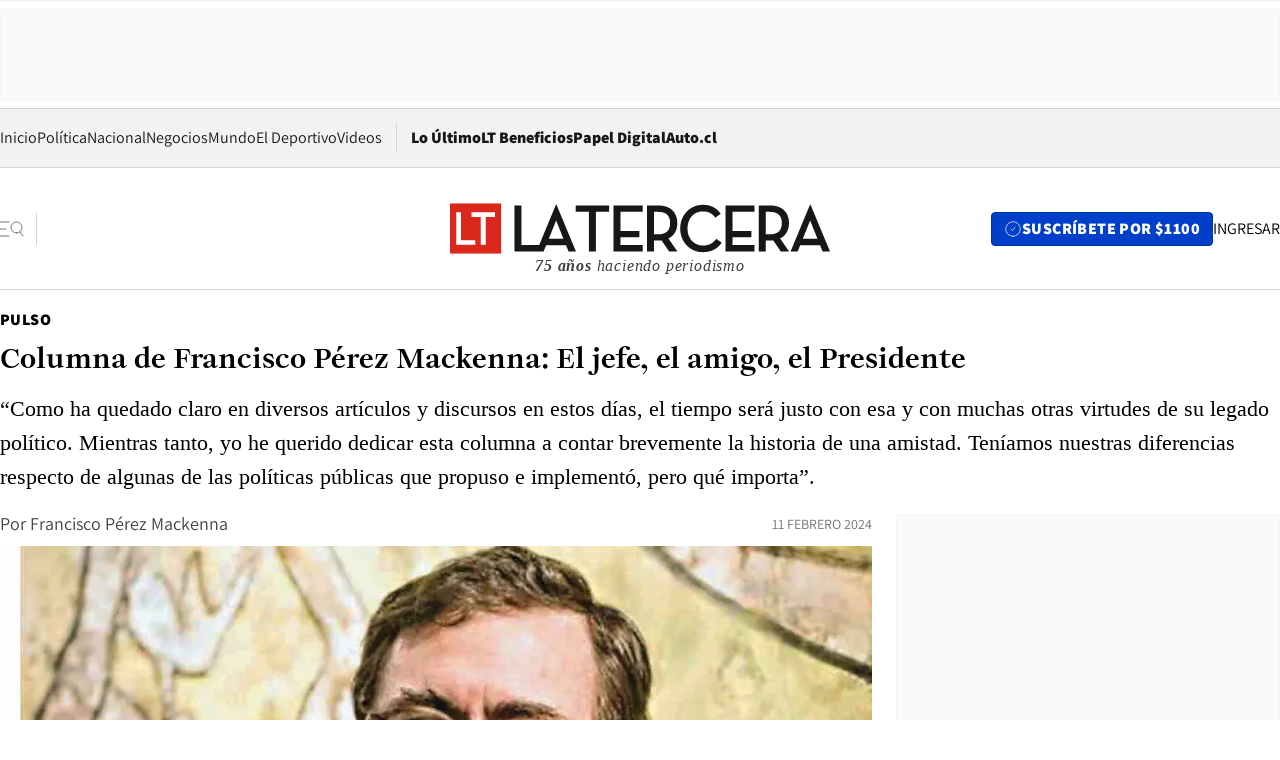

--- FILE ---
content_type: text/html; charset=utf-8
request_url: https://www.latercera.com/pulso/noticia/columna-de-francisco-perez-mackenna-el-jefe-el-amigo-el-presidente/O24EM4DV55CBTICNXPLLNSLBP4/
body_size: 73706
content:
<!DOCTYPE html><html lang="es"><head><meta charSet="UTF-8"/><meta name="viewport" content="width=device-width, initial-scale=1"/><title>Columna de Francisco Pérez Mackenna: El jefe, el amigo, el Presidente - La Tercera</title><meta name="robots" content="index, follow, max-image-preview:large"/><meta property="og:site_name" content="La Tercera"/><meta property="og:type" content="article"/><meta property="og:url" content="https://www.latercera.com/pulso/noticia/columna-de-francisco-perez-mackenna-el-jefe-el-amigo-el-presidente/O24EM4DV55CBTICNXPLLNSLBP4/"/><meta name="description" content="“Como ha quedado claro en diversos artículos y discursos en estos días, el tiempo será justo con esa y con muchas otras virtudes de su legado político. Mientras tanto, yo he querido dedicar esta columna a contar brevemente la historia de una amistad. Teníamos nuestras diferencias respecto de algunas de las políticas públicas que propuso e implementó, pero qué importa”."/><meta property="og:description" content="“Como ha quedado claro en diversos artículos y discursos en estos días, el tiempo será justo con esa y con muchas otras virtudes de su legado político. Mientras tanto, yo he querido dedicar esta columna a contar brevemente la historia de una amistad. Teníamos nuestras diferencias respecto de algunas de las políticas públicas que propuso e implementó, pero qué importa”."/><meta name="twitter:description" content="“Como ha quedado claro en diversos artículos y discursos en estos días, el tiempo será justo con esa y con muchas otras virtudes de su legado político. Mientras tanto, yo he querido dedicar esta columna a contar brevemente la historia de una amistad. Teníamos nuestras diferencias respecto de algunas de las políticas públicas que propuso e implementó, pero qué importa”."/><meta property="og:title" content="Columna de Francisco Pérez Mackenna: El jefe, el amigo, el Presidente - La Tercera"/><meta name="twitter:title" content="Columna de Francisco Pérez Mackenna: El jefe, el amigo, el Presidente - La Tercera"/><meta name="author" content="Francisco Pérez Mackenna"/><meta property="article:author" content="Francisco Pérez Mackenna"/><meta property="article:section" content="Pulso"/><meta name="keywords" content="Opinión, Citicorp-Chile, Tantauco, Logros de Piñera, Octubrismo, Diferencias, Amistad"/><meta property="og:see_also" content="https://www.latercera.com/pulso"/><meta property="og:updated_time" content="2024-02-11T03:00:00.537Z"/><meta property="article:modified_time" content="2024-02-11T03:00:00.537Z"/><meta property="article:published_time" content="2024-02-11T03:00:00.541Z"/><meta property="og:image" content="https://www.latercera.com/resizer/v2/W6BB75GPCJHCFFWXGAXGCCUZOE.jpg?auth=5990175350b261ea5d982f336e4d9b1cff386fa410708e041acd0a55a2127d67&amp;height=630&amp;width=1200&amp;smart=true"/><meta name="twitter:image" content="https://www.latercera.com/resizer/v2/W6BB75GPCJHCFFWXGAXGCCUZOE.jpg?auth=5990175350b261ea5d982f336e4d9b1cff386fa410708e041acd0a55a2127d67&amp;height=630&amp;width=1200&amp;smart=true"/><meta property="og:image:alt" content="Francisco Pérez Mackenna"/><meta name="twitter:image:alt" content="Francisco Pérez Mackenna"/><meta property="og:image:width" content="1200"/><meta property="og:image:height" content="630"/><meta name="twitter:card" content="summary_large_image"/><meta name="twitter:site" content="@latercera"/><link rel="canonical" href="https://www.latercera.com/pulso/noticia/columna-de-francisco-perez-mackenna-el-jefe-el-amigo-el-presidente/O24EM4DV55CBTICNXPLLNSLBP4/"/><link rel="icon" type="image/x-icon" href="/pf/resources/favicon/la-tercera/favicon.ico?d=1085&amp;mxId=00000000"/><link as="font" crossorigin="" fetchpriority="high" href="/pf/resources/fonts/JolyHeadline-Bold.woff2?d=1085&amp;mxId=00000000" rel="preload" type="font/woff2"/><link as="font" crossorigin="" fetchpriority="high" href="/pf/resources/fonts/Assistant-ExtraBold.woff2?d=1085&amp;mxId=00000000" rel="preload" type="font/woff2"/><link as="font" crossorigin="" fetchpriority="high" href="/pf/resources/fonts/Assistant-Regular.woff2?d=1085&amp;mxId=00000000" rel="preload" type="font/woff2"/><link rel="preload" href="/pf/resources/styles/la-tercera/css/article.css?d=1085&amp;mxId=00000000" as="style"/><link rel="stylesheet" href="/pf/resources/styles/la-tercera/css/article.css?d=1085&amp;mxId=00000000" media="screen"/><link rel="preload" href="https://www.latercera.com/resizer/v2/W6BB75GPCJHCFFWXGAXGCCUZOE.jpg?auth=5990175350b261ea5d982f336e4d9b1cff386fa410708e041acd0a55a2127d67&amp;smart=true&amp;width=375&amp;height=211&amp;quality=70" as="image" media="(max-width: 375px)"/><link rel="preload" href="https://www.latercera.com/resizer/v2/W6BB75GPCJHCFFWXGAXGCCUZOE.jpg?auth=5990175350b261ea5d982f336e4d9b1cff386fa410708e041acd0a55a2127d67&amp;smart=true&amp;width=450&amp;height=253&amp;quality=70" as="image" media="(min-width: 376px) (max-width: 450px)"/><link rel="preload" href="https://www.latercera.com/resizer/v2/W6BB75GPCJHCFFWXGAXGCCUZOE.jpg?auth=5990175350b261ea5d982f336e4d9b1cff386fa410708e041acd0a55a2127d67&amp;smart=true&amp;width=600&amp;height=338&amp;quality=70" as="image" media="(min-width: 451px) (max-width: 600px)"/><link rel="preload" href="https://www.latercera.com/resizer/v2/W6BB75GPCJHCFFWXGAXGCCUZOE.jpg?auth=5990175350b261ea5d982f336e4d9b1cff386fa410708e041acd0a55a2127d67&amp;smart=true&amp;width=990&amp;height=557&amp;quality=70" as="image" media="(min-width: 1024px) (max-width: 1365px)"/><link rel="preload" href="https://www.latercera.com/resizer/v2/W6BB75GPCJHCFFWXGAXGCCUZOE.jpg?auth=5990175350b261ea5d982f336e4d9b1cff386fa410708e041acd0a55a2127d67&amp;smart=true&amp;width=800&amp;height=450&amp;quality=70" as="image" media="(min-width: 1366px)"/><link rel="amphtml" href="https://www.latercera.com/pulso/noticia/columna-de-francisco-perez-mackenna-el-jefe-el-amigo-el-presidente/O24EM4DV55CBTICNXPLLNSLBP4/?outputType=base-amp-type"/><script type="application/ld+json">{"@type":"NewsArticle","@context":"https://schema.org","articleBody":"En la segunda mitad de los años 70, cuando yo era alumno de Ingeniería Comercial en la UC, acudí a una charla en las salas de Ingeniería del Campus San Joaquín. El tema era la economía chilena y el desarrollo, y el expositor, un joven economista que venía regresando de su posgrado en Harvard. Recuerdo lo mucho que me impresionó su capacidad de análisis y su gran talento para explicar en fácil, lo difícil. A la salida, le pregunté a otro de los asistentes quién era el que nos había hecho la presentación. “Sebastián Piñera”, me respondió. Así fue como conocí al Presidente Piñera, más de 30 años antes de que llegara a encabezar los destinos de la nación. Algunos años más tarde, a principios de los ochenta, me volví a encontrar con él en sus oficinas de entonces, ubicadas en el sexto piso de calle Moneda 970. Yo en esos años también regresaba de mi posgrado en EE.UU., y era profesor de la Facultad de Ingeniería Comercial de la UC. Mi amigo y también profesor, Ignacio Guerrero, me lo presentó para que me uniera al grupo que en aquel entonces trabajaba en Citicorp-Chile, organización que Sebastián Piñera presidía. Fue también una entrevista inolvidable. En cosa de minutos habíamos pasado de la introducción a la acción, y ya trabajábamos en el rescate financiero de una de las muchas empresas que, por aquellos años, habían caído en insolvencia como consecuencia de la crisis que sobrevino luego de la intervención de la banca, el 13 de enero de 1983. La experiencia de trabajar bajo su mando y dirección en aquellos años fue inolvidable. Si la universidad me había dado la teoría, Sebastián me enseñó la práctica. Aprendí de él a fijar objetivos, la importancia de comprometerse con las metas y cumplirlas. A llegar preparado y puntualmente a las reuniones. A llevar a ellas datos y análisis que agreguen valor a los demás. A evitar los lugares comunes y las obviedades. A que el sentido del humor y la seriedad no son contradictorios. A combinar el trabajo con pasarlo bien junto a los compañeros de labores y a comunicarnos efectivamente con ellos. A propósito de esto último, recuerdo que, cuando nos contrató para unirnos a su equipo, lo primero que hizo fue entregarnos un artículo del Harvard Business Review, cuyo título sostenía que un buen gerente le dedica dos tercios de su tiempo a escuchar a los demás. Recibimos el mensaje fuerte y claro. Desde esos años hicimos amistades que perduran hasta el día de hoy. En uno de nuestros chats, el Presidente Piñera subió unas fotos del fin de semana pasado visitando el Parque Tantauco junto a mi hermano Rodrigo. Se le veía radiante y feliz. Seguro que su mente estaba llena de proyectos para Chile. Supe después que estaba trabajando en planes para ir en ayuda de los damnificados por los incendios de la Región de Valparaíso. Por eso es que su pérdida es muy significativa y duele fuerte a su familia y amigos, pero también al país. Porque personas como él son decisivas para el progreso de una nación. Son muchas las columnas que se han publicado en los días posteriores a la tragedia de su accidente. Ellas dan cuenta de sus principales logros, de lo difícil que le tocó gobernar debiendo hacerse cargo de la destrucción de un terremoto y tsunami, y del flagelo de una pandemia. También recuerdan cómo la oposición le hizo la vida imposible y cómo el octubrismo llegó, incluso, a poner en riesgo la democracia bajo su segundo mandato. Destacan su gran capacidad de diálogo a pesar de recibir los embates de la violencia política y de las acusaciones constitucionales sin sentido. La política es dura, qué duda cabe, más todavía cuando un pueblo se deja arrastrar por las divisiones y la polarización. Pero el Presidente Piñera siempre fue capaz de reponerse de los golpes, controlar sus emociones y mantener su mente ordenada para buscar las soluciones de consenso. Es por ello que me vuelve a la mente ese artículo que nos entregaba cuando nos uníamos a su equipo: ¡Cuán importante es aprender a escuchar! Como ha quedado claro en diversos artículos y discursos en estos días, el tiempo será justo con esa y con muchas otras virtudes de su legado político. Mientras tanto, yo he querido dedicar esta columna a contar brevemente la historia de una amistad. Teníamos nuestras diferencias respecto de algunas de las políticas públicas que propuso e implementó, pero qué importa. ¿Quién no las tiene? Él lo sabía y lo conversábamos de vez en cuando. Quizás la diversidad de énfasis tenga algo que ver con nuestras distintas almas mater de Harvard y Chicago. Al final, lo que sí importa es haber tenido la fortuna de que nuestros caminos se cruzaran temprano, que me ayudara a transformarme en el profesional que he sido y que me regalara una amistad que perduró hasta el final de sus días. Amigo Presidente, descanse en paz.","articleSection":"Pulso","author":[],"dateCreated":"2024-02-10T04:49:32.919Z","dateModified":"2024-02-11T03:00:00.537Z","datePublished":"2024-02-11T03:00:00.541Z","description":"“Como ha quedado claro en diversos artículos y discursos en estos días, el tiempo será justo con esa y con muchas otras virtudes de su legado político. Mientras tanto, yo he querido dedicar esta columna a contar brevemente la historia de una amistad. Teníamos nuestras diferencias respecto de algunas de las políticas públicas que propuso e implementó, pero qué importa”.","headline":"Columna de Francisco Pérez Mackenna: El jefe, el amigo, el Presidente","image":[{"@type":"ImageObject","width":375,"url":"https://www.latercera.com/resizer/v2/W6BB75GPCJHCFFWXGAXGCCUZOE.jpg?auth=5990175350b261ea5d982f336e4d9b1cff386fa410708e041acd0a55a2127d67&width=375&smart=true","description":"Francisco Pérez Mackenna"},{"@type":"ImageObject","width":450,"url":"https://www.latercera.com/resizer/v2/W6BB75GPCJHCFFWXGAXGCCUZOE.jpg?auth=5990175350b261ea5d982f336e4d9b1cff386fa410708e041acd0a55a2127d67&width=450&smart=true","description":"Francisco Pérez Mackenna"},{"@type":"ImageObject","width":600,"url":"https://www.latercera.com/resizer/v2/W6BB75GPCJHCFFWXGAXGCCUZOE.jpg?auth=5990175350b261ea5d982f336e4d9b1cff386fa410708e041acd0a55a2127d67&width=600&smart=true","description":"Francisco Pérez Mackenna"},{"@type":"ImageObject","width":768,"url":"https://www.latercera.com/resizer/v2/W6BB75GPCJHCFFWXGAXGCCUZOE.jpg?auth=5990175350b261ea5d982f336e4d9b1cff386fa410708e041acd0a55a2127d67&width=768&smart=true","description":"Francisco Pérez Mackenna"},{"@type":"ImageObject","width":990,"url":"https://www.latercera.com/resizer/v2/W6BB75GPCJHCFFWXGAXGCCUZOE.jpg?auth=5990175350b261ea5d982f336e4d9b1cff386fa410708e041acd0a55a2127d67&width=990&smart=true","description":"Francisco Pérez Mackenna"},{"@type":"ImageObject","width":800,"url":"https://www.latercera.com/resizer/v2/W6BB75GPCJHCFFWXGAXGCCUZOE.jpg?auth=5990175350b261ea5d982f336e4d9b1cff386fa410708e041acd0a55a2127d67&width=800&smart=true","description":"Francisco Pérez Mackenna"},{"@type":"ImageObject","width":1200,"url":"https://www.latercera.com/resizer/v2/W6BB75GPCJHCFFWXGAXGCCUZOE.jpg?auth=5990175350b261ea5d982f336e4d9b1cff386fa410708e041acd0a55a2127d67&width=1200&smart=true","description":"Francisco Pérez Mackenna"}],"keywords":["Opinión","Citicorp-Chile","Tantauco","Logros de Piñera","Octubrismo","Diferencias","Amistad"],"mainEntity":{"@type":"ItemList","itemListElement":[{"@type":"ListItem","position":0,"item":{"@type":"WebPage","@id":"https://www.latercera.com/etiqueta/opinion/","name":"Opinión"}},{"@type":"ListItem","position":1,"item":{"@type":"WebPage","@id":"https://www.latercera.com/etiqueta/citicorp-chile/","name":"Citicorp-Chile"}},{"@type":"ListItem","position":2,"item":{"@type":"WebPage","@id":"https://www.latercera.com/etiqueta/tantauco/","name":"Tantauco"}},{"@type":"ListItem","position":3,"item":{"@type":"WebPage","@id":"https://www.latercera.com/etiqueta/logros-de-pinera/","name":"Logros de Piñera"}},{"@type":"ListItem","position":4,"item":{"@type":"WebPage","@id":"https://www.latercera.com/etiqueta/octubrismo/","name":"Octubrismo"}},{"@type":"ListItem","position":5,"item":{"@type":"WebPage","@id":"https://www.latercera.com/etiqueta/diferencias/","name":"Diferencias"}},{"@type":"ListItem","position":6,"item":{"@type":"WebPage","@id":"https://www.latercera.com/etiqueta/amistad/","name":"Amistad"}}]},"mainEntityOfPage":{"@type":"WebPage","@id":"https://www.latercera.com/pulso/noticia/columna-de-francisco-perez-mackenna-el-jefe-el-amigo-el-presidente/O24EM4DV55CBTICNXPLLNSLBP4/"},"publisher":{"@type":"Organization","name":"La Tercera","url":"https://www.latercera.com/","logo":{"@type":"ImageObject","url":"https://www.latercera.com/resizer/iZiSxC1F0QnCJrbYAVDHcpm1csU=/arc-anglerfish-arc2-prod-copesa/public/OMY53THTHFDXZHC46CCUJ3XFWE.png","height":50,"width":400},"sameAs":["https://www.facebook.com/laterceracom","https://www.instagram.com/laterceracom/","https://www.tiktok.com/@latercera","https://twitter.com/latercera","https://www.youtube.com/user/latercera"]}}</script><script type="application/ld+json">{"@type":"BreadcrumbList","@context":"https://schema.org","itemListElement":[{"@type":"ListItem","position":1,"item":{"@id":"https://www.latercera.com","name":"La Tercera"}},{"@type":"ListItem","position":2,"item":{"@id":"https://www.latercera.com/pulso/","name":"Pulso"}},{"@type":"ListItem","position":3,"item":{"@id":"https://www.latercera.com/pulso/noticia/columna-de-francisco-perez-mackenna-el-jefe-el-amigo-el-presidente/O24EM4DV55CBTICNXPLLNSLBP4/","name":"Columna de Francisco Pérez Mackenna: El jefe, el amigo, el Presidente"}}]}</script><script type="application/ld+json">{"@type":"NewsMediaOrganization","@context":"https://schema.org","description":"Noticias de última hora de Chile, América Latina y el mundo. Contenidos exclusivos de política, internacional, economía, opinión, cultura, espectáculos y tendencias. Novedades de la actualidad local y contenidos interactivos de La Tercera.","email":"contacto@grupocopesa.com","ethicsPolicy":"https://canaldenuncias.grupocopesa.cl/gobierno-corporativo/view.php?file=CodigoEtica.pdf","logo":{"@type":"ImageObject","url":"https://www.latercera.com/resizer/iZiSxC1F0QnCJrbYAVDHcpm1csU=/arc-anglerfish-arc2-prod-copesa/public/OMY53THTHFDXZHC46CCUJ3XFWE.png","height":50,"width":400},"name":"La Tercera","publishingPrinciples":"https://canaldenuncias.grupocopesa.cl/gobierno-corporativo/view.php?file=CodigoEtica.pdf","sameAs":["https://www.facebook.com/laterceracom","https://www.instagram.com/laterceracom/","https://www.tiktok.com/@latercera","https://twitter.com/latercera","https://www.youtube.com/user/latercera"],"url":"https://www.latercera.com","address":{"@type":"PostalAddress","contactType":"contacto@grupocopesa.com","streetAddress":" Av. Apoquindo 4660, Las Condes","addressLocality":"Santiago","addressRegion":"Metropolitana","postalCode":"7560969","addressCountry":"CL"}}</script><script type="application/ld+json">{"@type":"WebSite","@context":"https://schema.org","url":"https://www.latercera.com","potentialAction":{"@type":"SearchAction","target":"https://www.latercera.com/search/?q={search_term_string}","query-input":"required name=search_term_string"}}</script><script type="application/javascript" id="polyfill-script">if(!Array.prototype.includes||!(window.Object && window.Object.assign)||!window.Promise||!window.Symbol||!window.fetch){document.write('<script type="application/javascript" src="/pf/dist/engine/polyfill.js?d=1085&mxId=00000000" defer=""><\/script>')}</script><script id="fusion-engine-react-script" type="application/javascript" src="/pf/dist/engine/react.js?d=1085&amp;mxId=00000000" defer=""></script><script id="fusion-engine-combinations-script" type="application/javascript" src="/pf/dist/components/combinations/base-type.js?d=1085&amp;mxId=00000000" defer=""></script><script data-integration="gtm-head">
	(function(w,d,s,l,i){w[l]=w[l]||[];w[l].push({'gtm.start':
		new Date().getTime(),event:'gtm.js'});var f=d.getElementsByTagName(s)[0],
		j=d.createElement(s),dl=l!='dataLayer'?'&l='+l:'';j.async=true;j.src=
		'https://www.googletagmanager.com/gtm.js?id='+i+dl;f.parentNode.insertBefore(j,f);
		})(window,document,'script','dataLayer','GTM-T2QV7ZXP');
	</script><script defer="" data-integration="marfeel">
		!(function () {
			"use strict";
			function e(e) {
				var t = !(arguments.length > 1 && void 0 !== arguments[1]) || arguments[1],
					c = document.createElement("script");
				(c.src = e),
					t
						? (c.type = "module")
						: ((c.async = !0), (c.type = "text/javascript"), c.setAttribute("nomodule", ""));
				var n = document.getElementsByTagName("script")[0];
				n.parentNode.insertBefore(c, n);
			}
			!(function (t, c) {
				!(function (t, c, n) {
					var a, o, r;
					(n.accountId = c),
						(null !== (a = t.marfeel) && void 0 !== a) || (t.marfeel = {}),
						(null !== (o = (r = t.marfeel).cmd) && void 0 !== o) || (r.cmd = []),
						(t.marfeel.config = n);
					var i = "https://sdk.mrf.io/statics";
					e("".concat(i, "/marfeel-sdk.js?id=").concat(c), !0),
						e("".concat(i, "/marfeel-sdk.es5.js?id=").concat(c), !1);
				})(t, c, arguments.length > 2 && void 0 !== arguments[2] ? arguments[2] : {});
			})(window, 10372, {} /* Config */);
		})();</script><script defer="" type="text/javascript">
		(function() {
			function getCookie(name) {
				var cookieArray = document.cookie.split('; ');
				var cookieValue = null;
				for (var i = 0; i < cookieArray.length; i++) {
					var cookiePair = cookieArray[i].split('=');
					if (name === cookiePair[0]) {
						cookieValue = decodeURIComponent(cookiePair[1]);
						break;
					}
				}
				return cookieValue;
			}

			var isLoggedIn = window.localStorage.getItem('ltsess');
			var isPremium = getCookie('ltprm');

			if (isLoggedIn == 'true') {
				window.marfeel.cmd.push(['compass', function(compass) {
					compass.setUserType(2);
				}]);
			}
			if (isPremium != 'false' && isPremium) {
				window.marfeel.cmd.push(['compass', function(compass) {
					compass.setUserType(3);
				}]);
			}
		})();</script><script async="" data-integration="comscore" src="https://sb.scorecardresearch.com/beacon.js"></script><script defer="" data-integration="comscore">
	var _comscore = _comscore || [];
	_comscore.push({ c1: "2", c2: "6906468", options: {enableFirstPartyCookie: true,bypassUserConsentRequirementFor1PCookie: true}});
	(function() {
              var s = document.createElement("script"), el = document.getElementsByTagName("script")[0]; s.async = true;
              s.src = "https://sb.scorecardresearch.com/cs/6906468/beacon.js";
              el.parentNode.insertBefore(s, el);
            })();
	</script>
<script>(window.BOOMR_mq=window.BOOMR_mq||[]).push(["addVar",{"rua.upush":"false","rua.cpush":"true","rua.upre":"false","rua.cpre":"true","rua.uprl":"false","rua.cprl":"false","rua.cprf":"false","rua.trans":"SJ-592ca1ab-9c10-4736-8762-639d1a368fed","rua.cook":"false","rua.ims":"false","rua.ufprl":"false","rua.cfprl":"true","rua.isuxp":"false","rua.texp":"norulematch","rua.ceh":"false","rua.ueh":"false","rua.ieh.st":"0"}]);</script>
                              <script>!function(e){var n="https://s.go-mpulse.net/boomerang/";if("False"=="True")e.BOOMR_config=e.BOOMR_config||{},e.BOOMR_config.PageParams=e.BOOMR_config.PageParams||{},e.BOOMR_config.PageParams.pci=!0,n="https://s2.go-mpulse.net/boomerang/";if(window.BOOMR_API_key="ZZ6GQ-CZGQY-PFVX5-D656L-P96M7",function(){function e(){if(!o){var e=document.createElement("script");e.id="boomr-scr-as",e.src=window.BOOMR.url,e.async=!0,i.parentNode.appendChild(e),o=!0}}function t(e){o=!0;var n,t,a,r,d=document,O=window;if(window.BOOMR.snippetMethod=e?"if":"i",t=function(e,n){var t=d.createElement("script");t.id=n||"boomr-if-as",t.src=window.BOOMR.url,BOOMR_lstart=(new Date).getTime(),e=e||d.body,e.appendChild(t)},!window.addEventListener&&window.attachEvent&&navigator.userAgent.match(/MSIE [67]\./))return window.BOOMR.snippetMethod="s",void t(i.parentNode,"boomr-async");a=document.createElement("IFRAME"),a.src="about:blank",a.title="",a.role="presentation",a.loading="eager",r=(a.frameElement||a).style,r.width=0,r.height=0,r.border=0,r.display="none",i.parentNode.appendChild(a);try{O=a.contentWindow,d=O.document.open()}catch(_){n=document.domain,a.src="javascript:var d=document.open();d.domain='"+n+"';void(0);",O=a.contentWindow,d=O.document.open()}if(n)d._boomrl=function(){this.domain=n,t()},d.write("<bo"+"dy onload='document._boomrl();'>");else if(O._boomrl=function(){t()},O.addEventListener)O.addEventListener("load",O._boomrl,!1);else if(O.attachEvent)O.attachEvent("onload",O._boomrl);d.close()}function a(e){window.BOOMR_onload=e&&e.timeStamp||(new Date).getTime()}if(!window.BOOMR||!window.BOOMR.version&&!window.BOOMR.snippetExecuted){window.BOOMR=window.BOOMR||{},window.BOOMR.snippetStart=(new Date).getTime(),window.BOOMR.snippetExecuted=!0,window.BOOMR.snippetVersion=12,window.BOOMR.url=n+"ZZ6GQ-CZGQY-PFVX5-D656L-P96M7";var i=document.currentScript||document.getElementsByTagName("script")[0],o=!1,r=document.createElement("link");if(r.relList&&"function"==typeof r.relList.supports&&r.relList.supports("preload")&&"as"in r)window.BOOMR.snippetMethod="p",r.href=window.BOOMR.url,r.rel="preload",r.as="script",r.addEventListener("load",e),r.addEventListener("error",function(){t(!0)}),setTimeout(function(){if(!o)t(!0)},3e3),BOOMR_lstart=(new Date).getTime(),i.parentNode.appendChild(r);else t(!1);if(window.addEventListener)window.addEventListener("load",a,!1);else if(window.attachEvent)window.attachEvent("onload",a)}}(),"".length>0)if(e&&"performance"in e&&e.performance&&"function"==typeof e.performance.setResourceTimingBufferSize)e.performance.setResourceTimingBufferSize();!function(){if(BOOMR=e.BOOMR||{},BOOMR.plugins=BOOMR.plugins||{},!BOOMR.plugins.AK){var n="true"=="true"?1:0,t="",a="aoallhaxzcojg2lra6aq-f-6d3ff36d6-clientnsv4-s.akamaihd.net",i="false"=="true"?2:1,o={"ak.v":"39","ak.cp":"930542","ak.ai":parseInt("595896",10),"ak.ol":"0","ak.cr":9,"ak.ipv":4,"ak.proto":"h2","ak.rid":"1fef3875","ak.r":44268,"ak.a2":n,"ak.m":"dscr","ak.n":"ff","ak.bpcip":"3.128.181.0","ak.cport":49788,"ak.gh":"23.192.164.152","ak.quicv":"","ak.tlsv":"tls1.3","ak.0rtt":"","ak.0rtt.ed":"","ak.csrc":"-","ak.acc":"","ak.t":"1769015169","ak.ak":"hOBiQwZUYzCg5VSAfCLimQ==IBa7LccL/XI7kbA8fbDldjMy7yjsNTZK6TaPppJnn5xSZ07kUY4H5lKTTGh7SEEEQxT4Cxi2M0AyUgAkhxGDHmni9I17ps7sHl9O9tYuzNmtKO/rGFnOc0fpW1G9651tKQTW84UAkw0zqi9RGGI+RacwAKjst+mxCYEcjYlKgrcU9L+hOlgVarfKvZeSSi0yx6JaifmrSU7bdKIbT4RW0I6dtjjucEeSwIvuc7HawhZQx3Vrbb3icqJfkcOfNT407IbG7t2/3ILm3QEcPKbXmnyH3TL4tjButMdt4q512UxP5HgqQPuBeD/4cCKSiGQx8NnGwXv3URxLLUnlN2ICXZ1Zzde3cO6nL9zPNSz9up/KjoJAJfGVREPA+ChL6lvR3bdo/6KKY2+IWfIm1XRw3LtOZdoyjaEoyzKnDvLNQSU=","ak.pv":"36","ak.dpoabenc":"","ak.tf":i};if(""!==t)o["ak.ruds"]=t;var r={i:!1,av:function(n){var t="http.initiator";if(n&&(!n[t]||"spa_hard"===n[t]))o["ak.feo"]=void 0!==e.aFeoApplied?1:0,BOOMR.addVar(o)},rv:function(){var e=["ak.bpcip","ak.cport","ak.cr","ak.csrc","ak.gh","ak.ipv","ak.m","ak.n","ak.ol","ak.proto","ak.quicv","ak.tlsv","ak.0rtt","ak.0rtt.ed","ak.r","ak.acc","ak.t","ak.tf"];BOOMR.removeVar(e)}};BOOMR.plugins.AK={akVars:o,akDNSPreFetchDomain:a,init:function(){if(!r.i){var e=BOOMR.subscribe;e("before_beacon",r.av,null,null),e("onbeacon",r.rv,null,null),r.i=!0}return this},is_complete:function(){return!0}}}}()}(window);</script></head><body><div id="fusion-app"><div class="article-right-rail  "><header class="article-right-rail__header"><div class="ads-block  show  isItt  ad-background " style="--adBackgroundColor:#FAFAFA;--adBorderColor:#f5f5f5"><div class="ads-block__container" id="arcad-feature-f0fpjJ7M6D4u4ki-fc89005fa54d9"><div class="ads-block__unit-wrapper" style="max-width:800px" data-testid="ad-block-unit-wrapper"><div style="height:480"></div></div></div></div><div class="masthead"><div></div><div class="masthead__wrapper"><div class="masthead__ad" id="masthead__ad"><div class="ads-block  show    ad-background " style="--adBackgroundColor:#FAFAFA;--adBorderColor:#f5f5f5"><div class="ads-block__container" id="arcad-feature-f0f1khpdMEGE3lB-1226f8cfdc32eb"><div class="ads-block__unit-wrapper m50 d90" style="max-width:970px" data-testid="ad-block-unit-wrapper"><div style="height:50"></div></div></div></div></div><nav class="masthead__nav"><ul class="masthead__nav-list"><li class="masthead__nav-list-item"><a class="base-link" href="/" target="_self">Inicio</a></li><li class="masthead__nav-list-item"><a class="base-link" href="/canal/politica/" target="_self">Política</a></li><li class="masthead__nav-list-item"><a class="base-link" href="/canal/nacional/" target="_self">Nacional</a></li><li class="masthead__nav-list-item"><a class="base-link" href="/canal/pulso/" target="_self">Negocios</a></li><li class="masthead__nav-list-item"><a class="base-link" href="/canal/mundo/" target="_self">Mundo</a></li><li class="masthead__nav-list-item"><a class="base-link" href="/canal/el-deportivo/" target="_self">El Deportivo</a></li><li class="masthead__nav-list-item"><a class="base-link" href="https://www.latercera.com/videos/" target="_self">Videos</a></li></ul><div class="masthead__nav-divider"></div><ul class="masthead__nav-list-extra"><li class="masthead__nav-list-extra-item"><a class="base-link" href="/lo-ultimo/" target="_self">Lo Último</a></li><li class="masthead__nav-list-extra-item"><a class="base-link" href="/club-la-tercera/" target="_self">LT Beneficios</a></li><li class="masthead__nav-list-extra-item"><a class="base-link" href="https://kiosco.latercera.com/library/" rel="noopener noreferrer" target="_blank">Papel Digital<span class="visually-hidden">Opens in new window</span></a></li><li class="masthead__nav-list-extra-item"><a class="base-link" href="https://www.latercera.com/auto/" target="_self">Auto.cl</a></li></ul></nav><header class="masthead__main"><input type="checkbox" id="masthead-modal-toggle" class="masthead__modal-checkbox" hidden=""/><button type="button" class="masthead__main-search" aria-label="Abrir menú lateral"><svg class="search-icon" width="24" height="24" viewBox="0 0 24 24" fill="none" xmlns="http://www.w3.org/2000/svg"><g clip-path="url(#clip0_1003_273)"><path d="M9 5H0" stroke="#404040" stroke-linecap="round" stroke-linejoin="round"></path><path d="M6 12H0" stroke="#404040" stroke-linecap="round" stroke-linejoin="round"></path><path d="M9 19H0" stroke="#404040" stroke-linecap="round" stroke-linejoin="round"></path><path d="M16.5 16C19.5376 16 22 13.5376 22 10.5C22 7.46243 19.5376 5 16.5 5C13.4624 5 11 7.46243 11 10.5C11 13.5376 13.4624 16 16.5 16Z" stroke="#404040" stroke-linecap="round" stroke-linejoin="round"></path><path d="M23 19L19.8388 14.8661" stroke="#404040" stroke-linecap="round" stroke-linejoin="round"></path></g><defs><clipPath id="clip0_1003_273"><rect width="24" height="24" fill="white"></rect></clipPath></defs></svg></button><div class="masthead__modal-container"><div class="masthead__modal"><div class="masthead__modal__close-row"><button type="button" class="masthead__modal__close-btn" aria-label="Cerrar modal"><span>CERRAR</span><svg class="close-icon" width="18" height="18" viewBox="6 6 12 12" fill="none" xmlns="http://www.w3.org/2000/svg"><path d="M18 6L6 18" stroke="#737373" stroke-linecap="round" stroke-linejoin="round"></path><path d="M6 6L18 18" stroke="#737373" stroke-linecap="round" stroke-linejoin="round"></path></svg></button></div><a class="base-link masthead__modal__cta azul" href="/compra-suscripcion/?utm_content=&amp;utm_element=boton_menu" target="_self">SUSCRÍBETE POR $1100</a><div class="masthead__modal__search"><input type="text" name="search" placeholder="Buscar en La Tercera" class="masthead__modal__search-input" value=""/><button><svg width="32" height="32" viewBox="0 0 24 24" fill="none" xmlns="http://www.w3.org/2000/svg"><path d="M16.5 16C19.5376 16 22 13.5376 22 10.5C22 7.46243 19.5376 5 16.5 5C13.4624 5 11 7.46243 11 10.5C11 13.5376 13.4624 16 16.5 16Z" stroke="#404040" stroke-linecap="round" stroke-linejoin="round"></path><path d="M23 19L19.8388 14.8661" stroke="#404040" stroke-linecap="round" stroke-linejoin="round"></path></svg></button></div><div class="first-group"><div class="first-group__section"><a aria-label="La Tercera" class="base-link" href="/" target="_self"><span class="first-group__section__title">La Tercera</span></a><ul class="first-group__list"><li><a aria-label="Portada" class="base-link" href="https://www.latercera.com/" target="_self"><span>Portada</span></a></li><li><a aria-label="Lo Último" class="base-link" href="https://www.latercera.com/lo-ultimo/" target="_self"><span>Lo Último</span></a></li><li><a aria-label="Papel Digital" class="base-link" href="https://kiosco.latercera.com/library" rel="noopener noreferrer" target="_blank"><span>Papel Digital</span><span class="visually-hidden">Opens in new window</span></a></li><li><a aria-label="Newsletters" class="base-link" href="https://www.latercera.com/newsletters/" target="_self"><span>Newsletters</span></a></li></ul></div><div class="first-group__section"><span class="first-group__section__title">Ciencia y Tecnología</span><ul class="first-group__list"><li><a aria-label="Tendencias" class="base-link" href="/canal/tendencias/" target="_self"><span>Tendencias</span></a></li><li><a aria-label="Tecnología" class="base-link" href="/etiqueta/tecnologia/" target="_self"><span>Tecnología</span></a></li><li><a aria-label="Ciencia" class="base-link" href="/etiqueta/ciencia/" target="_self"><span>Ciencia</span></a></li><li><a aria-label="Medioambiente" class="base-link" href="/etiqueta/medioambiente/" target="_self"><span>Medioambiente</span></a></li></ul></div><div class="first-group__section"><a aria-label="Chile" class="base-link" href="/canal/nacional/" target="_self"><span class="first-group__section__title">Chile</span></a><ul class="first-group__list"><li><a aria-label="Política" class="base-link" href="/canal/politica/" target="_self"><span>Política</span></a></li><li><a aria-label="Nacional" class="base-link" href="/canal/nacional/" target="_self"><span>Nacional</span></a></li><li><a aria-label="Servicios" class="base-link" href="/canal/servicios/" target="_self"><span>Servicios</span></a></li><li><a aria-label="Educación" class="base-link" href="https://www.latercera.com/canal/educaLT/" target="_self"><span>Educación</span></a></li><li><a aria-label="Presidenciales" class="base-link" href="/etiqueta/presidenciales/" target="_self"><span>Presidenciales</span></a></li><li><a aria-label="Congreso" class="base-link" href="/etiqueta/congreso/" target="_self"><span>Congreso</span></a></li><li><a aria-label="Desde la redacción" class="base-link" href="/etiqueta/desde-la-redaccion/" target="_self"><span>Desde la redacción</span></a></li></ul></div><div class="first-group__section"><a aria-label="Negocios" class="base-link" href="/canal/pulso/" target="_self"><span class="first-group__section__title">Negocios</span></a><ul class="first-group__list"><li><a aria-label="Pulso" class="base-link" href="/canal/pulso/" target="_self"><span>Pulso</span></a></li><li><a aria-label="Minería" class="base-link" href="/etiqueta/mineria/" target="_self"><span>Minería</span></a></li><li><a aria-label="Emprendimiento" class="base-link" href="https://www.latercera.com/canal/pulso-hub-emprende/" target="_self"><span>Emprendimiento</span></a></li><li><a aria-label="Sustentabilidad" class="base-link" href="https://www.latercera.com/canal/pulso-hub-sustentabilidad/" target="_self"><span>Sustentabilidad</span></a></li><li><a aria-label="Money Talks" class="base-link" href="/etiqueta/money-talks/" target="_self"><span>Money Talks</span></a></li><li><a aria-label="Red Activa" class="base-link" href="https://www.latercera.com/canal/pulso-red-activa/" target="_self"><span>Red Activa</span></a></li><li><a aria-label="Motores" class="base-link" href="https://www.latercera.com/canal/mtonline/" target="_self"><span>Motores</span></a></li></ul></div><div class="first-group__section"><a aria-label="Opinión" class="base-link" href="/opinion/" target="_self"><span class="first-group__section__title">Opinión</span></a><ul class="first-group__list"><li><a aria-label="Editorial" class="base-link" href="/canal/editorial/" target="_self"><span>Editorial</span></a></li><li><a aria-label="Columnas" class="base-link" href="/canal/opinion/" target="_self"><span>Columnas</span></a></li><li><a aria-label="Cartas al Director" class="base-link" href="/canal/cartas-al-director/" target="_self"><span>Cartas al Director</span></a></li></ul></div><div class="first-group__section"><span class="first-group__section__title">Cultura y Entretención</span><ul class="first-group__list"><li><a aria-label="Culto" class="base-link" href="/canal/culto/" target="_self"><span>Culto</span></a></li><li><a aria-label="Finde" class="base-link" href="https://www.latercera.com/canal/finde/" target="_self"><span>Finde</span></a></li><li><a aria-label="La Cuarta" class="base-link" href="https://www.lacuarta.com/" rel="noopener noreferrer" target="_blank"><span>La Cuarta</span><span class="visually-hidden">Opens in new window</span></a></li><li><a aria-label="Glamorama" class="base-link" href="https://www.lacuarta.com/glamorama/" rel="noopener noreferrer" target="_blank"><span>Glamorama</span><span class="visually-hidden">Opens in new window</span></a></li></ul></div><div class="first-group__section"><span class="first-group__section__title">Sociedad</span><ul class="first-group__list"><li><a aria-label="Paula" class="base-link" href="https://www.latercera.com/canal/paula/" target="_self"><span>Paula</span></a></li><li><a aria-label="Sociales" class="base-link" href="https://www.latercera.com/canal/sociales/" target="_self"><span>Sociales</span></a></li><li><a aria-label="Board" class="base-link" href="https://www.latercera.com/lt-board/" target="_self"><span>Board</span></a></li></ul></div><div class="first-group__section"><a aria-label="El Deportivo" class="base-link" href="/canal/el-deportivo/" target="_self"><span class="first-group__section__title">El Deportivo</span></a><ul class="first-group__list"><li><a aria-label="Fútbol Chileno" class="base-link" href="/etiqueta/futbol-chileno/" target="_self"><span>Fútbol Chileno</span></a></li><li><a aria-label="Fórmula 1" class="base-link" href="/etiqueta/formula-1/" target="_self"><span>Fórmula 1</span></a></li><li><a aria-label="Tenis" class="base-link" href="/etiqueta/tenis/" target="_self"><span>Tenis</span></a></li></ul></div><div class="first-group__section"><a aria-label="Mundo" class="base-link" href="/canal/mundo/" target="_self"><span class="first-group__section__title">Mundo</span></a><ul class="first-group__list"></ul></div></div><div class="second-group"><div class="second-group__section"><span class="second-group__section__title">Ediciones</span><ul class="second-group__list"><li><a aria-label="La Tercera PM" class="base-link" href="https://www.latercera.com/etiqueta/la-tercera-pm" target="_self"><span>La Tercera PM</span></a></li><li><a aria-label="La Tercera Sábado" class="base-link" href="https://www.latercera.com/canal/lt-sabado/" target="_self"><span>La Tercera Sábado</span></a></li><li><a aria-label="La Tercera Domingo" class="base-link" href="https://www.latercera.com/canal/lt-domingo/" target="_self"><span>La Tercera Domingo</span></a></li></ul></div><div class="second-group__section"><span class="second-group__section__title">Suscripciones</span><ul class="second-group__list"><li><a aria-label="LT Beneficios" class="base-link" href="/club-la-tercera/" target="_self"><span>LT Beneficios</span></a></li><li><a aria-label="Corporativas" class="base-link" href="/suscripcionempresas/" target="_self"><span>Corporativas</span></a></li><li><a aria-label="Universidades" class="base-link" href="https://suscripciondigital.latercera.com/campaign/plan-universitario" rel="noopener noreferrer" target="_blank"><span>Universidades</span><span class="visually-hidden">Opens in new window</span></a></li></ul></div><div class="second-group__section"><span class="second-group__section__title">Redes sociales</span><ul class="second-group__list"><li><a aria-label="X" class="base-link" href="https://x.com/latercera" rel="noopener noreferrer" target="_blank"><span>X</span><span class="visually-hidden">Opens in new window</span></a></li><li><a aria-label="Instagram" class="base-link" href="https://www.instagram.com/laterceracom/" rel="noopener noreferrer" target="_blank"><span>Instagram</span><span class="visually-hidden">Opens in new window</span></a></li><li><a aria-label="Facebook" class="base-link" href="https://www.facebook.com/laterceracom" rel="noopener noreferrer" target="_blank"><span>Facebook</span><span class="visually-hidden">Opens in new window</span></a></li><li><a aria-label="YouTube" class="base-link" href="https://www.youtube.com/user/latercera" rel="noopener noreferrer" target="_blank"><span>YouTube</span><span class="visually-hidden">Opens in new window</span></a></li><li><a aria-label="TikTok" class="base-link" href="https://www.tiktok.com/@latercera" rel="noopener noreferrer" target="_blank"><span>TikTok</span><span class="visually-hidden">Opens in new window</span></a></li><li><a aria-label="Linkedin" class="base-link" href="https://cl.linkedin.com/company/la-tercera" rel="noopener noreferrer" target="_blank"><span>Linkedin</span><span class="visually-hidden">Opens in new window</span></a></li></ul></div><div class="second-group__section"><span class="second-group__section__title">Grupo Copesa</span><ul class="second-group__list"><li><a aria-label="Auto.cl" class="base-link" href="https://www.latercera.com/auto/" target="_self"><span>Auto.cl</span></a></li><li><a aria-label="La Cuarta" class="base-link" href="https://www.lacuarta.com/" rel="noopener noreferrer" target="_blank"><span>La Cuarta</span><span class="visually-hidden">Opens in new window</span></a></li><li><a aria-label="Glamorama" class="base-link" href="https://glamorama.latercera.com/" rel="noopener noreferrer" target="_blank"><span>Glamorama</span><span class="visually-hidden">Opens in new window</span></a></li></ul></div></div><ul class="third-group-list"><li><a aria-label="Quiénes somos" class="base-link" href="/quienes-somos/" target="_self"><span>Quiénes somos</span></a></li><li><a aria-label="Servicio al Suscriptor" class="base-link" href="/contacto/" target="_self"><span>Servicio al Suscriptor</span></a></li><li><a aria-label="Mi cuenta" class="base-link" href="/mi-cuenta/" target="_self"><span>Mi cuenta</span></a></li><li><a aria-label="Preguntas Frecuentes" class="base-link" href="/preguntas-frecuentes/" target="_self"><span>Preguntas Frecuentes</span></a></li></ul></div><label for="masthead-modal-toggle" class="masthead__modal-overlay"></label></div><a aria-label="Ir a la página de inicio" class="base-link masthead__main-logo" href="/" target="_self"><svg class="logo-lt-icon" width="160" height="22" viewBox="0 0 160 22" fill="none" role="img" aria-labelledby="logo-lt-title"><title id="logo-lt-title">Logo La Tercera</title><g clip-path="url(#clip0_1003_280)"><path class="logo-lt-icon__sub-background" d="M21.5335 0.467789H0V21.5322H21.5335V0.467789Z" fill="#da291c"></path><path class="logo-lt-icon__sub-text" d="M2.62355 4.2951H4.6836V15.8338H10.5866V17.7049H2.62355V4.2951Z" fill="#ffffff"></path><path class="logo-lt-icon__sub-text" d="M12.9515 6.17569H9.05312V4.2951H18.9007V6.17569H15.0115V17.7049H12.9515V6.17569Z" fill="#ffffff"></path><g class="logo-lt-icon__text" fill="#171717"><path d="M52.9238 4.0872H58.485V20.5683H61.4319V4.0872H66.9931V1.4128H52.9238V4.0872Z"></path><path d="M95.7136 8.73668C95.7136 4.31401 92.8776 1.4128 87.7321 1.4128H82.9377V20.5683H85.8845V16.0039H87.7321C88.2032 16.0039 88.6651 15.9755 89.0808 15.9188L92.2771 20.5683H95.7783L91.9723 15.1344C94.4296 13.9721 95.7229 11.6946 95.7229 8.73668H95.7136ZM87.6305 13.4145H85.8845V4.0872H87.6305C91.2056 4.0872 92.6836 5.83548 92.6836 8.73668C92.6836 11.6379 91.224 13.4145 87.6305 13.4145Z"></path><path d="M106.503 18.0924C102.734 18.0924 99.9815 15.1344 99.9815 10.9953C99.9815 6.8561 102.679 3.88875 106.402 3.88875C108.878 3.88875 110.467 4.79596 111.714 6.51589L113.977 4.88102C112.351 2.54682 109.958 1.1671 106.485 1.1671C101.145 1.1671 96.933 5.33462 96.933 10.9953C96.933 16.6559 101.062 20.8235 106.411 20.8235C110.042 20.8235 112.499 19.5288 114.43 16.9111L112.139 15.3046C110.734 17.1662 108.942 18.1018 106.522 18.1018L106.503 18.0924Z"></path><path d="M142.744 8.73668C142.744 4.31401 139.898 1.4128 134.753 1.4128H129.958V20.5683H132.915V16.0039H134.753C135.215 16.0039 135.686 15.9755 136.092 15.9188L139.289 20.5683H142.79L138.984 15.1344C141.441 13.9721 142.734 11.6946 142.734 8.73668H142.744ZM134.642 13.4145H132.924V4.0872H134.642C138.217 4.0872 139.714 5.83548 139.714 8.73668C139.714 11.6379 138.254 13.4145 134.642 13.4145Z"></path><path d="M151.769 1.02534H151.603L143.4 20.5777H146.374L147.455 17.9033H155.824L156.896 20.5777H160.009L151.769 1.02534ZM148.545 15.2195L151.658 7.64046L154.716 15.2195H148.545Z"></path><path d="M116.009 20.5683H128.203V17.8939H118.956V14.6525H126.901V12.0348H118.956V4.0872H128.203V1.4128H116.009V20.5683Z"></path><path d="M71.7875 14.6525H79.7413V12.0348H71.7875V4.0872H81.1363V1.4128H68.8406V20.5683H81.1455V17.8939H71.7875V14.6525Z"></path><path d="M44.6374 1.02534L37.552 17.8939H30.0878V1.42225H27.1409V20.5777H39.4088L40.4804 17.9033H48.8591L49.9307 20.5777H53.0439L44.8129 1.02534H44.6374ZM41.5889 15.2195L44.7021 7.64991L47.7598 15.2195H41.5981H41.5889Z"></path></g></g><defs><clipPath id="clip0_1003_280"><rect width="160" height="21.0644" fill="white" transform="translate(0 0.467789)"></rect></clipPath></defs></svg></a><div class="masthead__main-message"><span><b>75 años</b> haciendo periodismo</span></div><div class="masthead__user-info"><a aria-label="Suscribirse" class="base-link masthead__user-info__subscribe azul" href="/compra-suscripcion/?utm_content=&amp;utm_element=boton_header" target="_self"><span class="masthead__user-info__subscribe-icon"><svg class="circlecheck-icon" xmlns="http://www.w3.org/2000/svg" width="25" height="24" viewBox="0 0 25 24" fill="none"><path d="M12.5 22C18.0228 22 22.5 17.5228 22.5 12C22.5 6.47715 18.0228 2 12.5 2C6.97715 2 2.5 6.47715 2.5 12C2.5 17.5228 6.97715 22 12.5 22Z" stroke="#262626" stroke-linecap="round" stroke-linejoin="round"></path><path d="M9.5 12L11.5 14L15.5 10" stroke="#262626" stroke-linecap="round" stroke-linejoin="round"></path></svg></span><span class="mobile-only" aria-hidden="false">SUSCRÍBETE</span><span class="desktop-only" aria-hidden="true">SUSCRÍBETE POR $1100</span></a><a aria-label="Iniciar sesión mobile" class="base-link masthead__user-info__signin masthead__user-info__signin--mobile" href="/usuario/logueo/" target="_self"><svg class="profile-icon" width="24" height="25" viewBox="0 0 24 25" fill="none" xmlns="http://www.w3.org/2000/svg"><path d="M19 21.1121V18.1121C19 17.0512 18.5786 16.0338 17.8284 15.2836C17.0783 14.5335 16.0609 14.1121 15 14.1121H9C7.93913 14.1121 6.92172 14.5335 6.17157 15.2836C5.42143 16.0338 5 17.0512 5 18.1121V21.1121" stroke="#404040" stroke-linecap="round" stroke-linejoin="round"></path><path d="M12 11.1121C14.2091 11.1121 16 9.3212 16 7.11206C16 4.90292 14.2091 3.11206 12 3.11206C9.79086 3.11206 8 4.90292 8 7.11206C8 9.3212 9.79086 11.1121 12 11.1121Z" stroke="#404040" stroke-linecap="round" stroke-linejoin="round"></path></svg></a><a aria-label="Iniciar sesión" class="base-link masthead__user-info__signin" href="/usuario/logueo/" target="_self">INGRESAR</a></div></header></div></div></header><div class="article-right-rail__top"></div><section class="article-right-rail__wrapper"><main class="article-right-rail__main"><div class="article-right-rail__heading"><div id="fusion-static-enter:f0f4jJSoVgxU4h3" style="display:none" data-fusion-component="f0f4jJSoVgxU4h3"></div><header class="article-head"><section class="article-head__section"><span class="article-head__section__name"><a class="base-link" href="/canal/pulso/" target="_self">Pulso</a></span></section><h1 class="article-head__title">Columna de Francisco Pérez Mackenna: El jefe, el amigo, el Presidente</h1><h2 class="article-head__subtitle">“Como ha quedado claro en diversos artículos y discursos en estos días, el tiempo será justo con esa y con muchas otras virtudes de su legado político. Mientras tanto, yo he querido dedicar esta columna a contar brevemente la historia de una amistad. Teníamos nuestras diferencias respecto de algunas de las políticas públicas que propuso e implementó, pero qué importa”.</h2></header><div id="fusion-static-exit:f0f4jJSoVgxU4h3" style="display:none" data-fusion-component="f0f4jJSoVgxU4h3"></div></div><div class="article-right-rail__body"><div class="article-body__byline"><span class="article-body__byline__authors"><span>Por<!-- --> </span><address>Francisco Pérez Mackenna</address></span><time class="article-body__byline__date" dateTime="2024-02-11T03:00:00Z">11 FEBRERO 2024</time></div><figure style="--aspect-ratio:16/9" class="article-body__figure"><img alt="" class="global-image" decoding="async" sizes="(min-width: 1366px) 800px, (min-width: 1024px) 990px, (min-width: 768px) 768px, (min-width: 450px) 600px, (min-width: 375px) 450px, 375px" src="https://www.latercera.com/resizer/v2/W6BB75GPCJHCFFWXGAXGCCUZOE.jpg?auth=5990175350b261ea5d982f336e4d9b1cff386fa410708e041acd0a55a2127d67&amp;smart=true&amp;width=800&amp;height=450&amp;quality=70" srcSet="https://www.latercera.com/resizer/v2/W6BB75GPCJHCFFWXGAXGCCUZOE.jpg?auth=5990175350b261ea5d982f336e4d9b1cff386fa410708e041acd0a55a2127d67&amp;smart=true&amp;width=375&amp;height=211&amp;quality=70 375w, https://www.latercera.com/resizer/v2/W6BB75GPCJHCFFWXGAXGCCUZOE.jpg?auth=5990175350b261ea5d982f336e4d9b1cff386fa410708e041acd0a55a2127d67&amp;smart=true&amp;width=450&amp;height=253&amp;quality=70 450w, https://www.latercera.com/resizer/v2/W6BB75GPCJHCFFWXGAXGCCUZOE.jpg?auth=5990175350b261ea5d982f336e4d9b1cff386fa410708e041acd0a55a2127d67&amp;smart=true&amp;width=600&amp;height=338&amp;quality=70 600w, https://www.latercera.com/resizer/v2/W6BB75GPCJHCFFWXGAXGCCUZOE.jpg?auth=5990175350b261ea5d982f336e4d9b1cff386fa410708e041acd0a55a2127d67&amp;smart=true&amp;width=768&amp;height=432&amp;quality=70 768w, https://www.latercera.com/resizer/v2/W6BB75GPCJHCFFWXGAXGCCUZOE.jpg?auth=5990175350b261ea5d982f336e4d9b1cff386fa410708e041acd0a55a2127d67&amp;smart=true&amp;width=990&amp;height=557&amp;quality=70 990w, https://www.latercera.com/resizer/v2/W6BB75GPCJHCFFWXGAXGCCUZOE.jpg?auth=5990175350b261ea5d982f336e4d9b1cff386fa410708e041acd0a55a2127d67&amp;smart=true&amp;width=800&amp;height=450&amp;quality=70 800w" fetchpriority="high" loading="eager"/><figcaption class="article-body__figure__figcaption"><span class="article-body__figure__caption">Francisco Pérez Mackenna </span></figcaption></figure><section class="article-body__social"><div class="article-body__social__share"><button class="article-body__social__btn"><svg class="share-icon" width="15" height="16" viewBox="0 0 15 16" fill="none" xmlns="http://www.w3.org/2000/svg"><path d="M11.25 5.43781C12.2855 5.43781 13.125 4.59834 13.125 3.56281C13.125 2.52727 12.2855 1.68781 11.25 1.68781C10.2145 1.68781 9.375 2.52727 9.375 3.56281C9.375 4.59834 10.2145 5.43781 11.25 5.43781Z" stroke="#737373" stroke-linecap="round" stroke-linejoin="round"></path><path d="M3.75 9.81281C4.78553 9.81281 5.625 8.97334 5.625 7.93781C5.625 6.90227 4.78553 6.06281 3.75 6.06281C2.71447 6.06281 1.875 6.90227 1.875 7.93781C1.875 8.97334 2.71447 9.81281 3.75 9.81281Z" stroke="#737373" stroke-linecap="round" stroke-linejoin="round"></path><path d="M11.25 14.1878C12.2855 14.1878 13.125 13.3483 13.125 12.3128C13.125 11.2773 12.2855 10.4378 11.25 10.4378C10.2145 10.4378 9.375 11.2773 9.375 12.3128C9.375 13.3483 10.2145 14.1878 11.25 14.1878Z" stroke="#737373" stroke-linecap="round" stroke-linejoin="round"></path><path d="M5.36865 8.88159L9.6374 11.3691" stroke="#737373" stroke-linecap="round" stroke-linejoin="round"></path><path d="M9.63115 4.50659L5.36865 6.99409" stroke="#737373" stroke-linecap="round" stroke-linejoin="round"></path></svg>Compartir</button><div class="article-body__social__popup "><a href="https://twitter.com/intent/tweet?url=https%3A%2F%2Fwww.latercera.com%2Fpulso%2Fnoticia%2Fcolumna-de-francisco-perez-mackenna-el-jefe-el-amigo-el-presidente%2FO24EM4DV55CBTICNXPLLNSLBP4%2F" target="_blank" rel="noopener noreferrer">Twitter</a><a href="https://www.facebook.com/sharer/sharer.php?u=https%3A%2F%2Fwww.latercera.com%2Fpulso%2Fnoticia%2Fcolumna-de-francisco-perez-mackenna-el-jefe-el-amigo-el-presidente%2FO24EM4DV55CBTICNXPLLNSLBP4%2F" target="_blank" rel="noopener noreferrer">Facebook</a><a href="https://api.whatsapp.com/send?text=https%3A%2F%2Fwww.latercera.com%2Fpulso%2Fnoticia%2Fcolumna-de-francisco-perez-mackenna-el-jefe-el-amigo-el-presidente%2FO24EM4DV55CBTICNXPLLNSLBP4%2F" target="_blank" rel="noopener noreferrer">Whatsapp</a><a href="https://www.linkedin.com/shareArticle?url=https%3A%2F%2Fwww.latercera.com%2Fpulso%2Fnoticia%2Fcolumna-de-francisco-perez-mackenna-el-jefe-el-amigo-el-presidente%2FO24EM4DV55CBTICNXPLLNSLBP4%2F&amp;title=Article%20Title" target="_blank" rel="noopener noreferrer">LinkedIn</a><a href="mailto:?subject=Check%20out%20this%20article&amp;body=https%3A%2F%2Fwww.latercera.com%2Fpulso%2Fnoticia%2Fcolumna-de-francisco-perez-mackenna-el-jefe-el-amigo-el-presidente%2FO24EM4DV55CBTICNXPLLNSLBP4%2F">Email</a></div></div><a href="#comments" class="article-body__social__btn"><svg class="comments-icon" width="15" height="16" viewBox="0 0 15 16" fill="none" xmlns="http://www.w3.org/2000/svg"><path d="M4.9375 12.9378C6.13036 13.5497 7.50255 13.7155 8.8068 13.4052C10.1111 13.0949 11.2616 12.329 12.0511 11.2454C12.8406 10.1619 13.2171 8.83203 13.1129 7.49543C13.0086 6.15884 12.4304 4.90344 11.4824 3.95545C10.5344 3.00747 9.27899 2.42924 7.9424 2.32497C6.60581 2.2207 5.27592 2.59724 4.19239 3.38674C3.10886 4.17624 2.34293 5.32678 2.03264 6.63103C1.72235 7.93528 1.88809 9.30747 2.5 10.5003L1.25 14.1878L4.9375 12.9378Z" stroke="#737373" stroke-linecap="round" stroke-linejoin="round"></path></svg>Comentarios</a></section><div><p class="article-body__paragraph">En la segunda mitad de los años 70, cuando yo era alumno de Ingeniería Comercial en la UC, acudí a una charla en las salas de Ingeniería del Campus San Joaquín. El tema era la economía chilena y el desarrollo, y el expositor, un joven economista que venía regresando de su posgrado en Harvard. Recuerdo lo mucho que me impresionó su capacidad de análisis y su gran talento para explicar en fácil, lo difícil. A la salida, le pregunté a otro de los asistentes quién era el que nos había hecho la presentación. “Sebastián Piñera”, me respondió.</p><p class="article-body__paragraph">Así fue como conocí al Presidente Piñera, más de 30 años antes de que llegara a encabezar los destinos de la nación.</p><p class="article-body__paragraph">Algunos años más tarde, a principios de los ochenta, me volví a encontrar con él en sus oficinas de entonces, ubicadas en el sexto piso de calle Moneda 970. Yo en esos años también regresaba de mi posgrado en EE.UU., y era profesor de la Facultad de Ingeniería Comercial de la UC. Mi amigo y también profesor, Ignacio Guerrero, me lo presentó para que me uniera al grupo que en aquel entonces trabajaba en Citicorp-Chile, organización que Sebastián Piñera presidía. Fue también una entrevista inolvidable. En cosa de minutos habíamos pasado de la introducción a la acción, y ya trabajábamos en el rescate financiero de una de las muchas empresas que, por aquellos años, habían caído en insolvencia como consecuencia de la crisis que sobrevino luego de la intervención de la banca, el 13 de enero de 1983.</p><div class="ads-block  show    ad-background " style="--adBackgroundColor:#FAFAFA;--adBorderColor:#f5f5f5"><div class="ads-block__container" id="arcad-feature-f0f7IKMRk2GX4cf-18444b7651a13d"><div class="ads-block__unit-wrapper m250 d280" style="max-width:336px" data-testid="ad-block-unit-wrapper"><div style="height:250"></div></div></div></div><p class="article-body__paragraph">La experiencia de trabajar bajo su mando y dirección en aquellos años fue inolvidable. Si la universidad me había dado la teoría, Sebastián me enseñó la práctica. Aprendí de él a fijar objetivos, la importancia de comprometerse con las metas y cumplirlas. A llegar preparado y puntualmente a las reuniones. A llevar a ellas datos y análisis que agreguen valor a los demás. A evitar los lugares comunes y las obviedades. A que el sentido del humor y la seriedad no son contradictorios. A combinar el trabajo con pasarlo bien junto a los compañeros de labores y a comunicarnos efectivamente con ellos. A propósito de esto último, recuerdo que, cuando nos contrató para unirnos a su equipo, lo primero que hizo fue entregarnos un artículo del Harvard Business Review, cuyo título sostenía que un buen gerente le dedica dos tercios de su tiempo a escuchar a los demás. Recibimos el mensaje fuerte y claro.</p><p class="article-body__paragraph">Desde esos años hicimos amistades que perduran hasta el día de hoy. En uno de nuestros <i>chats</i>, el Presidente Piñera subió unas fotos del fin de semana pasado visitando el Parque Tantauco junto a mi hermano Rodrigo. Se le veía radiante y feliz. Seguro que su mente estaba llena de proyectos para Chile.</p><p class="article-body__paragraph">Supe después que estaba trabajando en planes para ir en ayuda de los damnificados por los incendios de la Región de Valparaíso. Por eso es que su pérdida es muy significativa y duele fuerte a su familia y amigos, pero también al país. Porque personas como él son decisivas para el progreso de una nación.</p><p class="article-body__paragraph">Son muchas las columnas que se han publicado en los días posteriores a la tragedia de su accidente. Ellas dan cuenta de sus principales logros, de lo difícil que le tocó gobernar debiendo hacerse cargo de la destrucción de un terremoto y tsunami, y del flagelo de una pandemia. También recuerdan cómo la oposición le hizo la vida imposible y cómo el octubrismo llegó, incluso, a poner en riesgo la democracia bajo su segundo mandato. Destacan su gran capacidad de diálogo a pesar de recibir los embates de la violencia política y de las acusaciones constitucionales sin sentido. La política es dura, qué duda cabe, más todavía cuando un pueblo se deja arrastrar por las divisiones y la polarización. Pero el Presidente Piñera siempre fue capaz de reponerse de los golpes, controlar sus emociones y mantener su mente ordenada para buscar las soluciones de consenso. Es por ello que me vuelve a la mente ese artículo que nos entregaba cuando nos uníamos a su equipo: ¡Cuán importante es aprender a escuchar!</p><p class="article-body__paragraph"><b>Como ha quedado claro en diversos artículos y discursos en estos días, el tiempo será justo con esa y con muchas otras virtudes de su legado político. Mientras tanto, yo he querido dedicar esta columna a contar brevemente la historia de una amistad. Teníamos nuestras diferencias respecto de algunas de las políticas públicas que propuso e implementó, pero qué importa.</b> ¿Quién no las tiene? Él lo sabía y lo conversábamos de vez en cuando. Quizás la diversidad de énfasis tenga algo que ver con nuestras distintas almas mater de Harvard y Chicago. Al final, lo que sí importa es haber tenido la fortuna de que nuestros caminos se cruzaran temprano, que me ayudara a transformarme en el profesional que he sido y que me regalara una amistad que perduró hasta el final de sus días.</p><p class="article-body__paragraph">Amigo Presidente, descanse en paz.</p><div class="ads-block  show    ad-background " style="--adBackgroundColor:#FAFAFA;--adBorderColor:#f5f5f5"><div class="ads-block__container" id="arcad-feature-f0fB7BkS9T6Exy-7dfd08b62fdb5"><div class="ads-block__unit-wrapper m250 d280" style="max-width:336px" data-testid="ad-block-unit-wrapper"><div style="height:250"></div></div></div></div></div><section class="article-body__tags" aria-label="Etiquetas"><span class="article-body__tags__title">Más sobre:</span><span class="article-body__tags__list"><a class="base-link article-body__tags__item" href="/etiqueta/opinion/" target="_self">Opinión</a><a class="base-link article-body__tags__item" href="/etiqueta/citicorp-chile/" target="_self">Citicorp-Chile</a><a class="base-link article-body__tags__item" href="/etiqueta/tantauco/" target="_self">Tantauco</a><a class="base-link article-body__tags__item" href="/etiqueta/logros-de-pinera/" target="_self">Logros de Piñera</a><a class="base-link article-body__tags__item" href="/etiqueta/octubrismo/" target="_self">Octubrismo</a><a class="base-link article-body__tags__item" href="/etiqueta/diferencias/" target="_self">Diferencias</a><a class="base-link article-body__tags__item" href="/etiqueta/amistad/" target="_self">Amistad</a></span></section><div class="article-body__newsletter"><p class="article-body__newsletter__title">NEWSLETTER</p><form class="newsletter-card"><div class="newsletter-card__info"><img class="newsletter-card__image" src="/pf/resources/images/newsletter/moneytalks.svg?d=1085&amp;mxId=00000000" alt="Newsletter"/><span class="newsletter-card__section">Pulso</span><span class="newsletter-card__frequency">Viernes, PM</span><span class="newsletter-card__description">Un programa donde los negocios y el ocio se cruzan. Con Andrés Benítez.</span><button class="newsletter-card__button " type="submit"><svg class="plus-icon" xmlns="http://www.w3.org/2000/svg" width="24" height="24" viewBox="0 0 24 24" fill="none"><path d="M5 12H19" stroke="white" stroke-linecap="round" stroke-linejoin="round"></path><path d="M12 5V19" stroke="white" stroke-linecap="round" stroke-linejoin="round"></path></svg><span class="">Regístrate	</span></button></div><span class="newsletter-card__legal">Al suscribirte estás aceptando los<!-- --> <a href="/terminos-y-condiciones/" target="_blank">Términos y Condiciones</a> <!-- -->y las<!-- --> <a href="/aviso-de-privacidad/" target="_blank">Políticas de Privacidad</a> <!-- -->de La Tercera.</span></form></div><div class="coral__container" id="comments"><p class="coral__title">COMENTARIOS</p><div class="coral__prev"><p class="coral__prev__text">Para comentar este artículo debes ser suscriptor.</p><div class="coral__prev__buttons"><a class="base-link coral__prev__login" href="/usuario/logueo/" target="_self">inicia sesión</a><a class="base-link coral__prev__sub" href="https://suscripciondigital.latercera.com/" rel="noopener noreferrer" target="_blank">Suscríbete<span class="visually-hidden">Opens in new window</span></a></div></div></div></div><div class="article-right-rail__inner"><div class="ads-block  show    ad-background " style="--adBackgroundColor:#FAFAFA;--adBorderColor:#f5f5f5"><div class="ads-block__container" id="arcad-feature-f0fUKd6CapLy1YX-1947d44c9f659d"><div class="ads-block__unit-wrapper m600 d600" style="max-width:336px" data-testid="ad-block-unit-wrapper"><div style="height:600"></div></div></div></div><div id="fusion-static-enter:f0fEOUgoFOvF1fq" style="display:none" data-fusion-component="f0fEOUgoFOvF1fq"></div><div class="latest-news"><div class="title-block "><h1 class="title-block__title title-block__title--undefined ">Lo Último</h1></div><div class="&quot;latest-news__list latest-news__list--vertical"><div class="latest-news__story"><div class="latest-news__story__dot"></div><div class="latest-news__story__line"></div><time class="latest-news__story__date">hace 35 min</time><div class="story-card  normal"><h2 class="story-card__headline"><a aria-label="Elizalde y Alvarado abrirán ronda de bilaterales entre ministros de Boric y Kast" class="base-link" href="/politica/noticia/elizalde-y-alvarado-abriran-ronda-de-bilaterales-entre-ministros-de-boric-y-kast/" target="_self">Elizalde y Alvarado abrirán ronda de bilaterales entre ministros de Boric y Kast</a></h2></div></div><div class="latest-news__story"><div class="latest-news__story__dot"></div><div class="latest-news__story__line"></div><time class="latest-news__story__date">hace 35 min</time><div class="story-card  normal"><h2 class="story-card__headline"><a aria-label="Fiscal regional Barros y persecutores Jacir y Cabrera se suman al juego de tronos para quedarse con la Centro Norte" class="base-link" href="/nacional/noticia/fiscal-regional-barros-y-persecutores-jacir-y-cabrera-se-suman-al-juego-de-tronos-para-quedarse-con-la-centro-norte/" target="_self">Fiscal regional Barros y persecutores Jacir y Cabrera se suman al juego de tronos para quedarse con la Centro Norte</a></h2></div></div><div class="latest-news__story"><div class="latest-news__story__dot"></div><div class="latest-news__story__line"></div><time class="latest-news__story__date">hace 35 min</time><div class="story-card  normal"><h2 class="story-card__headline"><a aria-label="Alzar secreto bancario y escéptica del cierre de fronteras: las definiciones de Steinert antes de llegar al gabinete de Kast " class="base-link" href="/nacional/noticia/alzar-secreto-bancario-y-esceptica-del-cierre-de-fronteras-las-definiciones-de-steinert-antes-de-llegar-al-gabinete-de-kast/" target="_self">Alzar secreto bancario y escéptica del cierre de fronteras: las definiciones de Steinert antes de llegar al gabinete de Kast </a></h2></div></div><div class="latest-news__story"><div class="latest-news__story__dot"></div><div class="latest-news__story__line"></div><time class="latest-news__story__date">hace 36 min</time><div class="story-card  normal"><h2 class="story-card__headline"><a aria-label="Cómo Kast pasó de denunciar a Jaime Campos en Fiscalía por soborno y cohecho a integrarlo a su gabinete" class="base-link" href="/politica/noticia/como-kast-paso-de-denunciar-a-jaime-campos-en-fiscalia-por-soborno-y-cohecho-a-integrarlo-a-su-gabinete/" target="_self">Cómo Kast pasó de denunciar a Jaime Campos en Fiscalía por soborno y cohecho a integrarlo a su gabinete</a></h2></div></div><div class="latest-news__story"><div class="latest-news__story__dot"></div><div class="latest-news__story__line"></div><time class="latest-news__story__date">hace 36 min</time><div class="story-card  normal"><h2 class="story-card__headline"><a aria-label="Kast define a Ampuero como su embajador ante la ONU y comienza a cerrar su red de representantes en el exterior" class="base-link" href="/politica/noticia/kast-define-a-ampuero-como-su-embajador-ante-la-onu-y-comienza-a-cerrar-su-red-de-representantes-en-el-exterior/" target="_self">Kast define a Ampuero como su embajador ante la ONU y comienza a cerrar su red de representantes en el exterior</a></h2></div></div><div class="latest-news__story"><div class="latest-news__story__dot"></div><time class="latest-news__story__date">hace 36 min</time><div class="story-card  normal"><h2 class="story-card__headline"><a aria-label="Trump en Davos: Presidente de EE.UU. dice que “no usará la fuerza” contra Groenlandia, pero pide “negociaciones inmediatas” " class="base-link" href="/mundo/noticia/trump-en-davos-presidente-de-eeuu-dice-que-no-usara-la-fuerza-contra-groenlandia-pero-pide-negociaciones-inmediatas/" target="_self">Trump en Davos: Presidente de EE.UU. dice que “no usará la fuerza” contra Groenlandia, pero pide “negociaciones inmediatas” </a></h2></div></div></div></div><div id="fusion-static-exit:f0fEOUgoFOvF1fq" style="display:none" data-fusion-component="f0fEOUgoFOvF1fq"></div><div class="ads-block  show    ad-background " style="--adBackgroundColor:#FAFAFA;--adBorderColor:#f5f5f5"><div class="ads-block__container" id="arcad-feature-f0fvJ5OSBhRz7R4-1aac21c4b1386b"><div class="ads-block__unit-wrapper m280 d280" style="max-width:336px" data-testid="ad-block-unit-wrapper"><div style="height:280"></div></div></div></div><div id="fusion-static-enter:f0fvbkxCnQwRRg" style="display:none" data-fusion-component="f0fvbkxCnQwRRg"></div><div class="most-read"><div class="title-block "><h1 class="title-block__title title-block__title--undefined ">Lo más leído</h1></div><div class="most-read__list most-read__list--vertical"><div class="most-read__story"><span>1<!-- -->.</span><div id="fusion-static-enter:f0fvbkxCnQwRRg_0" style="display:none" data-fusion-component="f0fvbkxCnQwRRg_0" data-persistent-entry="true"></div><div class="story-card  normal"><div class="story-card__image"><a aria-label="El intenso día después de Quiñenco: una jornada plena de directorios extraordinarios para reemplazar a Francisco Pérez Mackenna " class="base-link story-card__image-anchor" href="/pulso/noticia/el-intenso-dia-despues-de-quinenco-una-jornada-plena-de-directorios-extraordinarios-para-reemplazar-a-francisco-perez/" target="_self"><img alt="El intenso día después de Quiñenco: una jornada plena de directorios extraordinarios para reemplazar a Francisco Pérez Mackenna " class="global-image" decoding="async" sizes="100px" src="https://www.latercera.com/resizer/v2/AP6OU6LEZBE67E7TY7ZDFP4CIA.jpeg?auth=3875acbf1a1b5ee99cc718ed4b9500e57bcd8fdd7205085b4247d85b8d394665&amp;smart=true&amp;width=100&amp;height=56&amp;quality=70" srcSet="https://www.latercera.com/resizer/v2/AP6OU6LEZBE67E7TY7ZDFP4CIA.jpeg?auth=3875acbf1a1b5ee99cc718ed4b9500e57bcd8fdd7205085b4247d85b8d394665&amp;smart=true&amp;width=100&amp;height=56&amp;quality=70 100w" fetchpriority="low" loading="lazy"/></a></div><h2 class="story-card__headline"><a aria-label="El intenso día después de Quiñenco: una jornada plena de directorios extraordinarios para reemplazar a Francisco Pérez Mackenna " class="base-link" href="/pulso/noticia/el-intenso-dia-despues-de-quinenco-una-jornada-plena-de-directorios-extraordinarios-para-reemplazar-a-francisco-perez/" target="_self">El intenso día después de Quiñenco: una jornada plena de directorios extraordinarios para reemplazar a Francisco Pérez Mackenna </a></h2></div><div id="fusion-static-exit:f0fvbkxCnQwRRg_0" style="display:none" data-fusion-component="f0fvbkxCnQwRRg_0" data-persistent-exit="true"></div></div><div class="most-read__story"><span>2<!-- -->.</span><div id="fusion-static-enter:f0fvbkxCnQwRRg_1" style="display:none" data-fusion-component="f0fvbkxCnQwRRg_1" data-persistent-entry="true"></div><div class="story-card  normal"><div class="story-card__image"><a aria-label="Precio del oro y la plata llegan a niveles récord y XTB apuesta a que pueden seguir subiendo" class="base-link story-card__image-anchor" href="/pulso/noticia/precio-del-oro-y-la-plata-llegan-a-niveles-record-y-xtb-apuesta-a-que-pueden-seguir-subiendo/" target="_self"><img alt="Precio del oro y la plata llegan a niveles récord y XTB apuesta a que pueden seguir subiendo" class="global-image" decoding="async" sizes="100px" src="https://www.latercera.com/resizer/v2/AWY5RYHZFZFHDEYJGZBP5HFNCA.png?auth=5f037086a3bc63d8363abc3b4daa9751e88f575d854bf922fdc9d81c10322d79&amp;smart=true&amp;width=100&amp;height=56&amp;quality=70" srcSet="https://www.latercera.com/resizer/v2/AWY5RYHZFZFHDEYJGZBP5HFNCA.png?auth=5f037086a3bc63d8363abc3b4daa9751e88f575d854bf922fdc9d81c10322d79&amp;smart=true&amp;width=100&amp;height=56&amp;quality=70 100w" fetchpriority="low" loading="lazy"/></a></div><h2 class="story-card__headline"><a aria-label="Precio del oro y la plata llegan a niveles récord y XTB apuesta a que pueden seguir subiendo" class="base-link" href="/pulso/noticia/precio-del-oro-y-la-plata-llegan-a-niveles-record-y-xtb-apuesta-a-que-pueden-seguir-subiendo/" target="_self">Precio del oro y la plata llegan a niveles récord y XTB apuesta a que pueden seguir subiendo</a></h2></div><div id="fusion-static-exit:f0fvbkxCnQwRRg_1" style="display:none" data-fusion-component="f0fvbkxCnQwRRg_1" data-persistent-exit="true"></div></div></div></div><div id="fusion-static-exit:f0fvbkxCnQwRRg" style="display:none" data-fusion-component="f0fvbkxCnQwRRg"></div><div class="ads-block  show    ad-background " style="--adBackgroundColor:#FAFAFA;--adBorderColor:#f5f5f5"><div class="ads-block__container" id="arcad-feature-f0fbpB5h5lY866O-b0064792159f"><div class="ads-block__unit-wrapper m280 d280" style="max-width:336px" data-testid="ad-block-unit-wrapper"><div style="height:280"></div></div></div></div><div class="subscriber negro"><div class="subscriber_wrapper "><div class="subscriber__main  subscriber__main--no-discounts"><div class="subscriber__left"><div class="subscriber__img"><a aria-label="Portada del dia" class="base-link" href="https://kiosco.latercera.com/redirect-to-latest-issue?collection=lt_diario_la_tercera_early_access" rel="noopener noreferrer" target="_blank"><img src="https://kiosco.latercera.com/latest-issue-cover-image?collection=Lt-diario-la-tercera-early-access" alt="Portada del dia"/><span class="visually-hidden">Opens in new window</span></a></div></div><div class="subscriber__right"><p class="subscriber__text">Plan digital + LT Beneficios por 3 meses</p><span class="subscriber__offer-title">Comienza el año bien informado y con beneficios para ti ⭐️</span><b class="subscriber__offer-discount">$3.990/mes<!-- --> </b><a aria-label="Suscríbete" class="base-link subscriber__button azul" href="/compra-suscripcion/" target="_self">SUSCRÍBETE</a></div></div></div></div><div class="ads-block  show    ad-background " style="--adBackgroundColor:#FAFAFA;--adBorderColor:#f5f5f5"><div class="ads-block__container" id="arcad-feature-f0fY7rkVXdrD6IN-1ae13a0ae0d3f3"><div class="ads-block__unit-wrapper m280 d280" style="max-width:336px" data-testid="ad-block-unit-wrapper"><div style="height:280"></div></div></div></div><div class="ads-block  show    ad-background " style="--adBackgroundColor:#FAFAFA;--adBorderColor:#f5f5f5"><div class="ads-block__container" id="arcad-feature-f0fXRswqp9Er7oj-b235b2d6c80f9"><div class="ads-block__unit-wrapper m600 d600" style="max-width:300px" data-testid="ad-block-unit-wrapper"><div style="height:600"></div></div></div></div></div><div class="article-right-rail__body-footer"><div class="ads-block  show    ad-background " style="--adBackgroundColor:#FAFAFA;--adBorderColor:#f5f5f5"><div class="ads-block__container" id="arcad-feature-f0fXlSDTD7Ux4Bo-d71108714f089"><div class="ads-block__unit-wrapper m280 d250" style="max-width:970px" data-testid="ad-block-unit-wrapper"><div style="height:280"></div></div></div></div><div class="regular regular__children-count-4 bg--blanco"><div class="title-block "><h2 class="title-block__title title-block__title--null ">IMPERDIBLES</h2></div><div class="regular__ctn"><div class="regular__children"><div id="fusion-static-enter:f0fDSJe18roi1pM-5-1-0" style="display:none" data-fusion-component="f0fDSJe18roi1pM-5-1-0"></div><div class="story-card  normal"><div class="story-card__image"><a aria-label="Qué es la tagatosa, el azúcar dulce y bajo en calorías que no eleva los niveles de insulina" class="base-link story-card__image-anchor" href="/tendencias/noticia/que-es-la-tagatosa-el-azucar-dulce-y-bajo-en-calorias-que-no-eleva-los-niveles-de-insulina/" target="_self"><img alt="Qué es la tagatosa, el azúcar dulce y bajo en calorías que no eleva los niveles de insulina" class="global-image" decoding="async" sizes="(min-width: 1366px) 282px, (min-width: 1024px) 315px, (min-width: 768px) 480px, (min-width: 600px) 768px, (min-width: 450px) 600px, (min-width: 375px) 450px, 375px" src="https://www.latercera.com/resizer/v2/3QROCDGFFFHPDLJKHA3MRJYCGQ.jpg?auth=2c0444fc9b20263498b0f063c9c2b70fa701120f876dfe1cffd1c6c9e5c5a541&amp;smart=true&amp;width=282&amp;height=159&amp;quality=70" srcSet="https://www.latercera.com/resizer/v2/3QROCDGFFFHPDLJKHA3MRJYCGQ.jpg?auth=2c0444fc9b20263498b0f063c9c2b70fa701120f876dfe1cffd1c6c9e5c5a541&amp;smart=true&amp;width=375&amp;height=211&amp;quality=70 375w, https://www.latercera.com/resizer/v2/3QROCDGFFFHPDLJKHA3MRJYCGQ.jpg?auth=2c0444fc9b20263498b0f063c9c2b70fa701120f876dfe1cffd1c6c9e5c5a541&amp;smart=true&amp;width=450&amp;height=253&amp;quality=70 450w, https://www.latercera.com/resizer/v2/3QROCDGFFFHPDLJKHA3MRJYCGQ.jpg?auth=2c0444fc9b20263498b0f063c9c2b70fa701120f876dfe1cffd1c6c9e5c5a541&amp;smart=true&amp;width=600&amp;height=338&amp;quality=70 600w, https://www.latercera.com/resizer/v2/3QROCDGFFFHPDLJKHA3MRJYCGQ.jpg?auth=2c0444fc9b20263498b0f063c9c2b70fa701120f876dfe1cffd1c6c9e5c5a541&amp;smart=true&amp;width=768&amp;height=432&amp;quality=70 768w, https://www.latercera.com/resizer/v2/3QROCDGFFFHPDLJKHA3MRJYCGQ.jpg?auth=2c0444fc9b20263498b0f063c9c2b70fa701120f876dfe1cffd1c6c9e5c5a541&amp;smart=true&amp;width=480&amp;height=270&amp;quality=70 480w, https://www.latercera.com/resizer/v2/3QROCDGFFFHPDLJKHA3MRJYCGQ.jpg?auth=2c0444fc9b20263498b0f063c9c2b70fa701120f876dfe1cffd1c6c9e5c5a541&amp;smart=true&amp;width=315&amp;height=177&amp;quality=70 315w, https://www.latercera.com/resizer/v2/3QROCDGFFFHPDLJKHA3MRJYCGQ.jpg?auth=2c0444fc9b20263498b0f063c9c2b70fa701120f876dfe1cffd1c6c9e5c5a541&amp;smart=true&amp;width=282&amp;height=159&amp;quality=70 282w" fetchpriority="low" loading="lazy"/></a></div><h2 class="story-card__headline"><a aria-label="Qué es la tagatosa, el azúcar dulce y bajo en calorías que no eleva los niveles de insulina" class="base-link" href="/tendencias/noticia/que-es-la-tagatosa-el-azucar-dulce-y-bajo-en-calorias-que-no-eleva-los-niveles-de-insulina/" target="_self">Qué es la tagatosa, el azúcar dulce y bajo en calorías que no eleva los niveles de insulina</a></h2></div><div id="fusion-static-exit:f0fDSJe18roi1pM-5-1-0" style="display:none" data-fusion-component="f0fDSJe18roi1pM-5-1-0"></div></div><div class="regular__children"><div id="fusion-static-enter:f0fuXhoZ7roi1WD-5-1-1" style="display:none" data-fusion-component="f0fuXhoZ7roi1WD-5-1-1"></div><div class="story-card  normal"><div class="story-card__image"><a aria-label="Qué es Chifagate, el escándalo que complica al presidente de Perú, José Jerí" class="base-link story-card__image-anchor" href="/tendencias/noticia/que-es-chifagate-el-escandalo-que-complica-al-presidente-de-peru-jose-jeri/" target="_self"><img alt="Qué es Chifagate, el escándalo que complica al presidente de Perú, José Jerí" class="global-image" decoding="async" sizes="(min-width: 1366px) 282px, (min-width: 1024px) 315px, (min-width: 768px) 480px, (min-width: 600px) 768px, (min-width: 450px) 600px, (min-width: 375px) 450px, 375px" src="https://www.latercera.com/resizer/v2/PCCJ6ZMGRNDWXO7JTWNSB7F44M.jpg?auth=f2ea2574ae68d825e7e1282ed7526ef0a3c1263a9d5ef94c5d5b63320f6e5dd3&amp;smart=true&amp;width=282&amp;height=159&amp;quality=70" srcSet="https://www.latercera.com/resizer/v2/PCCJ6ZMGRNDWXO7JTWNSB7F44M.jpg?auth=f2ea2574ae68d825e7e1282ed7526ef0a3c1263a9d5ef94c5d5b63320f6e5dd3&amp;smart=true&amp;width=375&amp;height=211&amp;quality=70 375w, https://www.latercera.com/resizer/v2/PCCJ6ZMGRNDWXO7JTWNSB7F44M.jpg?auth=f2ea2574ae68d825e7e1282ed7526ef0a3c1263a9d5ef94c5d5b63320f6e5dd3&amp;smart=true&amp;width=450&amp;height=253&amp;quality=70 450w, https://www.latercera.com/resizer/v2/PCCJ6ZMGRNDWXO7JTWNSB7F44M.jpg?auth=f2ea2574ae68d825e7e1282ed7526ef0a3c1263a9d5ef94c5d5b63320f6e5dd3&amp;smart=true&amp;width=600&amp;height=338&amp;quality=70 600w, https://www.latercera.com/resizer/v2/PCCJ6ZMGRNDWXO7JTWNSB7F44M.jpg?auth=f2ea2574ae68d825e7e1282ed7526ef0a3c1263a9d5ef94c5d5b63320f6e5dd3&amp;smart=true&amp;width=768&amp;height=432&amp;quality=70 768w, https://www.latercera.com/resizer/v2/PCCJ6ZMGRNDWXO7JTWNSB7F44M.jpg?auth=f2ea2574ae68d825e7e1282ed7526ef0a3c1263a9d5ef94c5d5b63320f6e5dd3&amp;smart=true&amp;width=480&amp;height=270&amp;quality=70 480w, https://www.latercera.com/resizer/v2/PCCJ6ZMGRNDWXO7JTWNSB7F44M.jpg?auth=f2ea2574ae68d825e7e1282ed7526ef0a3c1263a9d5ef94c5d5b63320f6e5dd3&amp;smart=true&amp;width=315&amp;height=177&amp;quality=70 315w, https://www.latercera.com/resizer/v2/PCCJ6ZMGRNDWXO7JTWNSB7F44M.jpg?auth=f2ea2574ae68d825e7e1282ed7526ef0a3c1263a9d5ef94c5d5b63320f6e5dd3&amp;smart=true&amp;width=282&amp;height=159&amp;quality=70 282w" fetchpriority="low" loading="lazy"/></a></div><h2 class="story-card__headline"><a aria-label="Qué es Chifagate, el escándalo que complica al presidente de Perú, José Jerí" class="base-link" href="/tendencias/noticia/que-es-chifagate-el-escandalo-que-complica-al-presidente-de-peru-jose-jeri/" target="_self">Qué es Chifagate, el escándalo que complica al presidente de Perú, José Jerí</a></h2></div><div id="fusion-static-exit:f0fuXhoZ7roi1WD-5-1-1" style="display:none" data-fusion-component="f0fuXhoZ7roi1WD-5-1-1"></div></div><div class="regular__children"><div id="fusion-static-enter:f0f2Oxc38roi1g2-5-1-2" style="display:none" data-fusion-component="f0f2Oxc38roi1g2-5-1-2"></div><div class="story-card  normal"><div class="story-card__image"><a aria-label="Comenzó el juicio contra el Daily Mail: por qué el príncipe Harry y otras 6 personas demandaron al medio de comunicación" class="base-link story-card__image-anchor" href="/tendencias/noticia/comenzo-el-juicio-contra-el-daily-mail-por-que-el-principe-harry-y-otras-6-personas-demandaron-al-medio-de-comunicacion/" target="_self"><img alt="Comenzó el juicio contra el Daily Mail: por qué el príncipe Harry y otras 6 personas demandaron al medio de comunicación" class="global-image" decoding="async" sizes="(min-width: 1366px) 282px, (min-width: 1024px) 315px, (min-width: 768px) 480px, (min-width: 600px) 768px, (min-width: 450px) 600px, (min-width: 375px) 450px, 375px" src="https://www.latercera.com/resizer/v2/7VOZQ4CYBBBAHNPF6FAWJXHFNU.jpg?auth=a9bad9c310e953c5be00ade66ad2beb0f8e43aac52b85ab8a39c9c4ce6a76793&amp;smart=true&amp;width=282&amp;height=159&amp;quality=70" srcSet="https://www.latercera.com/resizer/v2/7VOZQ4CYBBBAHNPF6FAWJXHFNU.jpg?auth=a9bad9c310e953c5be00ade66ad2beb0f8e43aac52b85ab8a39c9c4ce6a76793&amp;smart=true&amp;width=375&amp;height=211&amp;quality=70 375w, https://www.latercera.com/resizer/v2/7VOZQ4CYBBBAHNPF6FAWJXHFNU.jpg?auth=a9bad9c310e953c5be00ade66ad2beb0f8e43aac52b85ab8a39c9c4ce6a76793&amp;smart=true&amp;width=450&amp;height=253&amp;quality=70 450w, https://www.latercera.com/resizer/v2/7VOZQ4CYBBBAHNPF6FAWJXHFNU.jpg?auth=a9bad9c310e953c5be00ade66ad2beb0f8e43aac52b85ab8a39c9c4ce6a76793&amp;smart=true&amp;width=600&amp;height=338&amp;quality=70 600w, https://www.latercera.com/resizer/v2/7VOZQ4CYBBBAHNPF6FAWJXHFNU.jpg?auth=a9bad9c310e953c5be00ade66ad2beb0f8e43aac52b85ab8a39c9c4ce6a76793&amp;smart=true&amp;width=768&amp;height=432&amp;quality=70 768w, https://www.latercera.com/resizer/v2/7VOZQ4CYBBBAHNPF6FAWJXHFNU.jpg?auth=a9bad9c310e953c5be00ade66ad2beb0f8e43aac52b85ab8a39c9c4ce6a76793&amp;smart=true&amp;width=480&amp;height=270&amp;quality=70 480w, https://www.latercera.com/resizer/v2/7VOZQ4CYBBBAHNPF6FAWJXHFNU.jpg?auth=a9bad9c310e953c5be00ade66ad2beb0f8e43aac52b85ab8a39c9c4ce6a76793&amp;smart=true&amp;width=315&amp;height=177&amp;quality=70 315w, https://www.latercera.com/resizer/v2/7VOZQ4CYBBBAHNPF6FAWJXHFNU.jpg?auth=a9bad9c310e953c5be00ade66ad2beb0f8e43aac52b85ab8a39c9c4ce6a76793&amp;smart=true&amp;width=282&amp;height=159&amp;quality=70 282w" fetchpriority="low" loading="lazy"/></a></div><h2 class="story-card__headline"><a aria-label="Comenzó el juicio contra el Daily Mail: por qué el príncipe Harry y otras 6 personas demandaron al medio de comunicación" class="base-link" href="/tendencias/noticia/comenzo-el-juicio-contra-el-daily-mail-por-que-el-principe-harry-y-otras-6-personas-demandaron-al-medio-de-comunicacion/" target="_self">Comenzó el juicio contra el Daily Mail: por qué el príncipe Harry y otras 6 personas demandaron al medio de comunicación</a></h2></div><div id="fusion-static-exit:f0f2Oxc38roi1g2-5-1-2" style="display:none" data-fusion-component="f0f2Oxc38roi1g2-5-1-2"></div></div><div class="regular__children"><div id="fusion-static-enter:f0fVh9dW7roi1ir-5-1-3" style="display:none" data-fusion-component="f0fVh9dW7roi1ir-5-1-3"></div><div class="story-card  normal"><div class="story-card__image"><a aria-label="Qué se sabe del nuevo accidente ferroviario en España que dejó al menos 1 muerto y 37 heridos" class="base-link story-card__image-anchor" href="/tendencias/noticia/que-se-sabe-del-nuevo-accidente-ferroviario-en-espana-que-dejo-al-menos-1-muerto-y-37-heridos/" target="_self"><img alt="Qué se sabe del nuevo accidente ferroviario en España que dejó al menos 1 muerto y 37 heridos" class="global-image" decoding="async" sizes="(min-width: 1366px) 282px, (min-width: 1024px) 315px, (min-width: 768px) 480px, (min-width: 600px) 768px, (min-width: 450px) 600px, (min-width: 375px) 450px, 375px" src="https://www.latercera.com/resizer/v2/T35G5SSWQBEELAO2IKL54T7XEM.jpg?auth=4f3bd18d227c79ec512bbab20468c2c22a411cc8b1943baa60669f49241f69c6&amp;smart=true&amp;width=282&amp;height=159&amp;quality=70" srcSet="https://www.latercera.com/resizer/v2/T35G5SSWQBEELAO2IKL54T7XEM.jpg?auth=4f3bd18d227c79ec512bbab20468c2c22a411cc8b1943baa60669f49241f69c6&amp;smart=true&amp;width=375&amp;height=211&amp;quality=70 375w, https://www.latercera.com/resizer/v2/T35G5SSWQBEELAO2IKL54T7XEM.jpg?auth=4f3bd18d227c79ec512bbab20468c2c22a411cc8b1943baa60669f49241f69c6&amp;smart=true&amp;width=450&amp;height=253&amp;quality=70 450w, https://www.latercera.com/resizer/v2/T35G5SSWQBEELAO2IKL54T7XEM.jpg?auth=4f3bd18d227c79ec512bbab20468c2c22a411cc8b1943baa60669f49241f69c6&amp;smart=true&amp;width=600&amp;height=338&amp;quality=70 600w, https://www.latercera.com/resizer/v2/T35G5SSWQBEELAO2IKL54T7XEM.jpg?auth=4f3bd18d227c79ec512bbab20468c2c22a411cc8b1943baa60669f49241f69c6&amp;smart=true&amp;width=768&amp;height=432&amp;quality=70 768w, https://www.latercera.com/resizer/v2/T35G5SSWQBEELAO2IKL54T7XEM.jpg?auth=4f3bd18d227c79ec512bbab20468c2c22a411cc8b1943baa60669f49241f69c6&amp;smart=true&amp;width=480&amp;height=270&amp;quality=70 480w, https://www.latercera.com/resizer/v2/T35G5SSWQBEELAO2IKL54T7XEM.jpg?auth=4f3bd18d227c79ec512bbab20468c2c22a411cc8b1943baa60669f49241f69c6&amp;smart=true&amp;width=315&amp;height=177&amp;quality=70 315w, https://www.latercera.com/resizer/v2/T35G5SSWQBEELAO2IKL54T7XEM.jpg?auth=4f3bd18d227c79ec512bbab20468c2c22a411cc8b1943baa60669f49241f69c6&amp;smart=true&amp;width=282&amp;height=159&amp;quality=70 282w" fetchpriority="low" loading="lazy"/></a></div><h2 class="story-card__headline"><a aria-label="Qué se sabe del nuevo accidente ferroviario en España que dejó al menos 1 muerto y 37 heridos" class="base-link" href="/tendencias/noticia/que-se-sabe-del-nuevo-accidente-ferroviario-en-espana-que-dejo-al-menos-1-muerto-y-37-heridos/" target="_self">Qué se sabe del nuevo accidente ferroviario en España que dejó al menos 1 muerto y 37 heridos</a></h2></div><div id="fusion-static-exit:f0fVh9dW7roi1ir-5-1-3" style="display:none" data-fusion-component="f0fVh9dW7roi1ir-5-1-3"></div></div></div></div><div class="ads-block  show    ad-background " style="--adBackgroundColor:#FAFAFA;--adBorderColor:#f5f5f5"><div class="ads-block__container" id="arcad-feature-f0fPzg1sXLKb71g-291f868e8020b"><div class="ads-block__unit-wrapper m280 d250" style="max-width:970px" data-testid="ad-block-unit-wrapper"><div style="height:280"></div></div></div></div><div class="regular regular__children-count-3 bg--blanco"><div class="title-block "><h2 class="title-block__title title-block__title--negro ">Servicios</h2></div><div class="regular__ctn"><div class="regular__children"><div id="fusion-static-enter:f0friOzY02NR357" style="display:none" data-fusion-component="f0friOzY02NR357"></div><div class="story-card  normal"><div class="story-card__image"><a aria-label="Dónde y a qué hora ver a Bayern Múnich vs. Union Saint-Gilloise en TV y streaming" class="base-link story-card__image-anchor" href="/servicios/noticia/donde-y-a-que-hora-ver-a-bayern-munich-vs-union-saint-gilloise-en-tv-y-streaming/" target="_self"><img alt="Dónde y a qué hora ver a Bayern Múnich vs. Union Saint-Gilloise en TV y streaming" class="global-image" decoding="async" sizes="(min-width: 1366px) 384px, (min-width: 1024px) 430px, (min-width: 768px) 312px, (min-width: 600px) 768px, (min-width: 450px) 600px, (min-width: 375px) 450px, 375px" src="https://www.latercera.com/resizer/v2/VKXH2EZ75ZG35IOHRN6FUMPV24.jpg?auth=9c6a8168a2338deb7ff2b94c4b01ca2a294423dcf0028adf9039d6e40a69d8cf&amp;smart=true&amp;width=384&amp;height=216&amp;quality=70" srcSet="https://www.latercera.com/resizer/v2/VKXH2EZ75ZG35IOHRN6FUMPV24.jpg?auth=9c6a8168a2338deb7ff2b94c4b01ca2a294423dcf0028adf9039d6e40a69d8cf&amp;smart=true&amp;width=375&amp;height=211&amp;quality=70 375w, https://www.latercera.com/resizer/v2/VKXH2EZ75ZG35IOHRN6FUMPV24.jpg?auth=9c6a8168a2338deb7ff2b94c4b01ca2a294423dcf0028adf9039d6e40a69d8cf&amp;smart=true&amp;width=450&amp;height=253&amp;quality=70 450w, https://www.latercera.com/resizer/v2/VKXH2EZ75ZG35IOHRN6FUMPV24.jpg?auth=9c6a8168a2338deb7ff2b94c4b01ca2a294423dcf0028adf9039d6e40a69d8cf&amp;smart=true&amp;width=600&amp;height=338&amp;quality=70 600w, https://www.latercera.com/resizer/v2/VKXH2EZ75ZG35IOHRN6FUMPV24.jpg?auth=9c6a8168a2338deb7ff2b94c4b01ca2a294423dcf0028adf9039d6e40a69d8cf&amp;smart=true&amp;width=768&amp;height=432&amp;quality=70 768w, https://www.latercera.com/resizer/v2/VKXH2EZ75ZG35IOHRN6FUMPV24.jpg?auth=9c6a8168a2338deb7ff2b94c4b01ca2a294423dcf0028adf9039d6e40a69d8cf&amp;smart=true&amp;width=312&amp;height=176&amp;quality=70 312w, https://www.latercera.com/resizer/v2/VKXH2EZ75ZG35IOHRN6FUMPV24.jpg?auth=9c6a8168a2338deb7ff2b94c4b01ca2a294423dcf0028adf9039d6e40a69d8cf&amp;smart=true&amp;width=430&amp;height=242&amp;quality=70 430w, https://www.latercera.com/resizer/v2/VKXH2EZ75ZG35IOHRN6FUMPV24.jpg?auth=9c6a8168a2338deb7ff2b94c4b01ca2a294423dcf0028adf9039d6e40a69d8cf&amp;smart=true&amp;width=384&amp;height=216&amp;quality=70 384w" fetchpriority="low" loading="lazy"/></a></div><h2 class="story-card__headline"><a aria-label="Dónde y a qué hora ver a Bayern Múnich vs. Union Saint-Gilloise en TV y streaming" class="base-link" href="/servicios/noticia/donde-y-a-que-hora-ver-a-bayern-munich-vs-union-saint-gilloise-en-tv-y-streaming/" target="_self">Dónde y a qué hora ver a Bayern Múnich vs. Union Saint-Gilloise en TV y streaming</a></h2></div><div id="fusion-static-exit:f0friOzY02NR357" style="display:none" data-fusion-component="f0friOzY02NR357"></div></div><div class="regular__children"><div id="fusion-static-enter:f0fikesd12NR3vA" style="display:none" data-fusion-component="f0fikesd12NR3vA"></div><div class="story-card  normal"><div class="story-card__image"><a aria-label="Dónde y a qué hora ver a Olympique de Marsella vs. Liverpool en TV y streaming" class="base-link story-card__image-anchor" href="/servicios/noticia/donde-y-a-que-hora-ver-a-olympique-de-marsella-vs-liverpool-en-tv-y-streaming/" target="_self"><img alt="Dónde y a qué hora ver a Olympique de Marsella vs. Liverpool en TV y streaming" class="global-image" decoding="async" sizes="(min-width: 1366px) 384px, (min-width: 1024px) 430px, (min-width: 768px) 312px, (min-width: 600px) 768px, (min-width: 450px) 600px, (min-width: 375px) 450px, 375px" src="https://www.latercera.com/resizer/v2/XS7JIR3CB5HGVG6W2OIRQHM5F4.jpg?auth=63297c13dc372c27ab76d3459092280ff5b52b65aa3999c8350c78bd6a305628&amp;smart=true&amp;width=384&amp;height=216&amp;quality=70" srcSet="https://www.latercera.com/resizer/v2/XS7JIR3CB5HGVG6W2OIRQHM5F4.jpg?auth=63297c13dc372c27ab76d3459092280ff5b52b65aa3999c8350c78bd6a305628&amp;smart=true&amp;width=375&amp;height=211&amp;quality=70 375w, https://www.latercera.com/resizer/v2/XS7JIR3CB5HGVG6W2OIRQHM5F4.jpg?auth=63297c13dc372c27ab76d3459092280ff5b52b65aa3999c8350c78bd6a305628&amp;smart=true&amp;width=450&amp;height=253&amp;quality=70 450w, https://www.latercera.com/resizer/v2/XS7JIR3CB5HGVG6W2OIRQHM5F4.jpg?auth=63297c13dc372c27ab76d3459092280ff5b52b65aa3999c8350c78bd6a305628&amp;smart=true&amp;width=600&amp;height=338&amp;quality=70 600w, https://www.latercera.com/resizer/v2/XS7JIR3CB5HGVG6W2OIRQHM5F4.jpg?auth=63297c13dc372c27ab76d3459092280ff5b52b65aa3999c8350c78bd6a305628&amp;smart=true&amp;width=768&amp;height=432&amp;quality=70 768w, https://www.latercera.com/resizer/v2/XS7JIR3CB5HGVG6W2OIRQHM5F4.jpg?auth=63297c13dc372c27ab76d3459092280ff5b52b65aa3999c8350c78bd6a305628&amp;smart=true&amp;width=312&amp;height=176&amp;quality=70 312w, https://www.latercera.com/resizer/v2/XS7JIR3CB5HGVG6W2OIRQHM5F4.jpg?auth=63297c13dc372c27ab76d3459092280ff5b52b65aa3999c8350c78bd6a305628&amp;smart=true&amp;width=430&amp;height=242&amp;quality=70 430w, https://www.latercera.com/resizer/v2/XS7JIR3CB5HGVG6W2OIRQHM5F4.jpg?auth=63297c13dc372c27ab76d3459092280ff5b52b65aa3999c8350c78bd6a305628&amp;smart=true&amp;width=384&amp;height=216&amp;quality=70 384w" fetchpriority="low" loading="lazy"/></a></div><h2 class="story-card__headline"><a aria-label="Dónde y a qué hora ver a Olympique de Marsella vs. Liverpool en TV y streaming" class="base-link" href="/servicios/noticia/donde-y-a-que-hora-ver-a-olympique-de-marsella-vs-liverpool-en-tv-y-streaming/" target="_self">Dónde y a qué hora ver a Olympique de Marsella vs. Liverpool en TV y streaming</a></h2></div><div id="fusion-static-exit:f0fikesd12NR3vA" style="display:none" data-fusion-component="f0fikesd12NR3vA"></div></div><div class="regular__children"><div id="fusion-static-enter:f0fCz1Zg12NR346" style="display:none" data-fusion-component="f0fCz1Zg12NR346"></div><div class="story-card  normal"><div class="story-card__image"><a aria-label="A qué hora y dónde ver a Slavia Praga vs. Barcelona en TV y streaming" class="base-link story-card__image-anchor" href="/servicios/noticia/a-que-hora-y-donde-ver-a-slavia-praga-vs-barcelona-en-tv-y-streaming/" target="_self"><img alt="A qué hora y dónde ver a Slavia Praga vs. Barcelona en TV y streaming" class="global-image" decoding="async" sizes="(min-width: 1366px) 384px, (min-width: 1024px) 430px, (min-width: 768px) 312px, (min-width: 600px) 768px, (min-width: 450px) 600px, (min-width: 375px) 450px, 375px" src="https://www.latercera.com/resizer/v2/XMDLC6FLOVAEDN6IDHGL2PVZ7Q.jpg?auth=2c49a0cda4992d2d917625bd8c64957c91fbf15a88cc2d9249b2b081a3cdd827&amp;smart=true&amp;width=384&amp;height=216&amp;quality=70" srcSet="https://www.latercera.com/resizer/v2/XMDLC6FLOVAEDN6IDHGL2PVZ7Q.jpg?auth=2c49a0cda4992d2d917625bd8c64957c91fbf15a88cc2d9249b2b081a3cdd827&amp;smart=true&amp;width=375&amp;height=211&amp;quality=70 375w, https://www.latercera.com/resizer/v2/XMDLC6FLOVAEDN6IDHGL2PVZ7Q.jpg?auth=2c49a0cda4992d2d917625bd8c64957c91fbf15a88cc2d9249b2b081a3cdd827&amp;smart=true&amp;width=450&amp;height=253&amp;quality=70 450w, https://www.latercera.com/resizer/v2/XMDLC6FLOVAEDN6IDHGL2PVZ7Q.jpg?auth=2c49a0cda4992d2d917625bd8c64957c91fbf15a88cc2d9249b2b081a3cdd827&amp;smart=true&amp;width=600&amp;height=338&amp;quality=70 600w, https://www.latercera.com/resizer/v2/XMDLC6FLOVAEDN6IDHGL2PVZ7Q.jpg?auth=2c49a0cda4992d2d917625bd8c64957c91fbf15a88cc2d9249b2b081a3cdd827&amp;smart=true&amp;width=768&amp;height=432&amp;quality=70 768w, https://www.latercera.com/resizer/v2/XMDLC6FLOVAEDN6IDHGL2PVZ7Q.jpg?auth=2c49a0cda4992d2d917625bd8c64957c91fbf15a88cc2d9249b2b081a3cdd827&amp;smart=true&amp;width=312&amp;height=176&amp;quality=70 312w, https://www.latercera.com/resizer/v2/XMDLC6FLOVAEDN6IDHGL2PVZ7Q.jpg?auth=2c49a0cda4992d2d917625bd8c64957c91fbf15a88cc2d9249b2b081a3cdd827&amp;smart=true&amp;width=430&amp;height=242&amp;quality=70 430w, https://www.latercera.com/resizer/v2/XMDLC6FLOVAEDN6IDHGL2PVZ7Q.jpg?auth=2c49a0cda4992d2d917625bd8c64957c91fbf15a88cc2d9249b2b081a3cdd827&amp;smart=true&amp;width=384&amp;height=216&amp;quality=70 384w" fetchpriority="low" loading="lazy"/></a></div><h2 class="story-card__headline"><a aria-label="A qué hora y dónde ver a Slavia Praga vs. Barcelona en TV y streaming" class="base-link" href="/servicios/noticia/a-que-hora-y-donde-ver-a-slavia-praga-vs-barcelona-en-tv-y-streaming/" target="_self">A qué hora y dónde ver a Slavia Praga vs. Barcelona en TV y streaming</a></h2></div><div id="fusion-static-exit:f0fCz1Zg12NR346" style="display:none" data-fusion-component="f0fCz1Zg12NR346"></div></div></div></div><div class="ads-block  show    ad-background " style="--adBackgroundColor:#FAFAFA;--adBorderColor:#f5f5f5"><div class="ads-block__container" id="arcad-feature-f0fBmzirBmd34wE-10113f8f8781d7"><div class="ads-block__unit-wrapper m280 d250" style="max-width:970px" data-testid="ad-block-unit-wrapper"><div style="height:280"></div></div></div></div><div class="grid-last-minute"><div class="grid-last-minute_container"><div class="grid-last-minute__children"><div id="fusion-static-enter:f0fz2k59CsW23Jb-5-5-0" style="display:none" data-fusion-component="f0fz2k59CsW23Jb-5-5-0"></div><div class="feed-list"><div class="story-card  normal"><div class="story-card__image"><a aria-label="Dónde y a qué hora ver a Bayern Múnich vs. Union Saint-Gilloise en TV y streaming" class="base-link story-card__image-anchor" href="/servicios/noticia/donde-y-a-que-hora-ver-a-bayern-munich-vs-union-saint-gilloise-en-tv-y-streaming/" target="_self"><img alt="Dónde y a qué hora ver a Bayern Múnich vs. Union Saint-Gilloise en TV y streaming" class="global-image" decoding="async" sizes="(min-width: 1366px) 282px, (min-width: 1024px) 315px, (min-width: 768px) 420px, (min-width: 600px) 768px, (min-width: 450px) 600px, (min-width: 375px) 450px, 375px" src="https://www.latercera.com/resizer/v2/VKXH2EZ75ZG35IOHRN6FUMPV24.jpg?auth=9c6a8168a2338deb7ff2b94c4b01ca2a294423dcf0028adf9039d6e40a69d8cf&amp;smart=true&amp;width=282&amp;height=159&amp;quality=70" srcSet="https://www.latercera.com/resizer/v2/VKXH2EZ75ZG35IOHRN6FUMPV24.jpg?auth=9c6a8168a2338deb7ff2b94c4b01ca2a294423dcf0028adf9039d6e40a69d8cf&amp;smart=true&amp;width=375&amp;height=211&amp;quality=70 375w, https://www.latercera.com/resizer/v2/VKXH2EZ75ZG35IOHRN6FUMPV24.jpg?auth=9c6a8168a2338deb7ff2b94c4b01ca2a294423dcf0028adf9039d6e40a69d8cf&amp;smart=true&amp;width=450&amp;height=253&amp;quality=70 450w, https://www.latercera.com/resizer/v2/VKXH2EZ75ZG35IOHRN6FUMPV24.jpg?auth=9c6a8168a2338deb7ff2b94c4b01ca2a294423dcf0028adf9039d6e40a69d8cf&amp;smart=true&amp;width=600&amp;height=338&amp;quality=70 600w, https://www.latercera.com/resizer/v2/VKXH2EZ75ZG35IOHRN6FUMPV24.jpg?auth=9c6a8168a2338deb7ff2b94c4b01ca2a294423dcf0028adf9039d6e40a69d8cf&amp;smart=true&amp;width=768&amp;height=432&amp;quality=70 768w, https://www.latercera.com/resizer/v2/VKXH2EZ75ZG35IOHRN6FUMPV24.jpg?auth=9c6a8168a2338deb7ff2b94c4b01ca2a294423dcf0028adf9039d6e40a69d8cf&amp;smart=true&amp;width=420&amp;height=236&amp;quality=70 420w, https://www.latercera.com/resizer/v2/VKXH2EZ75ZG35IOHRN6FUMPV24.jpg?auth=9c6a8168a2338deb7ff2b94c4b01ca2a294423dcf0028adf9039d6e40a69d8cf&amp;smart=true&amp;width=315&amp;height=177&amp;quality=70 315w, https://www.latercera.com/resizer/v2/VKXH2EZ75ZG35IOHRN6FUMPV24.jpg?auth=9c6a8168a2338deb7ff2b94c4b01ca2a294423dcf0028adf9039d6e40a69d8cf&amp;smart=true&amp;width=282&amp;height=159&amp;quality=70 282w" fetchpriority="low" loading="lazy"/></a></div><div class="story-card__overline undefined"><a aria-label="Chile" class="base-link" href="https://www.latercera.com/canal/politica/" target="_self">Chile</a></div><h2 class="story-card__headline"><a aria-label="Dónde y a qué hora ver a Bayern Múnich vs. Union Saint-Gilloise en TV y streaming" class="base-link" href="/servicios/noticia/donde-y-a-que-hora-ver-a-bayern-munich-vs-union-saint-gilloise-en-tv-y-streaming/" target="_self">Dónde y a qué hora ver a Bayern Múnich vs. Union Saint-Gilloise en TV y streaming</a></h2></div><div class="story-card  normal"><h2 class="story-card__headline"><a aria-label="Elizalde y Alvarado abrirán ronda de bilaterales entre ministros de Boric y Kast" class="base-link" href="/politica/noticia/elizalde-y-alvarado-abriran-ronda-de-bilaterales-entre-ministros-de-boric-y-kast/" target="_self">Elizalde y Alvarado abrirán ronda de bilaterales entre ministros de Boric y Kast</a></h2></div><div class="story-card  normal"><h2 class="story-card__headline"><a aria-label="Fiscal regional Barros y persecutores Jacir y Cabrera se suman al juego de tronos para quedarse con la Centro Norte" class="base-link" href="/nacional/noticia/fiscal-regional-barros-y-persecutores-jacir-y-cabrera-se-suman-al-juego-de-tronos-para-quedarse-con-la-centro-norte/" target="_self">Fiscal regional Barros y persecutores Jacir y Cabrera se suman al juego de tronos para quedarse con la Centro Norte</a></h2></div></div><div id="fusion-static-exit:f0fz2k59CsW23Jb-5-5-0" style="display:none" data-fusion-component="f0fz2k59CsW23Jb-5-5-0"></div></div><div class="grid-last-minute__children"><div id="fusion-static-enter:f0fuCnoWgHOW93e-5-5-1" style="display:none" data-fusion-component="f0fuCnoWgHOW93e-5-5-1"></div><div class="feed-list"><div class="story-card  normal"><div class="story-card__image"><a aria-label="Jorge Quiroz pone fecha a la reforma tributaria y prepara batería de medidas para marzo" class="base-link story-card__image-anchor" href="/pulso/noticia/que-dijo-jorge-quiroz-sobre-impuestos-reforma-tributaria-y-recorte-fiscal/" target="_self"><img alt="Jorge Quiroz pone fecha a la reforma tributaria y prepara batería de medidas para marzo" class="global-image" decoding="async" sizes="(min-width: 1366px) 282px, (min-width: 1024px) 315px, (min-width: 768px) 420px, (min-width: 600px) 768px, (min-width: 450px) 600px, (min-width: 375px) 450px, 375px" src="https://www.latercera.com/resizer/v2/N52OG2MNYJF7XNBBDI2BZXR6UU.JPG?auth=bda11758e601f8d2f4727c070b8899687adceb927ca260e030f913f931776a9c&amp;smart=true&amp;width=282&amp;height=159&amp;quality=70" srcSet="https://www.latercera.com/resizer/v2/N52OG2MNYJF7XNBBDI2BZXR6UU.JPG?auth=bda11758e601f8d2f4727c070b8899687adceb927ca260e030f913f931776a9c&amp;smart=true&amp;width=375&amp;height=211&amp;quality=70 375w, https://www.latercera.com/resizer/v2/N52OG2MNYJF7XNBBDI2BZXR6UU.JPG?auth=bda11758e601f8d2f4727c070b8899687adceb927ca260e030f913f931776a9c&amp;smart=true&amp;width=450&amp;height=253&amp;quality=70 450w, https://www.latercera.com/resizer/v2/N52OG2MNYJF7XNBBDI2BZXR6UU.JPG?auth=bda11758e601f8d2f4727c070b8899687adceb927ca260e030f913f931776a9c&amp;smart=true&amp;width=600&amp;height=338&amp;quality=70 600w, https://www.latercera.com/resizer/v2/N52OG2MNYJF7XNBBDI2BZXR6UU.JPG?auth=bda11758e601f8d2f4727c070b8899687adceb927ca260e030f913f931776a9c&amp;smart=true&amp;width=768&amp;height=432&amp;quality=70 768w, https://www.latercera.com/resizer/v2/N52OG2MNYJF7XNBBDI2BZXR6UU.JPG?auth=bda11758e601f8d2f4727c070b8899687adceb927ca260e030f913f931776a9c&amp;smart=true&amp;width=420&amp;height=236&amp;quality=70 420w, https://www.latercera.com/resizer/v2/N52OG2MNYJF7XNBBDI2BZXR6UU.JPG?auth=bda11758e601f8d2f4727c070b8899687adceb927ca260e030f913f931776a9c&amp;smart=true&amp;width=315&amp;height=177&amp;quality=70 315w, https://www.latercera.com/resizer/v2/N52OG2MNYJF7XNBBDI2BZXR6UU.JPG?auth=bda11758e601f8d2f4727c070b8899687adceb927ca260e030f913f931776a9c&amp;smart=true&amp;width=282&amp;height=159&amp;quality=70 282w" fetchpriority="low" loading="lazy"/></a></div><div class="story-card__overline undefined"><a aria-label="Negocios" class="base-link" href="https://www.latercera.com/canal/pulso" target="_self">Negocios</a></div><h2 class="story-card__headline"><a aria-label="Jorge Quiroz pone fecha a la reforma tributaria y prepara batería de medidas para marzo" class="base-link" href="/pulso/noticia/que-dijo-jorge-quiroz-sobre-impuestos-reforma-tributaria-y-recorte-fiscal/" target="_self">Jorge Quiroz pone fecha a la reforma tributaria y prepara batería de medidas para marzo</a></h2></div><div class="story-card  normal"><h2 class="story-card__headline"><a aria-label="El intenso día después de Quiñenco: una jornada plena de directorios extraordinarios para reemplazar a Francisco Pérez Mackenna " class="base-link" href="/pulso/noticia/el-intenso-dia-despues-de-quinenco-una-jornada-plena-de-directorios-extraordinarios-para-reemplazar-a-francisco-perez/" target="_self">El intenso día después de Quiñenco: una jornada plena de directorios extraordinarios para reemplazar a Francisco Pérez Mackenna </a></h2></div><div class="story-card  normal"><h2 class="story-card__headline"><a aria-label="Bethia vende casi $80 mil millones en acciones de Falabella" class="base-link" href="/pulso/noticia/bethia-vende-casi-80-mil-millones-en-acciones-de-falabella/" target="_self">Bethia vende casi $80 mil millones en acciones de Falabella</a></h2></div></div><div id="fusion-static-exit:f0fuCnoWgHOW93e-5-5-1" style="display:none" data-fusion-component="f0fuCnoWgHOW93e-5-5-1"></div></div><div class="grid-last-minute__children"><div id="fusion-static-enter:f0f19JfAcMYrBI-5-5-2" style="display:none" data-fusion-component="f0f19JfAcMYrBI-5-5-2"></div><div class="feed-list"><div class="story-card  normal"><div class="story-card__image"><a aria-label="¿Por qué se descarriló el tren en Adamuz? Las pistas que encontró la investigación hasta ahora" class="base-link story-card__image-anchor" href="/tendencias/noticia/por-que-se-descarrilo-el-tren-en-adamuz-las-pistas-que-encontro-la-investigacion-hasta-ahora/" target="_self"><img alt="¿Por qué se descarriló el tren en Adamuz? Las pistas que encontró la investigación hasta ahora" class="global-image" decoding="async" sizes="(min-width: 1366px) 282px, (min-width: 1024px) 315px, (min-width: 768px) 420px, (min-width: 600px) 768px, (min-width: 450px) 600px, (min-width: 375px) 450px, 375px" src="https://www.latercera.com/resizer/v2/OR6PIM7PC5GTPPROJNW4DL2IKM.png?auth=5e983afca4577b77e939827c4a907afb6f5b8ecc71596000ccc792660173a9ca&amp;smart=true&amp;width=282&amp;height=159&amp;quality=70" srcSet="https://www.latercera.com/resizer/v2/OR6PIM7PC5GTPPROJNW4DL2IKM.png?auth=5e983afca4577b77e939827c4a907afb6f5b8ecc71596000ccc792660173a9ca&amp;smart=true&amp;width=375&amp;height=211&amp;quality=70 375w, https://www.latercera.com/resizer/v2/OR6PIM7PC5GTPPROJNW4DL2IKM.png?auth=5e983afca4577b77e939827c4a907afb6f5b8ecc71596000ccc792660173a9ca&amp;smart=true&amp;width=450&amp;height=253&amp;quality=70 450w, https://www.latercera.com/resizer/v2/OR6PIM7PC5GTPPROJNW4DL2IKM.png?auth=5e983afca4577b77e939827c4a907afb6f5b8ecc71596000ccc792660173a9ca&amp;smart=true&amp;width=600&amp;height=338&amp;quality=70 600w, https://www.latercera.com/resizer/v2/OR6PIM7PC5GTPPROJNW4DL2IKM.png?auth=5e983afca4577b77e939827c4a907afb6f5b8ecc71596000ccc792660173a9ca&amp;smart=true&amp;width=768&amp;height=432&amp;quality=70 768w, https://www.latercera.com/resizer/v2/OR6PIM7PC5GTPPROJNW4DL2IKM.png?auth=5e983afca4577b77e939827c4a907afb6f5b8ecc71596000ccc792660173a9ca&amp;smart=true&amp;width=420&amp;height=236&amp;quality=70 420w, https://www.latercera.com/resizer/v2/OR6PIM7PC5GTPPROJNW4DL2IKM.png?auth=5e983afca4577b77e939827c4a907afb6f5b8ecc71596000ccc792660173a9ca&amp;smart=true&amp;width=315&amp;height=177&amp;quality=70 315w, https://www.latercera.com/resizer/v2/OR6PIM7PC5GTPPROJNW4DL2IKM.png?auth=5e983afca4577b77e939827c4a907afb6f5b8ecc71596000ccc792660173a9ca&amp;smart=true&amp;width=282&amp;height=159&amp;quality=70 282w" fetchpriority="low" loading="lazy"/></a></div><div class="story-card__overline undefined"><a aria-label="Tendencias" class="base-link" href="https://www.latercera.com/canal/tendencias/" target="_self">Tendencias</a></div><h2 class="story-card__headline"><a aria-label="¿Por qué se descarriló el tren en Adamuz? Las pistas que encontró la investigación hasta ahora" class="base-link" href="/tendencias/noticia/por-que-se-descarrilo-el-tren-en-adamuz-las-pistas-que-encontro-la-investigacion-hasta-ahora/" target="_self">¿Por qué se descarriló el tren en Adamuz? Las pistas que encontró la investigación hasta ahora</a></h2></div><div class="story-card  normal"><h2 class="story-card__headline"><a aria-label="Qué opciones militares “decisivas” evalúa Trump contra Irán en medio de la ola de protestas en el país" class="base-link" href="/tendencias/noticia/que-opciones-militares-decisivas-evalua-trump-contra-iran-en-medio-de-la-ola-de-protestas-en-el-pais/" target="_self">Qué opciones militares “decisivas” evalúa Trump contra Irán en medio de la ola de protestas en el país</a></h2></div><div class="story-card  normal"><h2 class="story-card__headline"><a aria-label="“No me dejaron opción”: el duro mensaje del hijo de Victoria y David Beckham sobre su familia" class="base-link" href="/tendencias/noticia/no-me-dejaron-opcion-el-duro-mensaje-del-hijo-de-victoria-y-david-beckham-sobre-su-familia/" target="_self">“No me dejaron opción”: el duro mensaje del hijo de Victoria y David Beckham sobre su familia</a></h2></div></div><div id="fusion-static-exit:f0f19JfAcMYrBI-5-5-2" style="display:none" data-fusion-component="f0f19JfAcMYrBI-5-5-2"></div></div><div class="grid-last-minute__children"><div id="fusion-static-enter:f0fQ35h40U1sMN-5-5-3" style="display:none" data-fusion-component="f0fQ35h40U1sMN-5-5-3"></div><div class="feed-list"><div class="story-card  normal"><div class="story-card__image"><a aria-label="¿Tiene la U la mejor delantera del fútbol chileno? El intenso debate que desatan los arribos de Lucero, Rivero y Vargas" class="base-link story-card__image-anchor" href="/el-deportivo/noticia/tiene-la-u-la-mejor-delantera-del-futbol-chileno-el-intenso-debate-que-desatan-los-arribos-de-lucero-rivero-y-vargas/" target="_self"><img alt="¿Tiene la U la mejor delantera del fútbol chileno? El intenso debate que desatan los arribos de Lucero, Rivero y Vargas" class="global-image" decoding="async" sizes="(min-width: 1366px) 282px, (min-width: 1024px) 315px, (min-width: 768px) 420px, (min-width: 600px) 768px, (min-width: 450px) 600px, (min-width: 375px) 450px, 375px" src="https://www.latercera.com/resizer/v2/DWDRUWUQOBHK3EQWA7W6D45XB4.png?auth=789e0917fb331e7df85f3d7ae313d44eee1274cf4f8b303b61c376777efb48d2&amp;smart=true&amp;width=282&amp;height=159&amp;quality=70" srcSet="https://www.latercera.com/resizer/v2/DWDRUWUQOBHK3EQWA7W6D45XB4.png?auth=789e0917fb331e7df85f3d7ae313d44eee1274cf4f8b303b61c376777efb48d2&amp;smart=true&amp;width=375&amp;height=211&amp;quality=70 375w, https://www.latercera.com/resizer/v2/DWDRUWUQOBHK3EQWA7W6D45XB4.png?auth=789e0917fb331e7df85f3d7ae313d44eee1274cf4f8b303b61c376777efb48d2&amp;smart=true&amp;width=450&amp;height=253&amp;quality=70 450w, https://www.latercera.com/resizer/v2/DWDRUWUQOBHK3EQWA7W6D45XB4.png?auth=789e0917fb331e7df85f3d7ae313d44eee1274cf4f8b303b61c376777efb48d2&amp;smart=true&amp;width=600&amp;height=338&amp;quality=70 600w, https://www.latercera.com/resizer/v2/DWDRUWUQOBHK3EQWA7W6D45XB4.png?auth=789e0917fb331e7df85f3d7ae313d44eee1274cf4f8b303b61c376777efb48d2&amp;smart=true&amp;width=768&amp;height=432&amp;quality=70 768w, https://www.latercera.com/resizer/v2/DWDRUWUQOBHK3EQWA7W6D45XB4.png?auth=789e0917fb331e7df85f3d7ae313d44eee1274cf4f8b303b61c376777efb48d2&amp;smart=true&amp;width=420&amp;height=236&amp;quality=70 420w, https://www.latercera.com/resizer/v2/DWDRUWUQOBHK3EQWA7W6D45XB4.png?auth=789e0917fb331e7df85f3d7ae313d44eee1274cf4f8b303b61c376777efb48d2&amp;smart=true&amp;width=315&amp;height=177&amp;quality=70 315w, https://www.latercera.com/resizer/v2/DWDRUWUQOBHK3EQWA7W6D45XB4.png?auth=789e0917fb331e7df85f3d7ae313d44eee1274cf4f8b303b61c376777efb48d2&amp;smart=true&amp;width=282&amp;height=159&amp;quality=70 282w" fetchpriority="low" loading="lazy"/></a></div><div class="story-card__overline undefined"><a aria-label="El Deportivo" class="base-link" href="https://www.latercera.com/canal/el-deportivo(" target="_self">El Deportivo</a></div><h2 class="story-card__headline"><a aria-label="¿Tiene la U la mejor delantera del fútbol chileno? El intenso debate que desatan los arribos de Lucero, Rivero y Vargas" class="base-link" href="/el-deportivo/noticia/tiene-la-u-la-mejor-delantera-del-futbol-chileno-el-intenso-debate-que-desatan-los-arribos-de-lucero-rivero-y-vargas/" target="_self">¿Tiene la U la mejor delantera del fútbol chileno? El intenso debate que desatan los arribos de Lucero, Rivero y Vargas</a></h2></div><div class="story-card  normal"><h2 class="story-card__headline"><a aria-label="¿Más entradas? Hinchas cruzados agotan localidades de la UC para la final de la Supercopa y ANFP evalúa aumento de aforo" class="base-link" href="/el-deportivo/noticia/mas-entradas-hinchas-cruzados-agotan-localidades-de-la-uc-para-la-final-de-la-supercopa-y-anfp-evalua-aumento-de-aforo/" target="_self">¿Más entradas? Hinchas cruzados agotan localidades de la UC para la final de la Supercopa y ANFP evalúa aumento de aforo</a></h2></div><div class="story-card  normal"><h2 class="story-card__headline"><a aria-label="Día clave en Blanco y Negro: Colo Colo definirá este jueves la venta de Lucas Cepeda al Elche" class="base-link" href="/el-deportivo/noticia/dia-clave-en-blanco-y-negro-colo-colo-definira-este-jueves-la-venta-de-lucas-cepeda-al-elche/" target="_self">Día clave en Blanco y Negro: Colo Colo definirá este jueves la venta de Lucas Cepeda al Elche</a></h2></div></div><div id="fusion-static-exit:f0fQ35h40U1sMN-5-5-3" style="display:none" data-fusion-component="f0fQ35h40U1sMN-5-5-3"></div></div><div class="grid-last-minute__children"><div id="fusion-static-enter:f0fV61rlF4bU2M5-5-5-4" style="display:none" data-fusion-component="f0fV61rlF4bU2M5-5-5-4"></div><div class="feed-list"><div class="story-card  normal"><div class="story-card__image"><a aria-label="Más de 830 barriles de cerveza, música en vivo y actividades: así será Bierfest Kunstmann 2026" class="base-link story-card__image-anchor" href="/finde/noticia/mas-de-830-barriles-de-cerveza-musica-en-vivo-y-actividades-asi-sera-bierfest-kunstmann-2026/" target="_self"><img alt="Más de 830 barriles de cerveza, música en vivo y actividades: así será Bierfest Kunstmann 2026" class="global-image" decoding="async" sizes="(min-width: 1366px) 282px, (min-width: 1024px) 315px, (min-width: 768px) 420px, (min-width: 600px) 768px, (min-width: 450px) 600px, (min-width: 375px) 450px, 375px" src="https://www.latercera.com/resizer/v2/CAJWO7IZ7ZG4FBQQQPKN7UCMTY.jpeg?auth=f426da70c62e03426d1839b181b0a0cb882cb309ce9574062ec93417f301ae06&amp;smart=true&amp;width=282&amp;height=159&amp;quality=70" srcSet="https://www.latercera.com/resizer/v2/CAJWO7IZ7ZG4FBQQQPKN7UCMTY.jpeg?auth=f426da70c62e03426d1839b181b0a0cb882cb309ce9574062ec93417f301ae06&amp;smart=true&amp;width=375&amp;height=211&amp;quality=70 375w, https://www.latercera.com/resizer/v2/CAJWO7IZ7ZG4FBQQQPKN7UCMTY.jpeg?auth=f426da70c62e03426d1839b181b0a0cb882cb309ce9574062ec93417f301ae06&amp;smart=true&amp;width=450&amp;height=253&amp;quality=70 450w, https://www.latercera.com/resizer/v2/CAJWO7IZ7ZG4FBQQQPKN7UCMTY.jpeg?auth=f426da70c62e03426d1839b181b0a0cb882cb309ce9574062ec93417f301ae06&amp;smart=true&amp;width=600&amp;height=338&amp;quality=70 600w, https://www.latercera.com/resizer/v2/CAJWO7IZ7ZG4FBQQQPKN7UCMTY.jpeg?auth=f426da70c62e03426d1839b181b0a0cb882cb309ce9574062ec93417f301ae06&amp;smart=true&amp;width=768&amp;height=432&amp;quality=70 768w, https://www.latercera.com/resizer/v2/CAJWO7IZ7ZG4FBQQQPKN7UCMTY.jpeg?auth=f426da70c62e03426d1839b181b0a0cb882cb309ce9574062ec93417f301ae06&amp;smart=true&amp;width=420&amp;height=236&amp;quality=70 420w, https://www.latercera.com/resizer/v2/CAJWO7IZ7ZG4FBQQQPKN7UCMTY.jpeg?auth=f426da70c62e03426d1839b181b0a0cb882cb309ce9574062ec93417f301ae06&amp;smart=true&amp;width=315&amp;height=177&amp;quality=70 315w, https://www.latercera.com/resizer/v2/CAJWO7IZ7ZG4FBQQQPKN7UCMTY.jpeg?auth=f426da70c62e03426d1839b181b0a0cb882cb309ce9574062ec93417f301ae06&amp;smart=true&amp;width=282&amp;height=159&amp;quality=70 282w" fetchpriority="low" loading="lazy"/></a></div><div class="story-card__overline undefined"><a aria-label="Finde" class="base-link" href="https://www.latercera.com/canal/finde/" target="_self">Finde</a></div><h2 class="story-card__headline"><a aria-label="Más de 830 barriles de cerveza, música en vivo y actividades: así será Bierfest Kunstmann 2026" class="base-link" href="/finde/noticia/mas-de-830-barriles-de-cerveza-musica-en-vivo-y-actividades-asi-sera-bierfest-kunstmann-2026/" target="_self">Más de 830 barriles de cerveza, música en vivo y actividades: así será Bierfest Kunstmann 2026</a></h2></div><div class="story-card  normal"><h2 class="story-card__headline"><a aria-label="La Verdad: los detalles de la aclamada comedia internacional que llega al Teatro Municipal de Las Condes" class="base-link" href="/finde/noticia/la-verdad-los-detalles-de-la-aclamada-comedia-internacional-que-llega-al-teatro-municipal-de-las-condes/" target="_self">La Verdad: los detalles de la aclamada comedia internacional que llega al Teatro Municipal de Las Condes</a></h2></div><div class="story-card  normal"><h2 class="story-card__headline"><a aria-label="Con la participación de Jaime Vadell y otras reconocidas figuras nacionales: así será La Florida es Teatro 2026" class="base-link" href="/finde/noticia/con-la-participacion-de-jaime-vadell-y-otras-reconocidas-figuras-nacionales-asi-sera-la-florida-es-teatro-2026/" target="_self">Con la participación de Jaime Vadell y otras reconocidas figuras nacionales: así será La Florida es Teatro 2026</a></h2></div></div><div id="fusion-static-exit:f0fV61rlF4bU2M5-5-5-4" style="display:none" data-fusion-component="f0fV61rlF4bU2M5-5-5-4"></div></div><div class="grid-last-minute__children"><div id="fusion-static-enter:f0ftik98aAot495-5-5-5" style="display:none" data-fusion-component="f0ftik98aAot495-5-5-5"></div><div class="feed-list"><div class="story-card  normal"><div class="story-card__image"><a aria-label="Entre comediantes y estrellas del género urbano: los eventos solidarios por los incendios en el sur" class="base-link story-card__image-anchor" href="/culto/noticia/entre-comediantes-y-estrellas-del-genero-urbano-los-eventos-solidarios-por-los-incendios-en-el-sur/" target="_self"><img alt="Entre comediantes y estrellas del género urbano: los eventos solidarios por los incendios en el sur" class="global-image" decoding="async" sizes="(min-width: 1366px) 282px, (min-width: 1024px) 315px, (min-width: 768px) 420px, (min-width: 600px) 768px, (min-width: 450px) 600px, (min-width: 375px) 450px, 375px" src="https://www.latercera.com/resizer/v2/3OB6H7FI5NGZZPZ2JQXLERFR2I.png?auth=bbefb325e8cd7dfcfcb45deb05bdf66016d463ea7b03741e448580ee5164b859&amp;smart=true&amp;width=282&amp;height=159&amp;quality=70" srcSet="https://www.latercera.com/resizer/v2/3OB6H7FI5NGZZPZ2JQXLERFR2I.png?auth=bbefb325e8cd7dfcfcb45deb05bdf66016d463ea7b03741e448580ee5164b859&amp;smart=true&amp;width=375&amp;height=211&amp;quality=70 375w, https://www.latercera.com/resizer/v2/3OB6H7FI5NGZZPZ2JQXLERFR2I.png?auth=bbefb325e8cd7dfcfcb45deb05bdf66016d463ea7b03741e448580ee5164b859&amp;smart=true&amp;width=450&amp;height=253&amp;quality=70 450w, https://www.latercera.com/resizer/v2/3OB6H7FI5NGZZPZ2JQXLERFR2I.png?auth=bbefb325e8cd7dfcfcb45deb05bdf66016d463ea7b03741e448580ee5164b859&amp;smart=true&amp;width=600&amp;height=338&amp;quality=70 600w, https://www.latercera.com/resizer/v2/3OB6H7FI5NGZZPZ2JQXLERFR2I.png?auth=bbefb325e8cd7dfcfcb45deb05bdf66016d463ea7b03741e448580ee5164b859&amp;smart=true&amp;width=768&amp;height=432&amp;quality=70 768w, https://www.latercera.com/resizer/v2/3OB6H7FI5NGZZPZ2JQXLERFR2I.png?auth=bbefb325e8cd7dfcfcb45deb05bdf66016d463ea7b03741e448580ee5164b859&amp;smart=true&amp;width=420&amp;height=236&amp;quality=70 420w, https://www.latercera.com/resizer/v2/3OB6H7FI5NGZZPZ2JQXLERFR2I.png?auth=bbefb325e8cd7dfcfcb45deb05bdf66016d463ea7b03741e448580ee5164b859&amp;smart=true&amp;width=315&amp;height=177&amp;quality=70 315w, https://www.latercera.com/resizer/v2/3OB6H7FI5NGZZPZ2JQXLERFR2I.png?auth=bbefb325e8cd7dfcfcb45deb05bdf66016d463ea7b03741e448580ee5164b859&amp;smart=true&amp;width=282&amp;height=159&amp;quality=70 282w" fetchpriority="low" loading="lazy"/></a></div><div class="story-card__overline undefined"><a aria-label="Cultura y entretención" class="base-link" href="https://www.latercera.com/canal/culto" target="_self">Cultura y entretención</a></div><h2 class="story-card__headline"><a aria-label="Entre comediantes y estrellas del género urbano: los eventos solidarios por los incendios en el sur" class="base-link" href="/culto/noticia/entre-comediantes-y-estrellas-del-genero-urbano-los-eventos-solidarios-por-los-incendios-en-el-sur/" target="_self">Entre comediantes y estrellas del género urbano: los eventos solidarios por los incendios en el sur</a></h2></div><div class="story-card  normal"><h2 class="story-card__headline"><a aria-label="“Verlo es lo suficientemente impactante”: así se selló el retorno más esperado de la saga Exterminio" class="base-link" href="/culto/noticia/verlo-es-lo-suficientemente-impactante-asi-se-sello-el-retorno-mas-esperado-de-la-saga-exterminio/" target="_self">“Verlo es lo suficientemente impactante”: así se selló el retorno más esperado de la saga Exterminio</a></h2></div><div class="story-card  normal"><h2 class="story-card__headline"><a aria-label="“Aún es surreal, no me cabe en la cabeza”: el camino de Matapanki al Festival de Berlín" class="base-link" href="/culto/noticia/aun-es-surreal-no-me-cabe-en-la-cabeza-el-camino-de-matapanki-al-festival-de-berlin/" target="_self">“Aún es surreal, no me cabe en la cabeza”: el camino de Matapanki al Festival de Berlín</a></h2></div></div><div id="fusion-static-exit:f0ftik98aAot495-5-5-5" style="display:none" data-fusion-component="f0ftik98aAot495-5-5-5"></div></div><div class="grid-last-minute__children"><div id="fusion-static-enter:f0ffFxGS41rt4kD-5-5-6" style="display:none" data-fusion-component="f0ffFxGS41rt4kD-5-5-6"></div><div class="feed-list"><div class="story-card  normal"><div class="story-card__image"><a aria-label="Trump en Davos: Presidente de EE.UU. dice que “no usará la fuerza” contra Groenlandia, pero pide “negociaciones inmediatas” " class="base-link story-card__image-anchor" href="/mundo/noticia/trump-en-davos-presidente-de-eeuu-dice-que-no-usara-la-fuerza-contra-groenlandia-pero-pide-negociaciones-inmediatas/" target="_self"><img alt="Trump en Davos: Presidente de EE.UU. dice que “no usará la fuerza” contra Groenlandia, pero pide “negociaciones inmediatas” " class="global-image" decoding="async" sizes="(min-width: 1366px) 282px, (min-width: 1024px) 315px, (min-width: 768px) 420px, (min-width: 600px) 768px, (min-width: 450px) 600px, (min-width: 375px) 450px, 375px" src="https://www.latercera.com/resizer/v2/ANQTX3CKFNBUTKLT7RSBXBOPPE.jpg?auth=339d0edbb1c3dfc3a8f599d9fe90400ac1415c024b7dd923be3eefddd01cc51f&amp;smart=true&amp;width=282&amp;height=159&amp;quality=70" srcSet="https://www.latercera.com/resizer/v2/ANQTX3CKFNBUTKLT7RSBXBOPPE.jpg?auth=339d0edbb1c3dfc3a8f599d9fe90400ac1415c024b7dd923be3eefddd01cc51f&amp;smart=true&amp;width=375&amp;height=211&amp;quality=70 375w, https://www.latercera.com/resizer/v2/ANQTX3CKFNBUTKLT7RSBXBOPPE.jpg?auth=339d0edbb1c3dfc3a8f599d9fe90400ac1415c024b7dd923be3eefddd01cc51f&amp;smart=true&amp;width=450&amp;height=253&amp;quality=70 450w, https://www.latercera.com/resizer/v2/ANQTX3CKFNBUTKLT7RSBXBOPPE.jpg?auth=339d0edbb1c3dfc3a8f599d9fe90400ac1415c024b7dd923be3eefddd01cc51f&amp;smart=true&amp;width=600&amp;height=338&amp;quality=70 600w, https://www.latercera.com/resizer/v2/ANQTX3CKFNBUTKLT7RSBXBOPPE.jpg?auth=339d0edbb1c3dfc3a8f599d9fe90400ac1415c024b7dd923be3eefddd01cc51f&amp;smart=true&amp;width=768&amp;height=432&amp;quality=70 768w, https://www.latercera.com/resizer/v2/ANQTX3CKFNBUTKLT7RSBXBOPPE.jpg?auth=339d0edbb1c3dfc3a8f599d9fe90400ac1415c024b7dd923be3eefddd01cc51f&amp;smart=true&amp;width=420&amp;height=236&amp;quality=70 420w, https://www.latercera.com/resizer/v2/ANQTX3CKFNBUTKLT7RSBXBOPPE.jpg?auth=339d0edbb1c3dfc3a8f599d9fe90400ac1415c024b7dd923be3eefddd01cc51f&amp;smart=true&amp;width=315&amp;height=177&amp;quality=70 315w, https://www.latercera.com/resizer/v2/ANQTX3CKFNBUTKLT7RSBXBOPPE.jpg?auth=339d0edbb1c3dfc3a8f599d9fe90400ac1415c024b7dd923be3eefddd01cc51f&amp;smart=true&amp;width=282&amp;height=159&amp;quality=70 282w" fetchpriority="low" loading="lazy"/></a></div><div class="story-card__overline undefined"><a aria-label="Mundo" class="base-link" href="https://www.latercera.com/canal/mundo/" target="_self">Mundo</a></div><h2 class="story-card__headline"><a aria-label="Trump en Davos: Presidente de EE.UU. dice que “no usará la fuerza” contra Groenlandia, pero pide “negociaciones inmediatas” " class="base-link" href="/mundo/noticia/trump-en-davos-presidente-de-eeuu-dice-que-no-usara-la-fuerza-contra-groenlandia-pero-pide-negociaciones-inmediatas/" target="_self">Trump en Davos: Presidente de EE.UU. dice que “no usará la fuerza” contra Groenlandia, pero pide “negociaciones inmediatas” </a></h2></div><div class="story-card  normal"><h2 class="story-card__headline"><a aria-label="Trump afirma que EE.UU. es “el único capaz de proteger Groenlandia” y pide negociaciones para comprarla" class="base-link" href="/mundo/noticia/trump-afirma-que-eeuu-es-el-unico-capaz-de-proteger-groenlandia-y-pide-negociaciones-para-comprarla/" target="_self">Trump afirma que EE.UU. es “el único capaz de proteger Groenlandia” y pide negociaciones para comprarla</a></h2></div><div class="story-card  normal"><h2 class="story-card__headline"><a aria-label="Parlamento Europeo paraliza la aprobación del pacto comercial con Mercosur y lo lleva al Tribunal de Justicia de la UE" class="base-link" href="/mundo/noticia/parlamento-europeo-paraliza-la-aprobacion-del-pacto-comercial-con-mercosur-y-lo-lleva-al-tribunal-de-justicia-de-la-ue/" target="_self">Parlamento Europeo paraliza la aprobación del pacto comercial con Mercosur y lo lleva al Tribunal de Justicia de la UE</a></h2></div></div><div id="fusion-static-exit:f0ffFxGS41rt4kD-5-5-6" style="display:none" data-fusion-component="f0ffFxGS41rt4kD-5-5-6"></div></div><div class="grid-last-minute__children"><div id="fusion-static-enter:f0fXxlZ563wt4AP-5-5-7" style="display:none" data-fusion-component="f0fXxlZ563wt4AP-5-5-7"></div><div class="feed-list"><div class="story-card  normal"><div class="story-card__image"><a aria-label="Hablemos de amor: había olvidado algo esencial, mi perrita iba a envejecer" class="base-link story-card__image-anchor" href="/paula/noticia/hablemos-de-amor-habia-olvidado-algo-esencial-mi-perrita-iba-a-envejecer/" target="_self"><img alt="Hablemos de amor: había olvidado algo esencial, mi perrita iba a envejecer" class="global-image" decoding="async" sizes="(min-width: 1366px) 282px, (min-width: 1024px) 315px, (min-width: 768px) 420px, (min-width: 600px) 768px, (min-width: 450px) 600px, (min-width: 375px) 450px, 375px" src="https://www.latercera.com/resizer/v2/J7JZ5MDBPNAMHPCBRKNZ7ED7QM.png?auth=6a3d01cae85bb77f091fa0d1f7b61559fddfbc0de02e262ef2bbcd9e25b548df&amp;smart=true&amp;width=282&amp;height=159&amp;quality=70" srcSet="https://www.latercera.com/resizer/v2/J7JZ5MDBPNAMHPCBRKNZ7ED7QM.png?auth=6a3d01cae85bb77f091fa0d1f7b61559fddfbc0de02e262ef2bbcd9e25b548df&amp;smart=true&amp;width=375&amp;height=211&amp;quality=70 375w, https://www.latercera.com/resizer/v2/J7JZ5MDBPNAMHPCBRKNZ7ED7QM.png?auth=6a3d01cae85bb77f091fa0d1f7b61559fddfbc0de02e262ef2bbcd9e25b548df&amp;smart=true&amp;width=450&amp;height=253&amp;quality=70 450w, https://www.latercera.com/resizer/v2/J7JZ5MDBPNAMHPCBRKNZ7ED7QM.png?auth=6a3d01cae85bb77f091fa0d1f7b61559fddfbc0de02e262ef2bbcd9e25b548df&amp;smart=true&amp;width=600&amp;height=338&amp;quality=70 600w, https://www.latercera.com/resizer/v2/J7JZ5MDBPNAMHPCBRKNZ7ED7QM.png?auth=6a3d01cae85bb77f091fa0d1f7b61559fddfbc0de02e262ef2bbcd9e25b548df&amp;smart=true&amp;width=768&amp;height=432&amp;quality=70 768w, https://www.latercera.com/resizer/v2/J7JZ5MDBPNAMHPCBRKNZ7ED7QM.png?auth=6a3d01cae85bb77f091fa0d1f7b61559fddfbc0de02e262ef2bbcd9e25b548df&amp;smart=true&amp;width=420&amp;height=236&amp;quality=70 420w, https://www.latercera.com/resizer/v2/J7JZ5MDBPNAMHPCBRKNZ7ED7QM.png?auth=6a3d01cae85bb77f091fa0d1f7b61559fddfbc0de02e262ef2bbcd9e25b548df&amp;smart=true&amp;width=315&amp;height=177&amp;quality=70 315w, https://www.latercera.com/resizer/v2/J7JZ5MDBPNAMHPCBRKNZ7ED7QM.png?auth=6a3d01cae85bb77f091fa0d1f7b61559fddfbc0de02e262ef2bbcd9e25b548df&amp;smart=true&amp;width=282&amp;height=159&amp;quality=70 282w" fetchpriority="low" loading="lazy"/></a></div><div class="story-card__overline undefined"><a aria-label="Paula" class="base-link" href="https://www.latercera.com/canal/paula(" target="_self">Paula</a></div><h2 class="story-card__headline"><a aria-label="Hablemos de amor: había olvidado algo esencial, mi perrita iba a envejecer" class="base-link" href="/paula/noticia/hablemos-de-amor-habia-olvidado-algo-esencial-mi-perrita-iba-a-envejecer/" target="_self">Hablemos de amor: había olvidado algo esencial, mi perrita iba a envejecer</a></h2></div><div class="story-card  normal"><h2 class="story-card__headline"><a aria-label="Vacaciones que revelan la falta de coparentalidad" class="base-link" href="/paula/noticia/vacaciones-que-revelan-la-falta-de-coparentalidad/" target="_self">Vacaciones que revelan la falta de coparentalidad</a></h2></div><div class="story-card  normal"><h2 class="story-card__headline"><a aria-label="Mi mascota y yo: la perrita que transformó la soledad en hogar" class="base-link" href="/paula/noticia/mi-mascota-y-yo-la-perrita-que-transformo-la-soledad-en-hogar/" target="_self">Mi mascota y yo: la perrita que transformó la soledad en hogar</a></h2></div></div><div id="fusion-static-exit:f0fXxlZ563wt4AP-5-5-7" style="display:none" data-fusion-component="f0fXxlZ563wt4AP-5-5-7"></div></div></div></div></div></main><aside class="article-right-rail__aside"><div class="ads-block  show    ad-background " style="--adBackgroundColor:#FAFAFA;--adBorderColor:#f5f5f5"><div class="ads-block__container" id="arcad-feature-f0frYbioZBn97qw-1603ee5c3a90a9"><div class="ads-block__unit-wrapper m280 d280" style="max-width:336px" data-testid="ad-block-unit-wrapper"><div style="height:280"></div></div></div></div></aside></section><footer class="article-right-rail__footer"><div class="digital-paper-chain"><div class="digital-paper-chain__wrapper"><div class="digital-paper-chain__container"><div class="digital-paper-chain__row"><div class="digital-paper-chain__child"><div id="fusion-static-enter:f0fE1geuemwc5hv-7-0-0" style="display:none" data-fusion-component="f0fE1geuemwc5hv-7-0-0"></div><div class="story-digital-paper"><div class="story-digital-paper_wrapper"><div class="story-digital-paper__img"><a aria-label="La Tercera" class="base-link" href="https://kiosco.latercera.com/redirect-to-latest-issue?collection=lt_diario_la_tercera_early_access" rel="noopener noreferrer" target="_blank"><img src="https://kiosco.latercera.com/latest-issue-cover-image?collection=Lt-diario-la-tercera-early-access" alt="La Tercera"/><span class="visually-hidden">Opens in new window</span></a></div><p class="story-digital-paper__title">La Tercera</p></div></div><div id="fusion-static-exit:f0fE1geuemwc5hv-7-0-0" style="display:none" data-fusion-component="f0fE1geuemwc5hv-7-0-0"></div></div><div class="digital-paper-chain__child"><div id="fusion-static-enter:f0fVGVZtJRue3Gv-7-0-1" style="display:none" data-fusion-component="f0fVGVZtJRue3Gv-7-0-1"></div><div class="story-digital-paper"><div class="story-digital-paper_wrapper"><div class="story-digital-paper__img"><a aria-label="Pulso" class="base-link" href="https://kiosco.latercera.com/redirect-to-latest-issue?collection=lt_diario_pulso" rel="noopener noreferrer" target="_blank"><img src="https://micelio.publica.la/latest-issue-cover-image/kiosco.latercera.com?collection=Lt-diario-pulso" alt="Pulso"/><span class="visually-hidden">Opens in new window</span></a></div><p class="story-digital-paper__title">Pulso</p></div></div><div id="fusion-static-exit:f0fVGVZtJRue3Gv-7-0-1" style="display:none" data-fusion-component="f0fVGVZtJRue3Gv-7-0-1"></div></div><div class="digital-paper-chain__child"><div id="fusion-static-enter:f0f5Yo0OuSkt3UV-7-0-2" style="display:none" data-fusion-component="f0f5Yo0OuSkt3UV-7-0-2"></div><div class="story-digital-paper"><div class="story-digital-paper_wrapper"><div class="story-digital-paper__img"><a aria-label="" class="base-link" href="https://kiosco.latercera.com/redirect-to-latest-issue?collection=lt_suplemento_motores" rel="noopener noreferrer" target="_blank"><img src="https://kiosco.latercera.com/latest-issue-cover-image?collection=Lt-suplemento-motores" alt=""/><span class="visually-hidden">Opens in new window</span></a></div><p class="story-digital-paper__title">Motores</p></div></div><div id="fusion-static-exit:f0f5Yo0OuSkt3UV-7-0-2" style="display:none" data-fusion-component="f0f5Yo0OuSkt3UV-7-0-2"></div></div><div class="digital-paper-chain__child"><div id="fusion-static-enter:f0f5frYy6xFe57J-7-0-3" style="display:none" data-fusion-component="f0f5frYy6xFe57J-7-0-3"></div><div class="story-digital-paper"><div class="story-digital-paper_wrapper"><div class="story-digital-paper__img"><a aria-label="Ed. Especial" class="base-link" href="https://kiosco.latercera.com/redirect-to-latest-issue?collection=EEspeciales_todas" rel="noopener noreferrer" target="_blank"><img src="https://kiosco.latercera.com/latest-issue-cover-image?collection=EEspeciales_todas" alt="Ed. Especial"/><span class="visually-hidden">Opens in new window</span></a></div><p class="story-digital-paper__title">Ed. Especial</p></div></div><div id="fusion-static-exit:f0f5frYy6xFe57J-7-0-3" style="display:none" data-fusion-component="f0f5frYy6xFe57J-7-0-3"></div></div><div class="digital-paper-chain__child"><div id="fusion-static-enter:f0fL16gcijpx48a-7-0-4" style="display:none" data-fusion-component="f0fL16gcijpx48a-7-0-4"></div><div class="story-digital-paper"><div class="story-digital-paper_wrapper"><div class="story-digital-paper__img"><a aria-label="" class="base-link" href="https://kiosco.latercera.com/redirect-to-latest-issue?collection=lt_educa" rel="noopener noreferrer" target="_blank"><img src="https://kiosco.latercera.com/latest-issue-cover-image/kiosco.latercera.com?collection=Lt_educa" alt=""/><span class="visually-hidden">Opens in new window</span></a></div><p class="story-digital-paper__title">LT Educa</p></div></div><div id="fusion-static-exit:f0fL16gcijpx48a-7-0-4" style="display:none" data-fusion-component="f0fL16gcijpx48a-7-0-4"></div></div><div class="digital-paper-chain__child"><div id="fusion-static-enter:f0f4b9Ttsg8Uo4-7-0-5" style="display:none" data-fusion-component="f0f4b9Ttsg8Uo4-7-0-5"></div><div class="story-digital-paper"><div class="story-digital-paper_wrapper"><div class="story-digital-paper__img"><a aria-label="" class="base-link" href="https://kiosco.latercera.com/redirect-to-latest-issue?collection=Lt_mineria" rel="noopener noreferrer" target="_blank"><img src="https://kiosco.latercera.com/latest-issue-cover-image/kiosco.latercera.com?collection=Lt_mineria" alt=""/><span class="visually-hidden">Opens in new window</span></a></div><p class="story-digital-paper__title">LT Minería</p></div></div><div id="fusion-static-exit:f0f4b9Ttsg8Uo4-7-0-5" style="display:none" data-fusion-component="f0f4b9Ttsg8Uo4-7-0-5"></div></div></div></div></div></div><div id="fusion-static-enter:f0fFL5u9xOlr408" style="display:none" data-fusion-component="f0fFL5u9xOlr408"></div><div class="footer-base"><div class="footer-base__logo"><svg class="logo-lt-icon" width="160" height="22" viewBox="0 0 160 22" fill="none" role="img" aria-labelledby="logo-lt-title"><title id="logo-lt-title">Logo La Tercera</title><g clip-path="url(#clip0_1003_280)"><path class="logo-lt-icon__sub-background" d="M21.5335 0.467789H0V21.5322H21.5335V0.467789Z" fill="#da291c"></path><path class="logo-lt-icon__sub-text" d="M2.62355 4.2951H4.6836V15.8338H10.5866V17.7049H2.62355V4.2951Z" fill="#ffffff"></path><path class="logo-lt-icon__sub-text" d="M12.9515 6.17569H9.05312V4.2951H18.9007V6.17569H15.0115V17.7049H12.9515V6.17569Z" fill="#ffffff"></path><g class="logo-lt-icon__text" fill="#171717"><path d="M52.9238 4.0872H58.485V20.5683H61.4319V4.0872H66.9931V1.4128H52.9238V4.0872Z"></path><path d="M95.7136 8.73668C95.7136 4.31401 92.8776 1.4128 87.7321 1.4128H82.9377V20.5683H85.8845V16.0039H87.7321C88.2032 16.0039 88.6651 15.9755 89.0808 15.9188L92.2771 20.5683H95.7783L91.9723 15.1344C94.4296 13.9721 95.7229 11.6946 95.7229 8.73668H95.7136ZM87.6305 13.4145H85.8845V4.0872H87.6305C91.2056 4.0872 92.6836 5.83548 92.6836 8.73668C92.6836 11.6379 91.224 13.4145 87.6305 13.4145Z"></path><path d="M106.503 18.0924C102.734 18.0924 99.9815 15.1344 99.9815 10.9953C99.9815 6.8561 102.679 3.88875 106.402 3.88875C108.878 3.88875 110.467 4.79596 111.714 6.51589L113.977 4.88102C112.351 2.54682 109.958 1.1671 106.485 1.1671C101.145 1.1671 96.933 5.33462 96.933 10.9953C96.933 16.6559 101.062 20.8235 106.411 20.8235C110.042 20.8235 112.499 19.5288 114.43 16.9111L112.139 15.3046C110.734 17.1662 108.942 18.1018 106.522 18.1018L106.503 18.0924Z"></path><path d="M142.744 8.73668C142.744 4.31401 139.898 1.4128 134.753 1.4128H129.958V20.5683H132.915V16.0039H134.753C135.215 16.0039 135.686 15.9755 136.092 15.9188L139.289 20.5683H142.79L138.984 15.1344C141.441 13.9721 142.734 11.6946 142.734 8.73668H142.744ZM134.642 13.4145H132.924V4.0872H134.642C138.217 4.0872 139.714 5.83548 139.714 8.73668C139.714 11.6379 138.254 13.4145 134.642 13.4145Z"></path><path d="M151.769 1.02534H151.603L143.4 20.5777H146.374L147.455 17.9033H155.824L156.896 20.5777H160.009L151.769 1.02534ZM148.545 15.2195L151.658 7.64046L154.716 15.2195H148.545Z"></path><path d="M116.009 20.5683H128.203V17.8939H118.956V14.6525H126.901V12.0348H118.956V4.0872H128.203V1.4128H116.009V20.5683Z"></path><path d="M71.7875 14.6525H79.7413V12.0348H71.7875V4.0872H81.1363V1.4128H68.8406V20.5683H81.1455V17.8939H71.7875V14.6525Z"></path><path d="M44.6374 1.02534L37.552 17.8939H30.0878V1.42225H27.1409V20.5777H39.4088L40.4804 17.9033H48.8591L49.9307 20.5777H53.0439L44.8129 1.02534H44.6374ZM41.5889 15.2195L44.7021 7.64991L47.7598 15.2195H41.5981H41.5889Z"></path></g></g><defs><clipPath id="clip0_1003_280"><rect width="160" height="21.0644" fill="white" transform="translate(0 0.467789)"></rect></clipPath></defs></svg></div><nav aria-label="Navegación pie de página" class="footer-base__row"><div class="footer-base__col footer-base__col--double"><div class="footer-base__title"><b>Secciones</b></div><ul class="footer-base__list"><li><a aria-label="Política" class="base-link" href="https://www.latercera.com/canal/politica/" target="_self"><span>Política</span></a></li><li><a aria-label="Mundo" class="base-link" href="https://www.latercera.com/canal/mundo/" target="_self"><span>Mundo</span></a></li><li><a aria-label="Nacional" class="base-link" href="https://www.latercera.com/canal/nacional/" target="_self"><span>Nacional</span></a></li><li><a aria-label="Opinión" class="base-link" href="https://www.latercera.com/canal/opinion/" target="_self"><span>Opinión</span></a></li><li><a aria-label="Tendencias" class="base-link" href="/canal/tendencias/" target="_self"><span>Tendencias</span></a></li><li><a aria-label="Servicios" class="base-link" href="/canal/servicios/" target="_self"><span>Servicios</span></a></li><li><a aria-label="Educación" class="base-link" href="https://www.latercera.com/canal/educaLT/" target="_self"><span>Educación</span></a></li><li><a aria-label="Sociales" class="base-link" href="https://www.latercera.com/canal/sociales/" target="_self"><span>Sociales</span></a></li></ul></div><div class="footer-base__col footer-base__col--double"><div class="footer-base__title"><b>Medios</b></div><ul class="footer-base__list"><li><a aria-label="Paula" class="base-link" href="https://www.latercera.com/canal/paula/" target="_self"><span>Paula</span></a></li><li><a aria-label="Negocios" class="base-link" href="/canal/pulso/" target="_self"><span>Negocios</span></a></li><li><a aria-label="El Deportivo" class="base-link" href="/canal/el-deportivo/" target="_self"><span>El Deportivo</span></a></li><li><a aria-label="Culto" class="base-link" href="/canal/culto/" target="_self"><span>Culto</span></a></li><li><a aria-label="Mtonline" class="base-link" href="/canal/mtonline/" target="_self"><span>Mtonline</span></a></li><li><a aria-label="Finde" class="base-link" href="https://www.latercera.com/canal/finde/" target="_self"><span>Finde</span></a></li><li><a aria-label="La Cuarta" class="base-link" href="https://www.lacuarta.com/" rel="noopener noreferrer" target="_blank"><span>La Cuarta</span><span class="visually-hidden">Opens in new window</span></a></li><li><a aria-label="Glamorama" class="base-link" href="https://www.lacuarta.com/glamorama/" rel="noopener noreferrer" target="_blank"><span>Glamorama</span><span class="visually-hidden">Opens in new window</span></a></li><li><a aria-label="Auto.cl" class="base-link" href="https://www.latercera.com/auto/" target="_self"><span>Auto.cl</span></a></li><li><a aria-label="Duna CL" class="base-link" href="https://www.duna.cl/" rel="noopener noreferrer" target="_blank"><span>Duna CL</span><span class="visually-hidden">Opens in new window</span></a></li></ul></div><div class="footer-base__col"><div class="footer-base__title"><b>Nosotros</b></div><ul class="footer-base__list"><li><a aria-label="Quiénes somos" class="base-link" href="/quienes-somos/" target="_self"><span>Quiénes somos</span></a></li><li><a aria-label="Venta de suscripciones" class="base-link" href="/compra-suscripcion/" target="_self"><span>Venta de suscripciones</span></a></li><li><a aria-label="Código de etica" class="base-link" href="https://canaldenuncias.grupocopesa.cl/gobierno-corporativo/view.php?file=CodigoEtica.pdf" rel="noopener noreferrer" target="_blank"><span>Código de etica</span><span class="visually-hidden">Opens in new window</span></a></li><li><a aria-label="Servicio al Suscriptor" class="base-link" href="/contacto/" target="_self"><span>Servicio al Suscriptor</span></a></li></ul></div><div class="footer-base__col"><div class="footer-base__title"><b>Mi Cuenta</b></div><ul class="footer-base__list"><li><a aria-label="Suscripción" class="base-link" href="/compra-suscripcion/" target="_self"><span>Suscripción</span></a></li><li><a aria-label="Papel Digital" class="base-link" href="https://kiosco.latercera.com/library" rel="noopener noreferrer" target="_blank"><span>Papel Digital</span><span class="visually-hidden">Opens in new window</span></a></li><li><a aria-label="Preguntas Frecuentes" class="base-link" href="https://www.latercera.com/faq/" target="_self"><span>Preguntas Frecuentes</span></a></li><li><a aria-label="LT Beneficios" class="base-link" href="https://www.latercera.com/club-la-tercera/" target="_self"><span>LT Beneficios</span></a></li><li><a aria-label="Newsletters" class="base-link" href="https://www.latercera.com/newsletters/" target="_self"><span>Newsletters</span></a></li></ul></div></nav><nav aria-label="Información legal" class="footer-base__row footer-info"><ul class="footer-base__list--info"><li><span>© 2026 La Tercera</span></li><li><a aria-label="Canal de denuncias" class="base-link" href="https://canaldenuncias.grupocopesa.cl/" rel="noopener noreferrer" target="_blank"><span>Canal de denuncias</span><span class="visually-hidden">Opens in new window</span></a></li><li><a aria-label="Declaración de Intereses" class="base-link" href="https://www.grupocopesa.cl/declaracion/index.html" rel="noopener noreferrer" target="_blank"><span>Declaración de Intereses</span><span class="visually-hidden">Opens in new window</span></a></li><li><a aria-label="Remates" class="base-link" href="https://remates.latercera.com/" rel="noopener noreferrer" target="_blank"><span>Remates</span><span class="visually-hidden">Opens in new window</span></a></li><li><a aria-label="Contacto comercial" class="base-link" href="https://contactocomercial.grupocopesa.cl/" rel="noopener noreferrer" target="_blank"><span>Contacto comercial</span><span class="visually-hidden">Opens in new window</span></a></li><li><a aria-label="Tarifario Diario La Tercera" class="base-link" href="https://especiales.latercera.com/especiales/2012/publicidad/tarifarios/tarifario_online_latercera/" rel="noopener noreferrer" target="_blank"><span>Tarifario Diario La Tercera</span><span class="visually-hidden">Opens in new window</span></a></li><li><a aria-label="Tarifas publicidad electoral" class="base-link" href="https://dgtbhbcmbc3z5.cloudfront.net/Tarifas-Electorales-2025-COPESA.pdf" rel="noopener noreferrer" target="_blank"><span>Tarifas publicidad electoral</span><span class="visually-hidden">Opens in new window</span></a></li><li><a aria-label="Avisos Legales" class="base-link" href="https://avisoslegales.latercera.com/" rel="noopener noreferrer" target="_blank"><span>Avisos Legales</span><span class="visually-hidden">Opens in new window</span></a></li><li><a aria-label="Términos y condiciones" class="base-link" href="/terminos-y-condiciones/" target="_self"><span>Términos y condiciones</span></a></li><li><a aria-label="Políticas de privacidad" class="base-link" href="/politicas-de-privacidad/" target="_self"><span>Políticas de privacidad</span></a></li></ul></nav></div><div id="fusion-static-exit:f0fFL5u9xOlr408" style="display:none" data-fusion-component="f0fFL5u9xOlr408"></div><div class="ads-block footer-ad show    ad-background " style="--adBackgroundColor:#FAFAFA;--adBorderColor:#f5f5f5;visibility:hidden"><button id="arcad-feature-f0fWlKXcoNZP6oC-1e47ad2f2c6551-close" aria-label="latercera/web/interior/footer" class="close-ad show"><div class="line-1"></div><div class="line-2"></div></button><div class="ads-block__container" id="arcad-feature-f0fWlKXcoNZP6oC-1e47ad2f2c6551"><div class="ads-block__unit-wrapper m100 d90" style="max-width:970px" data-testid="ad-block-unit-wrapper"><div style="height:100"></div></div></div></div><div class="ads-block  show   is1x1  " style="--adBackgroundColor:#FAFAFA;--adBorderColor:#f5f5f5"><div class="ads-block__container" id="arcad-feature-f0fSKzzPI0S06oa-13e2b765dc0143"><div class="ads-block__unit-wrapper" data-testid="ad-block-unit-wrapper"><div style="height:1"></div></div></div></div><div class="ads-block  show   is1x1  " style="--adBackgroundColor:#FAFAFA;--adBorderColor:#f5f5f5"><div class="ads-block__container" id="arcad-feature-f0f1dlMHHg1d5NT-626bbb3abf359"><div class="ads-block__unit-wrapper" data-testid="ad-block-unit-wrapper"><div style="height:1"></div></div></div></div></footer></div></div><script id="fusion-metadata" type="application/javascript">window.Fusion=window.Fusion||{};Fusion.arcSite="la-tercera";Fusion.contextPath="/pf";Fusion.mxId="00000000";Fusion.deployment="1085";Fusion.globalContent={"_id":"O24EM4DV55CBTICNXPLLNSLBP4","canonical_url":"/pulso/noticia/columna-de-francisco-perez-mackenna-el-jefe-el-amigo-el-presidente/O24EM4DV55CBTICNXPLLNSLBP4/","content_elements":[{"_id":"OJOSXYNOHJAATOQB4THMIOLXHU","type":"text","additional_properties":{"_id":1707602018780},"content":"En la segunda mitad de los años 70, cuando yo era alumno de Ingeniería Comercial en la UC, acudí a una charla en las salas de Ingeniería del Campus San Joaquín. El tema era la economía chilena y el desarrollo, y el expositor, un joven economista que venía regresando de su posgrado en Harvard. Recuerdo lo mucho que me impresionó su capacidad de análisis y su gran talento para explicar en fácil, lo difícil. A la salida, le pregunté a otro de los asistentes quién era el que nos había hecho la presentación. “Sebastián Piñera”, me respondió."},{"_id":"HO4C7Z4VYFHQDAR4OIQYEN5LHA","type":"text","additional_properties":{"_id":1707602018781},"content":"Así fue como conocí al Presidente Piñera, más de 30 años antes de que llegara a encabezar los destinos de la nación."},{"_id":"3ZIKOTYCCFBB5KH66HZUD24EQE","type":"text","additional_properties":{"_id":1707602018782},"content":"Algunos años más tarde, a principios de los ochenta, me volví a encontrar con él en sus oficinas de entonces, ubicadas en el sexto piso de calle Moneda 970. Yo en esos años también regresaba de mi posgrado en EE.UU., y era profesor de la Facultad de Ingeniería Comercial de la UC. Mi amigo y también profesor, Ignacio Guerrero, me lo presentó para que me uniera al grupo que en aquel entonces trabajaba en Citicorp-Chile, organización que Sebastián Piñera presidía. Fue también una entrevista inolvidable. En cosa de minutos habíamos pasado de la introducción a la acción, y ya trabajábamos en el rescate financiero de una de las muchas empresas que, por aquellos años, habían caído en insolvencia como consecuencia de la crisis que sobrevino luego de la intervención de la banca, el 13 de enero de 1983."},{"_id":"4TNSMRS76ZBSNIUQ7VRA7BDX4M","type":"text","additional_properties":{"_id":1707602018783},"content":"La experiencia de trabajar bajo su mando y dirección en aquellos años fue inolvidable. Si la universidad me había dado la teoría, Sebastián me enseñó la práctica. Aprendí de él a fijar objetivos, la importancia de comprometerse con las metas y cumplirlas. A llegar preparado y puntualmente a las reuniones. A llevar a ellas datos y análisis que agreguen valor a los demás. A evitar los lugares comunes y las obviedades. A que el sentido del humor y la seriedad no son contradictorios. A combinar el trabajo con pasarlo bien junto a los compañeros de labores y a comunicarnos efectivamente con ellos. A propósito de esto último, recuerdo que, cuando nos contrató para unirnos a su equipo, lo primero que hizo fue entregarnos un artículo del Harvard Business Review, cuyo título sostenía que un buen gerente le dedica dos tercios de su tiempo a escuchar a los demás. Recibimos el mensaje fuerte y claro."},{"_id":"LSD4ZVDGV5BA7EGX62PTPJK37Q","type":"text","additional_properties":{"_id":1707602018784},"content":"Desde esos años hicimos amistades que perduran hasta el día de hoy. En uno de nuestros <i>chats</i>, el Presidente Piñera subió unas fotos del fin de semana pasado visitando el Parque Tantauco junto a mi hermano Rodrigo. Se le veía radiante y feliz. Seguro que su mente estaba llena de proyectos para Chile."},{"_id":"EYPPI2KGFVD35JPFMJHPVWQBRE","type":"text","additional_properties":{"_id":1707602018785},"content":"Supe después que estaba trabajando en planes para ir en ayuda de los damnificados por los incendios de la Región de Valparaíso. Por eso es que su pérdida es muy significativa y duele fuerte a su familia y amigos, pero también al país. Porque personas como él son decisivas para el progreso de una nación."},{"_id":"57T4ILU26NB6XAGHNFRM44LODU","type":"text","additional_properties":{"_id":1707602018786},"content":"Son muchas las columnas que se han publicado en los días posteriores a la tragedia de su accidente. Ellas dan cuenta de sus principales logros, de lo difícil que le tocó gobernar debiendo hacerse cargo de la destrucción de un terremoto y tsunami, y del flagelo de una pandemia. También recuerdan cómo la oposición le hizo la vida imposible y cómo el octubrismo llegó, incluso, a poner en riesgo la democracia bajo su segundo mandato. Destacan su gran capacidad de diálogo a pesar de recibir los embates de la violencia política y de las acusaciones constitucionales sin sentido. La política es dura, qué duda cabe, más todavía cuando un pueblo se deja arrastrar por las divisiones y la polarización. Pero el Presidente Piñera siempre fue capaz de reponerse de los golpes, controlar sus emociones y mantener su mente ordenada para buscar las soluciones de consenso. Es por ello que me vuelve a la mente ese artículo que nos entregaba cuando nos uníamos a su equipo: ¡Cuán importante es aprender a escuchar!"},{"_id":"DDLKJGT23FDTNJBZOTB4ZGDUDE","type":"text","additional_properties":{"_id":1707602018787},"content":"<b>Como ha quedado claro en diversos artículos y discursos en estos días, el tiempo será justo con esa y con muchas otras virtudes de su legado político. Mientras tanto, yo he querido dedicar esta columna a contar brevemente la historia de una amistad. Teníamos nuestras diferencias respecto de algunas de las políticas públicas que propuso e implementó, pero qué importa.</b> ¿Quién no las tiene? Él lo sabía y lo conversábamos de vez en cuando. Quizás la diversidad de énfasis tenga algo que ver con nuestras distintas almas mater de Harvard y Chicago. Al final, lo que sí importa es haber tenido la fortuna de que nuestros caminos se cruzaran temprano, que me ayudara a transformarme en el profesional que he sido y que me regalara una amistad que perduró hasta el final de sus días."},{"_id":"YD3STOZCQNCBBCGUSAX5ZCCZUU","type":"text","additional_properties":{"_id":1707602018788},"content":"Amigo Presidente, descanse en paz."}],"content_restrictions":{"content_code":"normal"},"created_date":"2024-02-10T04:49:32.919Z","credits":{"by":[{"additional_properties":{"original":{"author_type":""}},"name":"Francisco Pérez Mackenna","org":"Gerente general de Quiñenco","type":"author"}]},"description":{"basic":"“Como ha quedado claro en diversos artículos y discursos en estos días, el tiempo será justo con esa y con muchas otras virtudes de su legado político. Mientras tanto, yo he querido dedicar esta columna a contar brevemente la historia de una amistad. Teníamos nuestras diferencias respecto de algunas de las políticas públicas que propuso e implementó, pero qué importa”."},"display_date":"2024-02-11T03:00:00Z","first_publish_date":"2024-02-11T03:00:00.541Z","headlines":{"basic":"Columna de Francisco Pérez Mackenna: El jefe, el amigo, el Presidente"},"last_updated_date":"2024-02-11T03:00:00.537Z","promo_items":{"basic":{"_id":"W6BB75GPCJHCFFWXGAXGCCUZOE","auth":{"1":"5990175350b261ea5d982f336e4d9b1cff386fa410708e041acd0a55a2127d67"},"caption":"Francisco Pérez Mackenna","credits":{"affiliation":[]},"subtitle":"Francisco Pérez Mackenna","type":"image","url":"https://cloudfront-us-east-1.images.arcpublishing.com/copesa/W6BB75GPCJHCFFWXGAXGCCUZOE.jpg"}},"related_content":{"basic":[]},"source":{"name":"copesa","source_type":"staff","system":"composer"},"subheadlines":{"basic":""},"subtype":"Quote","taxonomy":{"primary_section":{"_id":"/pulso","additional_properties":{"original":{"social":{"premiumcoral":"true"}}},"name":"Pulso","path":"/pulso"},"sections":[{"_id":"/pulso","_website":"la-tercera","type":"section","version":"0.6.0","name":"Pulso","description":null,"path":"/pulso","parent_id":"/","parent":{"default":"/"},"additional_properties":{"original":{"_id":"/pulso","site_topper":{"site_logo_image":null},"site":{"site_tagline":null,"site_about":null,"site_keywords":null,"pagebuilder_path_for_native_apps":null,"site_url":null,"site_title":null,"site_description":null},"social":{"twitter":"https://twitter.com/pulso_tw","facebook":null,"rss":null,"instagram":null,"premiumcoral":"true"},"navigation":{"nav_title":null},"_admin":{"alias_ids":["/pulso"]},"_website":"la-tercera","name":"Pulso","parent":{"default":"/","servicios":"/"},"ancestors":{"default":[],"servicios":[]},"inactive":false,"node_type":"section","order":{"default":1008}}},"_website_section_id":"la-tercera./pulso"},{"_id":"/opinion","_website":"la-tercera","type":"section","version":"0.6.0","name":"Opinión","description":null,"path":"/opinion","parent_id":"/","parent":{"default":"/"},"additional_properties":{"original":{"_id":"/opinion","site_topper":{"site_logo_image":null},"site":{"site_tagline":null,"site_about":null,"site_keywords":null,"pagebuilder_path_for_native_apps":null,"site_url":null,"site_title":null,"site_description":null},"social":{"twitter":null,"facebook":null,"rss":null,"instagram":null,"premiumcoral":"true"},"navigation":{"nav_title":null},"_admin":{"alias_ids":["/opinion"]},"_website":"la-tercera","name":"Opinión","parent":{"default":"/","servicios":"/"},"ancestors":{"default":[],"servicios":[]},"inactive":false,"node_type":"section","order":{"default":1006}}},"_website_section_id":"la-tercera./opinion"}],"tags":[{"description":"Opinión","slug":"opinion","text":"Opinión"},{"description":"Citicorp-Chile","slug":"citicorp-chile","text":"Citicorp-Chile"},{"description":"Tantauco","slug":"tantauco","text":"Tantauco"},{"description":"Logros de Piñera","slug":"logros-de-pinera","text":"Logros de Piñera"},{"description":"Octubrismo","slug":"octubrismo","text":"Octubrismo"},{"description":"Diferencias","slug":"diferencias","text":"Diferencias"},{"description":"Amistad","slug":"amistad","text":"Amistad"}]},"type":"story","website":"la-tercera","websites":{"la-tercera":{"website_section":{"_id":"/pulso","additional_properties":{"original":{"site":{"site_url":null}}},"name":"Pulso","parent_id":"/","path":"/pulso"},"website_url":"/pulso/noticia/columna-de-francisco-perez-mackenna-el-jefe-el-amigo-el-presidente/O24EM4DV55CBTICNXPLLNSLBP4/"}}};Fusion.globalContentConfig={"source":"content-api-fetch","query":{"uri":"/pulso/noticia/columna-de-francisco-perez-mackenna-el-jefe-el-amigo-el-presidente/O24EM4DV55CBTICNXPLLNSLBP4/","website_url":"/pulso/noticia/columna-de-francisco-perez-mackenna-el-jefe-el-amigo-el-presidente/O24EM4DV55CBTICNXPLLNSLBP4/","arc-site":"la-tercera"}};Fusion.lastModified=1769015170401;Fusion.contentCache={"site-service-navigation-fetch":{"{\"hierarchy\":\"cabecera\",\"sectionId\":\"\"}":{"data":{"_website":"la-tercera","_id":"/","name":"La Tercera","node_type":"section","children":[{"_id":"/cabecera","_website":"la-tercera","name":"cabecera","inactive":false,"ancestors":{"default":[],"cabecera":["/"]},"parent":{"default":null,"cabecera":"/"},"navigation":{"nav_title":null},"site":{"pagebuilder_path_for_native_apps":null,"site_about":null,"site_description":null,"site_keywords":null,"site_tagline":null,"site_title":null,"site_url":null},"site_topper":{"site_logo_image":null},"social":{"facebook":null,"instagram":null,"premiumcoral":"false","rss":null,"twitter":null},"node_type":"section","order":{"cabecera":1001},"children":[{"_id":"/cabecera-1","_website":"la-tercera","name":"cabecera-1","inactive":false,"ancestors":{"default":[],"cabecera":["/cabecera","/"]},"parent":{"default":null,"cabecera":"/cabecera"},"navigation":{"nav_title":null},"site":{"pagebuilder_path_for_native_apps":null,"site_about":null,"site_description":null,"site_keywords":null,"site_tagline":null,"site_title":null,"site_url":null},"site_topper":{"site_logo_image":null},"social":{"facebook":null,"instagram":null,"premiumcoral":"false","rss":null,"twitter":null},"node_type":"section","order":{"cabecera":2001},"children":[{"_id":"link-RUBL3XCLQBFOTEC7WQSLWC3AWI","_website":"la-tercera","display_name":"Política","url":"/canal/politica/","parent":{"cabecera":"/cabecera-1"},"order":{"cabecera":3001},"node_type":"link","children":[]},{"_id":"link-GYV3NTWUTVHCNFWKFSNJRF5IV4","_website":"la-tercera","display_name":"Nacional","url":"/canal/nacional/","parent":{"cabecera":"/cabecera-1"},"order":{"cabecera":3002},"node_type":"link","children":[]},{"_id":"link-ATHWB6C7QZGFNGBLWAZCXX2JVQ","_website":"la-tercera","display_name":"Negocios","url":"/canal/pulso/","parent":{"cabecera":"/cabecera-1","footer-base-complete":"/entretencion"},"order":{"cabecera":3003,"footer-base-complete":2002},"node_type":"link","children":[]},{"_id":"link-WBABY7AMRJDDLESTPFVSVS74HQ","_website":"la-tercera","display_name":"Mundo","url":"/canal/mundo/","parent":{"cabecera":"/cabecera-1"},"order":{"cabecera":3004},"node_type":"link","children":[]},{"_id":"link-X7GIJR2XPBCCHES6MEULT6NBOQ","_website":"la-tercera","display_name":"El Deportivo","url":"/canal/el-deportivo/","parent":{"cabecera":"/cabecera-1","footer-base-complete":"/entretencion"},"order":{"cabecera":3005,"footer-base-complete":2003},"node_type":"link","children":[]},{"_id":"link-IJ4TZK2GR5ATRPZA33H4PI5L74","_website":"la-tercera","display_name":"Videos","url":"https://www.latercera.com/videos/","parent":{"footer-base-complete":null,"cabecera":"/cabecera-1"},"order":{"cabecera":3006},"node_type":"link","children":[]}]},{"_id":"/cabecera-2","_website":"la-tercera","name":"cabecera-2","inactive":false,"ancestors":{"default":[],"cabecera":["/cabecera","/"]},"parent":{"default":null,"cabecera":"/cabecera"},"navigation":{"nav_title":null},"site":{"pagebuilder_path_for_native_apps":null,"site_about":null,"site_description":null,"site_keywords":null,"site_tagline":null,"site_title":null,"site_url":null},"site_topper":{"site_logo_image":null},"social":{"facebook":null,"instagram":null,"premiumcoral":"false","rss":null,"twitter":null},"node_type":"section","order":{"cabecera":2002},"children":[{"_id":"link-Z4KTBZP55NGYPJM24USTIZRBH4","_website":"la-tercera","display_name":"Lo Último","url":"/lo-ultimo/","parent":{"cabecera":"/cabecera-2"},"order":{"cabecera":3001},"node_type":"link","children":[]},{"_id":"link-BAFQZJUM4RFFDJR24AMEKBYBII","_website":"la-tercera","display_name":"LT Beneficios","url":"/club-la-tercera/","parent":{"cabecera":"/cabecera-2"},"order":{"cabecera":3002},"node_type":"link","children":[]},{"_id":"link-D3BBPYPYLBCAFDJ3AJAF5J67ZM","_website":"la-tercera","display_name":"Papel Digital","url":"https://kiosco.latercera.com/library","parent":{"cabecera":"/cabecera-2"},"order":{"cabecera":3003},"node_type":"link","children":[]},{"_id":"link-NAJS562VUVGXXKOJZE6UD2FHTQ","_website":"la-tercera","display_name":"Auto.cl","url":"https://www.latercera.com/auto/","parent":{"cabecera":"/cabecera-2"},"order":{"cabecera":3004},"node_type":"link","children":[]}]}]},{"_id":"/modal-cabecera-secciones","_website":"la-tercera","name":"modal cabecera secciones","inactive":false,"ancestors":{"default":[],"cabecera":["/"]},"parent":{"default":null,"cabecera":"/"},"navigation":{"nav_title":null},"site":{"pagebuilder_path_for_native_apps":null,"site_about":null,"site_description":null,"site_keywords":null,"site_tagline":null,"site_title":null,"site_url":null},"site_topper":{"site_logo_image":null},"social":{"facebook":null,"instagram":null,"premiumcoral":"false","rss":null,"twitter":null},"node_type":"section","order":{"cabecera":1002},"children":[{"_id":"/la-tercera","_website":"la-tercera","name":"La Tercera","inactive":false,"ancestors":{"default":[],"servicios":[],"cabecera":["/modal-cabecera-secciones","/"]},"parent":{"default":null,"servicios":"/","cabecera":"/modal-cabecera-secciones"},"_admin":{"alias_ids":["linkOverride:/"]},"navigation":{"nav_title":null},"site":{"pagebuilder_path_for_native_apps":null,"site_about":"Contenido antiguo, www2, pulso y voces","site_description":null,"site_keywords":null,"site_tagline":null,"site_title":null,"site_url":null},"site_topper":{"site_logo_image":null},"social":{"facebook":null,"instagram":null,"rss":null,"twitter":null},"node_type":"section","order":{"cabecera":2001},"children":[{"_id":"link-KHQ2CNPAWFECZIREQEGWRGWKSM","_website":"la-tercera","display_name":"Portada","url":"https://www.latercera.com/","parent":{"cabecera":"/la-tercera"},"order":{"cabecera":3001},"node_type":"link","children":[]},{"_id":"link-6LD4FO24OZDADMMTCDEDRHB7GI","_website":"la-tercera","display_name":"Lo Último","url":"https://www.latercera.com/lo-ultimo/","parent":{"cabecera":"/la-tercera"},"order":{"cabecera":3002},"node_type":"link","children":[]},{"_id":"link-WPD4ZK5CKVBZNMSXBT5RMJFQFE","_website":"la-tercera","display_name":"Papel Digital","url":"https://kiosco.latercera.com/library","parent":{"footer-base-complete":"/club-la-tercera","cabecera":"/la-tercera"},"order":{"footer-base-complete":2002,"cabecera":3003},"node_type":"link","children":[]},{"_id":"link-7OYNJ6SRXRBZ5ALMOAVF62BRK4","_website":"la-tercera","display_name":"Newsletters","url":"https://www.latercera.com/newsletters/","parent":{"footer-base-complete":"/club-la-tercera","cabecera":"/la-tercera"},"order":{"footer-base-complete":2005,"cabecera":3004},"node_type":"link","children":[]}]},{"_id":"/ciencia-tecnologia","_website":"la-tercera","name":"Ciencia y Tecnología","inactive":false,"ancestors":{"default":[],"cabecera":["/modal-cabecera-secciones","/"]},"parent":{"default":null,"cabecera":"/modal-cabecera-secciones"},"navigation":{"nav_title":null},"site":{"pagebuilder_path_for_native_apps":null,"site_about":null,"site_description":null,"site_keywords":null,"site_tagline":null,"site_title":null,"site_url":null},"site_topper":{"site_logo_image":null},"social":{"facebook":null,"instagram":null,"premiumcoral":"false","rss":null,"twitter":null},"node_type":"section","order":{"cabecera":2002},"children":[{"_id":"link-JVCI254EHNDFBC44UM7RRB4FNQ","_website":"la-tercera","display_name":"Tendencias","url":"/canal/tendencias/","parent":{"cabecera":"/ciencia-tecnologia","footer-base-complete":"/historico"},"order":{"cabecera":3001,"footer-base-complete":2005},"node_type":"link","children":[]},{"_id":"link-I6LXNDYTUVCTLDJ62OCI56QGJE","_website":"la-tercera","display_name":"Tecnología","url":"/etiqueta/tecnologia/","parent":{"cabecera":"/ciencia-tecnologia"},"order":{"cabecera":3002},"node_type":"link","children":[]},{"_id":"link-IJ5XOY4565EBPBW6OTE7LQ7IN4","_website":"la-tercera","display_name":"Ciencia","url":"/etiqueta/ciencia/","parent":{"cabecera":"/ciencia-tecnologia"},"order":{"cabecera":3003},"node_type":"link","children":[]},{"_id":"link-NDK6W6BTFVDBNGDUNMHUXPUOIQ","_website":"la-tercera","display_name":"Medioambiente","url":"/etiqueta/medioambiente/","parent":{"cabecera":"/ciencia-tecnologia"},"order":{"cabecera":3004},"node_type":"link","children":[]}]},{"_id":"/chile","_website":"la-tercera","name":"Chile","inactive":false,"ancestors":{"default":[],"cabecera":["/modal-cabecera-secciones","/"]},"parent":{"default":null,"cabecera":"/modal-cabecera-secciones"},"order":{"cabecera":2003},"_admin":{"alias_ids":["linkOverride:/canal/nacional"]},"navigation":{"nav_title":null},"site":{"pagebuilder_path_for_native_apps":null,"site_about":null,"site_description":null,"site_keywords":null,"site_tagline":null,"site_title":null,"site_url":"/etiqueta/chile/"},"site_topper":{"site_logo_image":null},"social":{"facebook":null,"instagram":null,"premiumcoral":"false","rss":null,"twitter":null},"node_type":"section","children":[{"_id":"link-SLIGAVHC2VBPPFF26IUJ566EDM","_website":"la-tercera","display_name":"Política","url":"/canal/politica/","parent":{"cabecera":"/chile"},"order":{"cabecera":3001},"node_type":"link","children":[]},{"_id":"link-JAZ6WO5OX5AF3INOLULZG5LGYI","_website":"la-tercera","display_name":"Nacional","url":"/canal/nacional/","parent":{"cabecera":"/chile"},"order":{"cabecera":3002},"node_type":"link","children":[]},{"_id":"link-BRGNMSSRPVG5PAANVLFCW63PT4","_website":"la-tercera","display_name":"Servicios","url":"/canal/servicios/","parent":{"cabecera":"/chile","footer-base-complete":"/historico"},"order":{"cabecera":3003,"footer-base-complete":2006},"node_type":"link","children":[]},{"_id":"link-RSP3HYP6BBFEZEFWVN6EEAKOR4","_website":"la-tercera","display_name":"Educación","url":"https://www.latercera.com/canal/educaLT/","parent":{"cabecera":"/chile"},"order":{"cabecera":3004},"node_type":"link","children":[]},{"_id":"link-WIBBKRNBF5D3ZPO2OY6K5VT2DA","_website":"la-tercera","display_name":"Presidenciales","url":"/etiqueta/presidenciales/","parent":{"cabecera":"/chile"},"order":{"cabecera":3005},"node_type":"link","children":[]},{"_id":"link-3IRSPVDRMVBJDJGRHHVVD2GEZI","_website":"la-tercera","display_name":"Congreso","url":"/etiqueta/congreso/","parent":{"cabecera":"/chile"},"order":{"cabecera":3006},"node_type":"link","children":[]},{"_id":"link-6WLYFJKO65DPBFZ4O6HLVQANJQ","_website":"la-tercera","display_name":"Desde la redacción","url":"/etiqueta/desde-la-redaccion/","parent":{"cabecera":"/chile"},"order":{"cabecera":3007},"node_type":"link","children":[]}]},{"_id":"/negocios","_website":"la-tercera","name":"Negocios","inactive":false,"ancestors":{"default":[],"servicios":["/"],"cabecera":["/modal-cabecera-secciones","/"]},"parent":{"default":null,"servicios":"/","cabecera":"/modal-cabecera-secciones"},"order":{"servicios":1016,"cabecera":2004},"_admin":{"alias_ids":["linkOverride:/canal/pulso","/negocios"]},"navigation":{"nav_title":null},"site":{"pagebuilder_path_for_native_apps":null,"site_about":null,"site_description":null,"site_keywords":null,"site_tagline":null,"site_title":null,"site_url":null},"site_topper":{"site_logo_image":null},"social":{"facebook":null,"instagram":null,"premiumcoral":"true","rss":null,"twitter":null},"node_type":"section","children":[{"_id":"link-UKPJ3GLZ65DAHKHESJZENFNHZA","_website":"la-tercera","display_name":"Pulso","url":"/canal/pulso/","parent":{"cabecera":"/negocios"},"order":{"cabecera":3001},"node_type":"link","children":[]},{"_id":"link-2YGUGXEO2NC7BNV6LBXOJSZVKE","_website":"la-tercera","display_name":"Minería","url":"/etiqueta/mineria/","parent":{"cabecera":"/negocios"},"order":{"cabecera":3002},"node_type":"link","children":[]},{"_id":"link-Z3D4JKPXVZBPFJQ26XJPHHRMAM","_website":"la-tercera","display_name":"Emprendimiento","url":"https://www.latercera.com/canal/pulso-hub-emprende/","parent":{"cabecera":"/negocios"},"order":{"cabecera":3003},"node_type":"link","children":[]},{"_id":"link-2A2NL7ZL3NBCPBP225SUOO7F6A","_website":"la-tercera","display_name":"Sustentabilidad","url":"https://www.latercera.com/canal/pulso-hub-sustentabilidad/","parent":{"cabecera":"/negocios"},"order":{"cabecera":3004},"node_type":"link","children":[]},{"_id":"link-SNY5QFYXC5HPDJXPULREGUTUZA","_website":"la-tercera","display_name":"Money Talks","url":"/etiqueta/money-talks/","parent":{"cabecera":"/negocios"},"order":{"cabecera":3005},"node_type":"link","children":[]},{"_id":"link-SLJOTSDNO5AXPKZRNDZAEJDNNI","_website":"la-tercera","display_name":"Red Activa","url":"https://www.latercera.com/canal/pulso-red-activa/","parent":{"cabecera":"/negocios"},"order":{"cabecera":3006},"node_type":"link","children":[]},{"_id":"link-GGQB2CAU7ZA4NLPITFR4JNVQTE","_website":"la-tercera","display_name":"Motores","url":"https://www.latercera.com/canal/mtonline/","parent":{"cabecera":"/negocios"},"order":{"cabecera":3007},"node_type":"link","children":[]}]},{"_id":"/opinion","_website":"la-tercera","name":"Opinión","inactive":false,"ancestors":{"default":["/"],"servicios":["/"],"cabecera":["/modal-cabecera-secciones","/"],"footer-base-complete":[]},"parent":{"default":"/","servicios":"/","cabecera":"/modal-cabecera-secciones","footer-base-complete":null},"order":{"default":1004,"servicios":1005,"cabecera":2005},"_admin":{"alias_ids":["linkOverride:/opinion","/opinion"]},"navigation":{"nav_title":null},"site":{"pagebuilder_path_for_native_apps":null,"site_about":null,"site_description":null,"site_keywords":null,"site_tagline":null,"site_title":null,"site_url":null},"site_topper":{"site_logo_image":null},"social":{"facebook":null,"instagram":null,"premiumcoral":"true","rss":null,"twitter":null},"node_type":"section","children":[{"_id":"link-FJ2GRNCKWZFSLHFX4YMOUXLKLY","_website":"la-tercera","display_name":"Editorial","url":"/canal/editorial/","parent":{"cabecera":"/opinion"},"order":{"cabecera":3002},"node_type":"link","children":[]},{"_id":"link-SK22U75WZZCADO3Q5BBFT5EKG4","_website":"la-tercera","display_name":"Columnas","url":"/canal/opinion/","parent":{"cabecera":"/opinion"},"order":{"cabecera":3003},"node_type":"link","children":[]},{"_id":"link-IE7DRGDNHRFABJ544JVKNLUG3Q","_website":"la-tercera","display_name":"Cartas al Director","url":"/canal/cartas-al-director/","parent":{"cabecera":"/opinion"},"order":{"cabecera":3004},"node_type":"link","children":[]}]},{"_id":"/cultura-y-entretencion","_website":"la-tercera","name":"Cultura y Entretención","inactive":false,"ancestors":{"default":[],"cabecera":["/modal-cabecera-secciones","/"]},"parent":{"default":null,"cabecera":"/modal-cabecera-secciones"},"order":{"cabecera":2006},"navigation":{"nav_title":null},"site":{"pagebuilder_path_for_native_apps":null,"site_about":null,"site_description":null,"site_keywords":null,"site_tagline":null,"site_title":null,"site_url":null},"site_topper":{"site_logo_image":null},"social":{"facebook":null,"instagram":null,"premiumcoral":"false","rss":null,"twitter":null},"node_type":"section","children":[{"_id":"link-RTNSCIJE4NBFXMFL6KNTAFK5BY","_website":"la-tercera","display_name":"Culto","url":"/canal/culto/","parent":{"cabecera":"/cultura-y-entretencion","footer-base-complete":"/entretencion"},"order":{"cabecera":3001,"footer-base-complete":2004},"node_type":"link","children":[]},{"_id":"link-PFASFIS3IJFBNGJHNZ4IKWWWSY","_website":"la-tercera","display_name":"Finde","url":"https://www.latercera.com/canal/finde/","parent":{"cabecera":"/cultura-y-entretencion","footer-base-complete":"/entretencion"},"order":{"cabecera":3002,"footer-base-complete":2006},"node_type":"link","children":[]},{"_id":"link-BOUQ5NWJSBGW7D7KLBELSBPTTE","_website":"la-tercera","display_name":"La Cuarta","url":"https://www.lacuarta.com/","parent":{"cabecera":"/cultura-y-entretencion"},"order":{"cabecera":3003},"node_type":"link","children":[]},{"_id":"link-KPZ7ZRHHGBBSHJMBJCMGTBNPPQ","_website":"la-tercera","display_name":"Glamorama","url":"https://www.lacuarta.com/glamorama/","parent":{"cabecera":"/cultura-y-entretencion","footer-base-complete":"/entretencion"},"order":{"cabecera":3004,"footer-base-complete":2008},"node_type":"link","children":[]}]},{"_id":"/sociedad","_website":"la-tercera","name":"Sociedad","inactive":false,"ancestors":{"default":[],"cabecera":["/modal-cabecera-secciones","/"]},"parent":{"default":null,"cabecera":"/modal-cabecera-secciones"},"navigation":{"nav_title":null},"site":{"pagebuilder_path_for_native_apps":null,"site_about":null,"site_description":null,"site_keywords":null,"site_tagline":null,"site_title":null,"site_url":null},"site_topper":{"site_logo_image":null},"social":{"facebook":null,"instagram":null,"premiumcoral":"false","rss":null,"twitter":null},"node_type":"section","order":{"cabecera":2007},"children":[{"_id":"link-LN3Y6FFJYZDDTBN4TW5J6AD3S4","_website":"la-tercera","display_name":"Paula","url":"https://www.latercera.com/canal/paula/","parent":{"cabecera":"/sociedad","footer-base-complete":"/entretencion"},"order":{"cabecera":3001,"footer-base-complete":2001},"node_type":"link","children":[]},{"_id":"link-P2CFZIQ5JRCTJPUETMNOQTZF4M","_website":"la-tercera","display_name":"Sociales","url":"https://www.latercera.com/canal/sociales/","parent":{"cabecera":"/sociedad"},"order":{"cabecera":3002},"node_type":"link","children":[]},{"_id":"link-W7U7WX3DUFCFJAKVZGNIQATVCU","_website":"la-tercera","display_name":"Board","url":"https://www.latercera.com/lt-board/","parent":{"cabecera":"/sociedad"},"order":{"cabecera":3003},"node_type":"link","children":[]}]},{"_id":"/el-deportivo","_website":"la-tercera","name":"El Deportivo","inactive":false,"ancestors":{"default":["/"],"servicios":["/"],"cabecera":["/modal-cabecera-secciones","/"]},"parent":{"default":"/","servicios":"/","cabecera":"/modal-cabecera-secciones"},"order":{"default":1008,"servicios":1014,"cabecera":2008},"_admin":{"alias_ids":["linkOverride:/canal/el-deportivo","/el-deportivo"]},"navigation":{"nav_title":null},"site":{"pagebuilder_path_for_native_apps":null,"site_about":null,"site_description":null,"site_keywords":null,"site_tagline":null,"site_title":null,"site_url":null},"site_topper":{"site_logo_image":null},"social":{"facebook":null,"instagram":null,"premiumcoral":"true","rss":null,"twitter":"https://twitter.com/ElDeportivoLT"},"node_type":"section","children":[{"_id":"link-HXIYZ6ZOOBDSVPHDEADR7UHPKE","_website":"la-tercera","display_name":"Fútbol Chileno","url":"/etiqueta/futbol-chileno/","parent":{"cabecera":"/el-deportivo"},"order":{"cabecera":3001},"node_type":"link","children":[]},{"_id":"link-TF7L2ZGC4BH6LGPS6QR3EY3IQQ","_website":"la-tercera","display_name":"Fórmula 1","url":"/etiqueta/formula-1/","parent":{"cabecera":"/el-deportivo"},"order":{"cabecera":3001},"node_type":"link","children":[]},{"_id":"link-EYO4KPTFDFH6ZGJFKCTNCIRTC4","_website":"la-tercera","display_name":"Tenis","url":"/etiqueta/tenis/","parent":{"cabecera":"/el-deportivo"},"order":{"cabecera":3002},"node_type":"link","children":[]}]},{"_id":"/mundo","_website":"la-tercera","name":"Mundo","inactive":false,"ancestors":{"default":["/"],"servicios":["/"],"cabecera":["/modal-cabecera-secciones","/"],"footer-base-complete":[]},"parent":{"default":"/","servicios":"/","cabecera":"/modal-cabecera-secciones","footer-base-complete":null},"order":{"default":1014,"servicios":1015,"cabecera":2009},"_admin":{"alias_ids":["linkOverride:/canal/mundo","/mundo"]},"navigation":{"nav_title":null},"site":{"pagebuilder_path_for_native_apps":null,"site_about":null,"site_description":null,"site_keywords":null,"site_tagline":null,"site_title":null,"site_url":null},"site_topper":{"site_logo_image":null},"social":{"facebook":null,"instagram":null,"premiumcoral":"true","rss":null,"twitter":null},"node_type":"section","children":[]}]},{"_id":"/modal-cabecera-about","_website":"la-tercera","name":"modal cabecera about","inactive":false,"ancestors":{"default":[],"cabecera":["/"]},"parent":{"default":null,"cabecera":"/"},"navigation":{"nav_title":null},"site":{"pagebuilder_path_for_native_apps":null,"site_about":null,"site_description":null,"site_keywords":null,"site_tagline":null,"site_title":null,"site_url":null},"site_topper":{"site_logo_image":null},"social":{"facebook":null,"instagram":null,"premiumcoral":"false","rss":null,"twitter":null},"node_type":"section","order":{"cabecera":1004},"children":[{"_id":"/ediciones","_website":"la-tercera","name":"Ediciones","inactive":false,"ancestors":{"default":[],"cabecera":["/modal-cabecera-about","/"]},"parent":{"default":null,"cabecera":"/modal-cabecera-about"},"navigation":{"nav_title":null},"site":{"pagebuilder_path_for_native_apps":null,"site_about":null,"site_description":null,"site_keywords":null,"site_tagline":null,"site_title":null,"site_url":null},"site_topper":{"site_logo_image":null},"social":{"facebook":null,"instagram":null,"premiumcoral":"false","rss":null,"twitter":null},"node_type":"section","order":{"cabecera":2001},"children":[{"_id":"link-WECKH6ZDDZCAXNU65LYW6BABNY","_website":"la-tercera","display_name":"La Tercera PM","url":"https://www.latercera.com/etiqueta/la-tercera-pm","parent":{"cabecera":"/ediciones"},"order":{"cabecera":3002},"node_type":"link","children":[]},{"_id":"link-QQS4JGC7MNDXHBQL73FVQZP3GM","_website":"la-tercera","display_name":"La Tercera Sábado","url":"https://www.latercera.com/canal/lt-sabado/","parent":{"cabecera":"/ediciones"},"order":{"cabecera":3003},"node_type":"link","children":[]},{"_id":"link-IKS6E3N2KJBX7EWGKHLKBK2SEA","_website":"la-tercera","display_name":"La Tercera Domingo","url":"https://www.latercera.com/canal/lt-domingo/","parent":{"cabecera":"/ediciones"},"order":{"cabecera":3004},"node_type":"link","children":[]}]},{"_id":"/suscripciones","_website":"la-tercera","name":"Suscripciones","inactive":false,"ancestors":{"default":[],"cabecera":["/modal-cabecera-about","/"]},"parent":{"default":null,"cabecera":"/modal-cabecera-about"},"navigation":{"nav_title":null},"site":{"pagebuilder_path_for_native_apps":null,"site_about":null,"site_description":null,"site_keywords":null,"site_tagline":null,"site_title":null,"site_url":null},"site_topper":{"site_logo_image":null},"social":{"facebook":null,"instagram":null,"premiumcoral":"false","rss":null,"twitter":null},"node_type":"section","order":{"cabecera":2002},"children":[{"_id":"link-SO4SXYHI35COFCPTHOZTIQKFB4","_website":"la-tercera","display_name":"LT Beneficios","url":"/club-la-tercera/","parent":{"cabecera":"/suscripciones"},"order":{"cabecera":3001},"node_type":"link","children":[]},{"_id":"link-W3NSY375SNE5LASABVDVIQOJQM","_website":"la-tercera","display_name":"Corporativas","url":"/suscripcionempresas/","parent":{"cabecera":"/suscripciones"},"order":{"cabecera":3003},"node_type":"link","children":[]},{"_id":"link-VNDKCUKZ65ETVJI4CDNXLUIYPI","_website":"la-tercera","display_name":"Universidades","url":"https://suscripciondigital.latercera.com/campaign/plan-universitario","parent":{"cabecera":"/suscripciones"},"order":{"cabecera":3004},"node_type":"link","children":[]}]},{"_id":"/siguenos","_website":"la-tercera","name":"Redes sociales","inactive":false,"ancestors":{"default":[],"cabecera":["/modal-cabecera-about","/"]},"parent":{"default":null,"cabecera":"/modal-cabecera-about"},"navigation":{"nav_title":null},"site":{"pagebuilder_path_for_native_apps":null,"site_about":null,"site_description":null,"site_keywords":null,"site_tagline":null,"site_title":null,"site_url":null},"site_topper":{"site_logo_image":null},"social":{"facebook":null,"instagram":null,"premiumcoral":"false","rss":null,"twitter":null},"node_type":"section","order":{"cabecera":2003},"children":[{"_id":"link-7GQ3XFO7PZCODJ47CBOPU4DWGA","_website":"la-tercera","display_name":"X","url":"https://x.com/latercera","parent":{"cabecera":"/siguenos"},"order":{"cabecera":3001},"node_type":"link","children":[]},{"_id":"link-K4RENOEO2RDLFKDCB2GOKQVYQY","_website":"la-tercera","display_name":"Instagram","url":"https://www.instagram.com/laterceracom/","parent":{"cabecera":"/siguenos"},"order":{"cabecera":3002},"node_type":"link","children":[]},{"_id":"link-UBVK7LPGPBFDNC3WJT3TDKETTI","_website":"la-tercera","display_name":"Facebook","url":"https://www.facebook.com/laterceracom","parent":{"cabecera":"/siguenos"},"order":{"cabecera":3003},"node_type":"link","children":[]},{"_id":"link-U4FEESSFINFV3PXC7YNGYUQ3DA","_website":"la-tercera","display_name":"YouTube","url":"https://www.youtube.com/user/latercera","parent":{"cabecera":"/siguenos"},"order":{"cabecera":3004},"node_type":"link","children":[]},{"_id":"link-CN3XB5WTHVFGBKYN5QUBW24I5A","_website":"la-tercera","display_name":"TikTok","url":"https://www.tiktok.com/@latercera","parent":{"cabecera":"/siguenos"},"order":{"cabecera":3005},"node_type":"link","children":[]},{"_id":"link-F3RS5QWWTJAPZBASNERFVDEQHQ","_website":"la-tercera","display_name":"Linkedin","url":"https://cl.linkedin.com/company/la-tercera","parent":{"cabecera":"/siguenos"},"order":{"cabecera":3006},"node_type":"link","children":[]}]},{"_id":"/grupo-copesa","_website":"la-tercera","name":"Grupo Copesa","inactive":false,"ancestors":{"default":[],"cabecera":["/modal-cabecera-about","/"]},"parent":{"default":null,"cabecera":"/modal-cabecera-about"},"navigation":{"nav_title":null},"site":{"pagebuilder_path_for_native_apps":null,"site_about":null,"site_description":null,"site_keywords":null,"site_tagline":null,"site_title":null,"site_url":null},"site_topper":{"site_logo_image":null},"social":{"facebook":null,"instagram":null,"premiumcoral":"false","rss":null,"twitter":null},"node_type":"section","order":{"cabecera":2004},"children":[{"_id":"link-XW5OHVH5MBH2DDBBF2VQLAJPGA","_website":"la-tercera","display_name":"Auto.cl","url":"https://www.latercera.com/auto/","parent":{"footer-base-complete":"/entretencion","cabecera":"/grupo-copesa"},"order":{"footer-base-complete":2009,"cabecera":3001},"node_type":"link","children":[]},{"_id":"link-VCLYV4L7IBGJHGSTA65C5AEFQY","_website":"la-tercera","display_name":"La Cuarta","url":"https://www.lacuarta.com/","parent":{"footer-base-complete":"/entretencion","cabecera":"/grupo-copesa"},"order":{"footer-base-complete":2007,"cabecera":3002},"node_type":"link","children":[]},{"_id":"link-V3ZAL73Q3BGL5FV6X25PZFI7N4","_website":"la-tercera","display_name":"Glamorama","url":"https://glamorama.latercera.com/","parent":{"cabecera":"/grupo-copesa"},"order":{"cabecera":3003},"node_type":"link","children":[]}]}]},{"_id":"/modal-cabecera-bottom","_website":"la-tercera","name":"modal cabecera bottom","inactive":false,"ancestors":{"default":[],"cabecera":["/"]},"parent":{"default":null,"cabecera":"/"},"navigation":{"nav_title":null},"site":{"pagebuilder_path_for_native_apps":null,"site_about":null,"site_description":null,"site_keywords":null,"site_tagline":null,"site_title":null,"site_url":null},"site_topper":{"site_logo_image":null},"social":{"facebook":null,"instagram":null,"premiumcoral":"false","rss":null,"twitter":null},"node_type":"section","order":{"cabecera":1005},"children":[{"_id":"link-66A4WBLN55HELGAUFH74RKQG5M","_website":"la-tercera","display_name":"Quiénes somos","url":"/quienes-somos/","parent":{"cabecera":"/modal-cabecera-bottom","Footer-Posicion-1":"/","footer-base-complete":"/investigacion-y-datos"},"order":{"cabecera":2001,"Footer-Posicion-1":1001,"footer-base-complete":2001},"node_type":"link","children":[]},{"_id":"link-C35E5EFG4RCKLH7LDFMWJDN3PY","_website":"la-tercera","display_name":"Servicio al Suscriptor","url":"/contacto/","parent":{"cabecera":"/modal-cabecera-bottom","Footer-Posicion-1":"/","footer-base-complete":"/investigacion-y-datos"},"order":{"cabecera":2002,"Footer-Posicion-1":1002,"footer-base-complete":2004},"node_type":"link","children":[]},{"_id":"link-HNDOCUCPMVA37KJHB5TZYBD6RQ","_website":"la-tercera","display_name":"Mi cuenta","url":"/mi-cuenta/","parent":{"cabecera":"/modal-cabecera-bottom"},"order":{"cabecera":2003},"node_type":"link","children":[]},{"_id":"link-FI5SWQOX6NFMLNAFC7TX2IWIQY","_website":"la-tercera","display_name":"Preguntas Frecuentes","url":"/preguntas-frecuentes/","parent":{"cabecera":"/modal-cabecera-bottom"},"order":{"cabecera":2004},"node_type":"link","children":[]}]}]},"expires":1769015301079,"lastModified":1769015001014},"{\"hierarchy\":\"footer-base-complete\"}":{"data":{"_website":"la-tercera","_id":"/","name":"La Tercera","node_type":"section","children":[{"_id":"/historico","_website":"la-tercera","name":"Histórico","inactive":false,"ancestors":{"default":[],"servicios":["/"],"footer-base-complete":["/"]},"parent":{"default":null,"servicios":"/","footer-base-complete":"/"},"order":{"servicios":1011,"footer-base-complete":1001},"_admin":{"alias_ids":["/historico"]},"navigation":{"nav_title":null},"site":{"pagebuilder_path_for_native_apps":null,"site_about":"Contenido migrado, www2, pulso, voces","site_description":null,"site_keywords":null,"site_tagline":null,"site_title":null,"site_url":null},"site_topper":{"site_logo_image":null},"social":{"facebook":null,"instagram":null,"premiumcoral":"true","rss":null,"twitter":null},"node_type":"section","children":[{"_id":"link-UBNGYQCNOFCEXAAK4QEBEHM2UI","_website":"la-tercera","display_name":"Política","url":"https://www.latercera.com/canal/politica/","parent":{"footer-base-complete":"/historico"},"order":{"footer-base-complete":2001},"node_type":"link","children":[]},{"_id":"link-XUA27UQ5J5DFPOHQD2YKZMFE74","_website":"la-tercera","display_name":"Mundo","url":"https://www.latercera.com/canal/mundo/","parent":{"footer-base-complete":"/historico"},"order":{"footer-base-complete":2002},"node_type":"link","children":[]},{"_id":"link-EABSQYVU5BBLTJDZHUOQ4ZITKM","_website":"la-tercera","display_name":"Nacional","url":"https://www.latercera.com/canal/nacional/","parent":{"footer-base-complete":"/historico"},"order":{"footer-base-complete":2003},"node_type":"link","children":[]},{"_id":"link-GOTFPBYLZVHX3GANDMOJXORYSU","_website":"la-tercera","display_name":"Opinión","url":"https://www.latercera.com/canal/opinion/","parent":{"footer-base-complete":"/historico"},"order":{"footer-base-complete":2004},"node_type":"link","children":[]},{"_id":"link-JVCI254EHNDFBC44UM7RRB4FNQ","_website":"la-tercera","display_name":"Tendencias","url":"/canal/tendencias/","parent":{"cabecera":"/ciencia-tecnologia","footer-base-complete":"/historico"},"order":{"cabecera":3001,"footer-base-complete":2005},"node_type":"link","children":[]},{"_id":"link-BRGNMSSRPVG5PAANVLFCW63PT4","_website":"la-tercera","display_name":"Servicios","url":"/canal/servicios/","parent":{"cabecera":"/chile","footer-base-complete":"/historico"},"order":{"cabecera":3003,"footer-base-complete":2006},"node_type":"link","children":[]},{"_id":"link-JXW7HEBHXJBEBLDB2FR2Y3V52M","_website":"la-tercera","display_name":"Educación","url":"https://www.latercera.com/canal/educaLT/","parent":{"footer-base-complete":"/historico"},"order":{"footer-base-complete":2007},"node_type":"link","children":[]},{"_id":"link-4RKU5ELRS5B55HFGWWK7O45FOU","_website":"la-tercera","display_name":"Sociales","url":"https://www.latercera.com/canal/sociales/","parent":{"footer-base-complete":"/historico"},"order":{"footer-base-complete":2008},"node_type":"link","children":[]}]},{"_id":"/entretencion","_website":"la-tercera","name":"Entretención","inactive":false,"ancestors":{"default":[],"servicios":["/"],"footer-base-complete":["/"]},"parent":{"default":null,"servicios":"/","footer-base-complete":"/"},"order":{"servicios":1018,"footer-base-complete":1002},"_admin":{"alias_ids":["/entretencion"]},"navigation":{"nav_title":null},"site":{"pagebuilder_path_for_native_apps":null,"site_about":null,"site_description":null,"site_keywords":null,"site_tagline":null,"site_title":null,"site_url":null},"site_topper":{"site_logo_image":null},"social":{"facebook":null,"instagram":null,"premiumcoral":"true","rss":null,"twitter":null},"node_type":"section","children":[{"_id":"link-LN3Y6FFJYZDDTBN4TW5J6AD3S4","_website":"la-tercera","display_name":"Paula","url":"https://www.latercera.com/canal/paula/","parent":{"cabecera":"/sociedad","footer-base-complete":"/entretencion"},"order":{"cabecera":3001,"footer-base-complete":2001},"node_type":"link","children":[]},{"_id":"link-ATHWB6C7QZGFNGBLWAZCXX2JVQ","_website":"la-tercera","display_name":"Negocios","url":"/canal/pulso/","parent":{"cabecera":"/cabecera-1","footer-base-complete":"/entretencion"},"order":{"cabecera":3003,"footer-base-complete":2002},"node_type":"link","children":[]},{"_id":"link-X7GIJR2XPBCCHES6MEULT6NBOQ","_website":"la-tercera","display_name":"El Deportivo","url":"/canal/el-deportivo/","parent":{"cabecera":"/cabecera-1","footer-base-complete":"/entretencion"},"order":{"cabecera":3005,"footer-base-complete":2003},"node_type":"link","children":[]},{"_id":"link-RTNSCIJE4NBFXMFL6KNTAFK5BY","_website":"la-tercera","display_name":"Culto","url":"/canal/culto/","parent":{"cabecera":"/cultura-y-entretencion","footer-base-complete":"/entretencion"},"order":{"cabecera":3001,"footer-base-complete":2004},"node_type":"link","children":[]},{"_id":"link-CMHOIH2LE5DW3BVL4AIC2EAFCA","_website":"la-tercera","display_name":"Mtonline","url":"/canal/mtonline/","parent":{"footer-base-complete":"/entretencion"},"order":{"footer-base-complete":2005},"node_type":"link","children":[]},{"_id":"link-PFASFIS3IJFBNGJHNZ4IKWWWSY","_website":"la-tercera","display_name":"Finde","url":"https://www.latercera.com/canal/finde/","parent":{"cabecera":"/cultura-y-entretencion","footer-base-complete":"/entretencion"},"order":{"cabecera":3002,"footer-base-complete":2006},"node_type":"link","children":[]},{"_id":"link-VCLYV4L7IBGJHGSTA65C5AEFQY","_website":"la-tercera","display_name":"La Cuarta","url":"https://www.lacuarta.com/","parent":{"footer-base-complete":"/entretencion","cabecera":"/grupo-copesa"},"order":{"footer-base-complete":2007,"cabecera":3002},"node_type":"link","children":[]},{"_id":"link-KPZ7ZRHHGBBSHJMBJCMGTBNPPQ","_website":"la-tercera","display_name":"Glamorama","url":"https://www.lacuarta.com/glamorama/","parent":{"cabecera":"/cultura-y-entretencion","footer-base-complete":"/entretencion"},"order":{"cabecera":3004,"footer-base-complete":2008},"node_type":"link","children":[]},{"_id":"link-XW5OHVH5MBH2DDBBF2VQLAJPGA","_website":"la-tercera","display_name":"Auto.cl","url":"https://www.latercera.com/auto/","parent":{"footer-base-complete":"/entretencion","cabecera":"/grupo-copesa"},"order":{"footer-base-complete":2009,"cabecera":3001},"node_type":"link","children":[]},{"_id":"link-TEPEN6UXLVGTZKGQZIQRA376XA","_website":"la-tercera","display_name":"Duna CL","url":"https://www.duna.cl/","parent":{"footer-base-complete":"/entretencion"},"order":{"footer-base-complete":2010},"node_type":"link","children":[]}]},{"_id":"/investigacion-y-datos","_website":"la-tercera","name":"Investigación y Datos","inactive":false,"ancestors":{"default":[],"servicios":["/"],"footer-base-complete":["/"]},"parent":{"default":null,"servicios":"/","footer-base-complete":"/"},"order":{"servicios":1044,"footer-base-complete":1003},"_admin":{"alias_ids":["/investigacion-y-datos"]},"navigation":{"nav_title":null},"site":{"pagebuilder_path_for_native_apps":null,"site_about":null,"site_description":null,"site_keywords":null,"site_tagline":null,"site_title":null,"site_url":null},"site_topper":{"site_logo_image":null},"social":{"facebook":null,"instagram":null,"premiumcoral":"true","rss":null,"twitter":null},"node_type":"section","children":[{"_id":"link-66A4WBLN55HELGAUFH74RKQG5M","_website":"la-tercera","display_name":"Quiénes somos","url":"/quienes-somos/","parent":{"cabecera":"/modal-cabecera-bottom","Footer-Posicion-1":"/","footer-base-complete":"/investigacion-y-datos"},"order":{"cabecera":2001,"Footer-Posicion-1":1001,"footer-base-complete":2001},"node_type":"link","children":[]},{"_id":"link-RCSJIMI2JFHY7FINSQ5D5Q4IUA","_website":"la-tercera","display_name":"Venta de suscripciones","url":"/compra-suscripcion/","parent":{"footer-base-complete":"/investigacion-y-datos"},"order":{"footer-base-complete":2002},"node_type":"link","children":[]},{"_id":"link-2XVHZWKQJ5H3RKMUJSZAWGJRZI","_website":"la-tercera","display_name":"Código de etica","url":"https://canaldenuncias.grupocopesa.cl/gobierno-corporativo/view.php?file=CodigoEtica.pdf","parent":{"footer-base-complete":"/investigacion-y-datos"},"order":{"footer-base-complete":2003},"node_type":"link","children":[]},{"_id":"link-C35E5EFG4RCKLH7LDFMWJDN3PY","_website":"la-tercera","display_name":"Servicio al Suscriptor","url":"/contacto/","parent":{"cabecera":"/modal-cabecera-bottom","Footer-Posicion-1":"/","footer-base-complete":"/investigacion-y-datos"},"order":{"cabecera":2002,"Footer-Posicion-1":1002,"footer-base-complete":2004},"node_type":"link","children":[]}]},{"_id":"/club-la-tercera","_website":"la-tercera","name":"Club la Tercera","inactive":false,"ancestors":{"default":["/"],"footer-base-complete":["/"]},"parent":{"default":"/","footer-base-complete":"/"},"order":{"default":1025,"footer-base-complete":1004},"_admin":{"alias_ids":["/club-la-tercera"]},"navigation":{"nav_title":"LT Beneficios"},"site":{"pagebuilder_path_for_native_apps":null,"site_about":null,"site_description":null,"site_keywords":null,"site_tagline":null,"site_title":null,"site_url":"https://www.latercera.com/club-la-tercera/"},"site_topper":{"site_logo_image":null},"social":{"facebook":null,"instagram":null,"premiumcoral":"true","rss":null,"twitter":null},"node_type":"section","children":[{"_id":"link-SIH3M2MHYJHTPMYWKJXMXW4O2U","_website":"la-tercera","display_name":"Suscripción","url":"/compra-suscripcion/","parent":{"footer-base-complete":"/club-la-tercera"},"order":{"footer-base-complete":2001},"node_type":"link","children":[]},{"_id":"link-WPD4ZK5CKVBZNMSXBT5RMJFQFE","_website":"la-tercera","display_name":"Papel Digital","url":"https://kiosco.latercera.com/library","parent":{"footer-base-complete":"/club-la-tercera","cabecera":"/la-tercera"},"order":{"footer-base-complete":2002,"cabecera":3003},"node_type":"link","children":[]},{"_id":"link-TRJJOWGLE5F3PLXHQ2XOU374RY","_website":"la-tercera","display_name":"Preguntas Frecuentes","url":"https://www.latercera.com/faq/","parent":{"footer-base-complete":"/club-la-tercera"},"order":{"footer-base-complete":2003},"node_type":"link","children":[]},{"_id":"link-KNIIOAFOAJH7DA5DQ63KUG6HMU","_website":"la-tercera","display_name":"LT Beneficios","url":"https://www.latercera.com/club-la-tercera/","parent":{"footer-base-complete":"/club-la-tercera"},"order":{"footer-base-complete":2004},"node_type":"link","children":[]},{"_id":"link-7OYNJ6SRXRBZ5ALMOAVF62BRK4","_website":"la-tercera","display_name":"Newsletters","url":"https://www.latercera.com/newsletters/","parent":{"footer-base-complete":"/club-la-tercera","cabecera":"/la-tercera"},"order":{"footer-base-complete":2005,"cabecera":3004},"node_type":"link","children":[]}]},{"_id":"/earlyaccess","_website":"la-tercera","name":"Early Access","inactive":false,"ancestors":{"default":[],"servicios":["/"],"footer-base-complete":["/"]},"parent":{"default":null,"servicios":"/","footer-base-complete":"/"},"order":{"servicios":1041,"footer-base-complete":1005},"_admin":{"alias_ids":["/earlyaccess"]},"navigation":{"nav_title":"Early Access"},"site":{"pagebuilder_path_for_native_apps":null,"site_about":null,"site_description":null,"site_keywords":null,"site_tagline":null,"site_title":null,"site_url":null},"site_topper":{"site_logo_image":null},"social":{"facebook":null,"instagram":null,"premiumcoral":"true","rss":null,"twitter":null},"node_type":"section","children":[{"_id":"link-5QWPKBK5WJF6VAU4M4FS4KHFYQ","_website":"la-tercera","display_name":"Canal de denuncias","url":"https://canaldenuncias.grupocopesa.cl/","parent":{"footer-base-complete":"/earlyaccess"},"order":{"footer-base-complete":2001},"node_type":"link","children":[]},{"_id":"link-WV7R5AC24BCWHBSOMZCAX2Y3QM","_website":"la-tercera","display_name":"Declaración de Intereses","url":"https://www.grupocopesa.cl/declaracion/index.html","parent":{"footer-base-complete":"/earlyaccess"},"order":{"footer-base-complete":2001},"node_type":"link","children":[]},{"_id":"link-GDIQGWUBFBDEJM4YISLG453NVY","_website":"la-tercera","display_name":"Remates","url":"https://remates.latercera.com/","parent":{"footer-base-complete":"/earlyaccess"},"order":{"footer-base-complete":2002},"node_type":"link","children":[]},{"_id":"link-2STXD6PPB5GUJBFKT2XH6JSTWU","_website":"la-tercera","display_name":"Contacto comercial","url":"https://contactocomercial.grupocopesa.cl/","parent":{"footer-base-complete":"/earlyaccess"},"order":{"footer-base-complete":2003},"node_type":"link","children":[]},{"_id":"link-XRNB3TNLVZAU5PA74BIPMQDFMU","_website":"la-tercera","display_name":"Tarifario Diario La Tercera","url":"https://especiales.latercera.com/especiales/2012/publicidad/tarifarios/tarifario_online_latercera/","parent":{"footer-base-complete":"/earlyaccess"},"order":{"footer-base-complete":2004},"node_type":"link","children":[]},{"_id":"link-ZGNGVOYVSNFKNNMKPMS35IBSVE","_website":"la-tercera","display_name":"Tarifas publicidad electoral","url":"https://dgtbhbcmbc3z5.cloudfront.net/Tarifas-Electorales-2025-COPESA.pdf","parent":{"footer-base-complete":"/earlyaccess"},"order":{"footer-base-complete":2005},"node_type":"link","children":[]},{"_id":"link-EHMAOYDFMBFODP4GT4DZV6WTJA","_website":"la-tercera","display_name":"Avisos Legales","url":"https://avisoslegales.latercera.com/","parent":{"footer-base-complete":"/earlyaccess"},"order":{"footer-base-complete":2006},"node_type":"link","children":[]},{"_id":"link-G44VSSOX25HJJN72XQU3ZWJSOE","_website":"la-tercera","display_name":"Términos y condiciones","url":"/terminos-y-condiciones/","parent":{"footer-base-complete":"/earlyaccess"},"order":{"footer-base-complete":2007},"node_type":"link","children":[]},{"_id":"link-CKSVMP3UYBHTRJUJ7EMR4IKDW4","_website":"la-tercera","display_name":"Políticas de privacidad","url":"/politicas-de-privacidad/","parent":{"footer-base-complete":"/earlyaccess"},"order":{"footer-base-complete":2008},"node_type":"link","children":[]}]}]},"expires":1769015187037,"lastModified":1769014887004}},"rules-api":{"undefined":{"data":[{"id":45,"conditions":{"contentSection":{"in":true,"values":["/pulso","/opinion","/politica","/nacional"]},"contentRestrictionStatus":{"in":false,"values":["gratis"]}},"e":[true],"cl":"https://www.latercera.com/compra-suscripcion/","rt":0,"budget":{"budgetType":"Calendar","calendarType":"Monthly","calendarWeekDay":null,"rollingType":null,"rollingDays":null,"rollingHours":null},"ent":[5354502673455891]},{"id":69,"conditions":{"contentSection":{"in":false,"values":["/publirreportajes","/tendencias","/servicios","/club-la-tercera","/lt-board","/lt-beneficios","/videos","/branded"]},"contentRestrictionStatus":{"in":false,"values":["pago","gratis"]}},"e":[true],"cl":"https://www.latercera.com/compra-suscripcion/","rt":2,"budget":{"budgetType":"Calendar","calendarType":"Monthly","calendarWeekDay":null,"rollingType":null,"rollingDays":null,"rollingHours":null},"ent":[5354502673455891]}],"expires":1769015288647,"lastModified":1769014988527}},"story-feed-query-fetch":{"{\"feedSize\":7,\"fromComponent\":\"latest-news\",\"homeFirstChainUrls\":[],\"query\":\"type:story\",\"sectionsExclude\":\"/opinion, /cartas-al-director, /editorial, /que-pasa, /mtonline, /servicios, /el-deportivo, /videos, /branded, /publirreportajes, /emprendimiento, /sustentabilidad, /red-activa, /educacion, /sociales, /lt-board, /mtonline, /club-la-tercera, /finde, /ai-tiempo\"}":{"data":{"type":"results","version":"0.6.0","content_elements":[{"credits":{"by":[{"image":{"version":"0.5.8","url":"https://author-service-images-prod-us-east-1.publishing.aws.arc.pub/copesa/59da8cb7-b08e-4cab-bedd-dc6fb01db7b5.png","type":"image","auth":{"1":"91b472542f5b64f41fbdfba50420b727309197c0f43697e5d7559e2fc4a21fe3"}},"socialLinks":[{"site":"email","deprecated":true,"deprecation_msg":"Please use social_links.","url":""}],"social_links":[{"site":"email","url":""}],"name":"David Tralma","description":"","_id":"david-tralma","additional_properties":{"original":{"lastName":"Tralma","image":"https://author-service-images-prod-us-east-1.publishing.aws.arc.pub/copesa/59da8cb7-b08e-4cab-bedd-dc6fb01db7b5.png","role":"Periodista de Política","education":[],"longBio":"","native_app_rendering":false,"fuzzy_match":false,"affiliations":"","bio":"","firstName":"David","books":[],"podcasts":[],"contributor":false,"awards":[],"_id":"david-tralma","bio_page":"","last_updated_date":"2025-04-07T20:46:26.590Z","byline":"David Tralma","email":"","slug":"david-tralma","status":true}},"type":"author","version":"0.5.8","url":"","slug":"david-tralma"}]},"subtype":"suscriptor","subheadlines":{"basic":""},"headlines":{"basic":"Elizalde y Alvarado abrirán ronda de bilaterales entre ministros de Boric y Kast"},"description":{"basic":"El ministro del Interior en ejercicio y su sucesor comenzarán \"pronto\" la larga hilera de encuentros entre las autoridades salientes y las entrantes. De momento, algunos secretarios de Estado han tomado contacto con quienes los reemplazarán en los cargos, para felicitarlos y ponerse a disposición. Otros, se han mostrado disponibles incluso a concretar acercamientos antes de los encuentros formales, a propósito de la emergencia en el sur."},"first_publish_date":"2026-01-21T16:31:01.547Z","websites":{"la-tercera":{"website_url":"/politica/noticia/elizalde-y-alvarado-abriran-ronda-de-bilaterales-entre-ministros-de-boric-y-kast/","website_section":{"_id":"/politica","additional_properties":{"original":{"site":{"site_url":"https://www.latercera.com/canal/politica/"}}}}}},"taxonomy":{"primary_section":{"path":"/politica","name":"Política"},"tags":[{"description":"Cambio de mando","_id":"1769009313470","text":"Cambio de mando","slug":"cambio-de-mando"},{"description":"Álvaro Elizalde","_id":"1769009317061","text":"Álvaro Elizalde","slug":"alvaro-elizalde"},{"description":"Claudio Alvarado","_id":"1769009324454","text":"Claudio Alvarado","slug":"claudio-alvarado"},{"description":"Gabriel Boric","_id":"1769009328347","text":"Gabriel Boric","slug":"gabriel-boric"},{"description":"José Antonio Kast","_id":"1769009333003","text":"José Antonio Kast","slug":"jose-antonio-kast"}]},"last_updated_date":"2026-01-21T16:31:01.673Z","promo_items":{"basic":{"auth":{"1":"9898f5fd59696e9bcfae337a1541040e2dd30fed49ed1cea9ede913df4175f6e"},"subtitle":"Boric y Kast se reúnen por incendios forestales. Los acompañan Elizalde y Alvarado","caption":"","_id":"TH5EILDFONAUFNQN5MRM2X6ZSE","type":"image","url":"https://cloudfront-us-east-1.images.arcpublishing.com/copesa/TH5EILDFONAUFNQN5MRM2X6ZSE.JPG"}},"canonical_url":"/politica/noticia/elizalde-y-alvarado-abriran-ronda-de-bilaterales-entre-ministros-de-boric-y-kast/","publish_date":"2026-01-21T16:31:01.547Z","_id":"GXXKWEEPONDKHENAQOPWCAC5ZQ"},{"credits":{"by":[{"image":{"version":"0.5.8","url":"https://author-service-images-prod-us-east-1.publishing.aws.arc.pub/copesa/e8fbbf0d-e472-45dc-9a84-dd5e1c641841.png","type":"image","auth":{"1":"beedb0e6c004c9895e8778efdefb3041be9ae3419c51055900e6228cd40e9a5e"}},"socialLinks":[{"site":"email","deprecated":true,"deprecation_msg":"Please use social_links.","url":"maria.batarce@latercera.com"}],"social_links":[{"site":"email","url":"maria.batarce@latercera.com"}],"name":"María Catalina Batarce","description":"","_id":"catalina-batarce","additional_properties":{"original":{"lastName":"Batarce","image":"https://author-service-images-prod-us-east-1.publishing.aws.arc.pub/copesa/e8fbbf0d-e472-45dc-9a84-dd5e1c641841.png","role":"Periodista de Policial y Tribunales","education":[],"longBio":"","native_app_rendering":false,"fuzzy_match":false,"affiliations":"","bio":"","firstName":"María Catalina","books":[],"podcasts":[],"contributor":false,"awards":[],"_id":"catalina-batarce","bio_page":"","last_updated_date":"2025-04-03T21:50:14.544Z","byline":"María Catalina Batarce","email":"maria.batarce@latercera.com","slug":"catalina-batarce","status":true}},"type":"author","version":"0.5.8","url":"","slug":"catalina-batarce"}]},"subtype":"suscriptor","subheadlines":{"basic":""},"headlines":{"basic":"Fiscal regional Barros y persecutores Jacir y Cabrera se suman al juego de tronos para quedarse con la Centro Norte"},"description":{"basic":"Este jueves 22 de enero vence el plazo para que los interesados en suceder al fiscal Xavier Armendáriz formalicen su inscripción. Hasta ahora, son seis los candidatos que expondrán ante el pleno de las cortes de Santiago y San Miguel."},"first_publish_date":"2026-01-21T16:30:26.684Z","websites":{"la-tercera":{"website_url":"/nacional/noticia/fiscal-regional-barros-y-persecutores-jacir-y-cabrera-se-suman-al-juego-de-tronos-para-quedarse-con-la-centro-norte/","website_section":{"_id":"/nacional","additional_properties":{"original":{"site":{"site_url":"https://www.latercera.com/canal/nacional/"}}}}}},"taxonomy":{"primary_section":{"path":"/nacional","name":"Nacional"},"tags":[{"description":"Fiscalía Centro Norte","_id":"1769008516401","text":"Fiscalía Centro Norte","slug":"fiscalia-centro-norte"},{"description":"Mario Carrera","_id":"1769008522016","text":"Mario Carrera","slug":"mario-carrera"},{"description":"Francisco Jacir","_id":"1769008526678","text":"Francisco Jacir","slug":"francisco-jacir"},{"description":"La Tercera PM","_id":"1769008533682","text":"La Tercera PM","slug":"la-tercera-pm"},{"description":"Héctor Barros","_id":"1769009195587","text":"Héctor Barros","slug":"hector-barros"},{"description":"Xavier Armendáriz","_id":"1769009200437","text":"Xavier Armendáriz","slug":"xavier-armendariz"}]},"last_updated_date":"2026-01-21T16:53:54.267Z","promo_items":{"basic":{"auth":{"1":"2ccda80ca5aedde95aa34e510158892646f5127474cfc93c388c9045d14af310"},"subtitle":"Fiscal Armendariz / Autoridades anuncian implementacion de un programa piloto de mediación penal","caption":"Jonnathan Oyarzun/Aton Chile","_id":"ZVXGSNNQDNC57MX6VWFDAXBUVY","type":"image","focal_point":{"x":2148,"y":992},"url":"https://cloudfront-us-east-1.images.arcpublishing.com/copesa/ZVXGSNNQDNC57MX6VWFDAXBUVY.jpg"}},"canonical_url":"/nacional/noticia/fiscal-regional-barros-y-persecutores-jacir-y-cabrera-se-suman-al-juego-de-tronos-para-quedarse-con-la-centro-norte/","publish_date":"2026-01-21T16:53:54.164Z","_id":"UPU27G2AE5HH3LA7V3AGEQKU7Y"},{"credits":{"by":[{"image":{"version":"0.5.8","url":"https://author-service-images-prod-us-east-1.publishing.aws.arc.pub/copesa/549c0a34-20a8-4e9c-9b9c-61efbda90658.png","type":"image","auth":{"1":"b60d87b032671fb04f58e35af0c63ac9e03421ac82608759739df1720cf16e88"}},"socialLinks":[{"site":"email","deprecated":true,"deprecation_msg":"Please use social_links.","url":""}],"social_links":[{"site":"email","url":""}],"name":"José Carvajal Vega","description":"","_id":"jose-carvajal-vega","additional_properties":{"original":{"lastName":"Carvajal Vega","image":"https://author-service-images-prod-us-east-1.publishing.aws.arc.pub/copesa/549c0a34-20a8-4e9c-9b9c-61efbda90658.png","role":"Periodista de Policial y Tribunales","education":[],"longBio":"","native_app_rendering":false,"fuzzy_match":false,"affiliations":"","bio":"","firstName":"José","books":[],"podcasts":[],"contributor":false,"awards":[],"_id":"jose-carvajal-vega","bio_page":"","last_updated_date":"2025-04-04T15:15:06.904Z","byline":"José Carvajal Vega","email":"","slug":"jose-carvajal-vega","status":true}},"type":"author","version":"0.5.8","url":"","slug":"jose-carvajal-vega"}]},"subtype":"suscriptor","subheadlines":{"basic":""},"headlines":{"basic":"Alzar secreto bancario y escéptica del cierre de fronteras: las definiciones de Steinert antes de llegar al gabinete de Kast "},"description":{"basic":"En su rol de exfiscal regional de Tarapacá, la abogada de 54 años que ahora asumirá como ministra de Seguridad expuso en diferentes entrevistas posiciones en la materia que desde el 11 de marzo deberá encabezar. En varias de ellas tomó distancia de asuntos sensibles que han sido parte del corazón del discurso del futuro mandatario."},"first_publish_date":"2026-01-21T16:30:11.487Z","websites":{"la-tercera":{"website_url":"/nacional/noticia/alzar-secreto-bancario-y-esceptica-del-cierre-de-fronteras-las-definiciones-de-steinert-antes-de-llegar-al-gabinete-de-kast/","website_section":{"_id":"/nacional","additional_properties":{"original":{"site":{"site_url":"https://www.latercera.com/canal/nacional/"}}}}}},"taxonomy":{"primary_section":{"path":"/nacional","name":"Nacional"},"tags":[{"description":"Seguridad","_id":"1769008887943","text":"Seguridad","slug":"seguridad"},{"description":"Ministerio de Seguridad","_id":"1769008891069","text":"Ministerio de Seguridad","slug":"ministerio-de-seguridad"},{"description":"Trinidad Steinert","_id":"1769008896245","text":"Trinidad Steinert","slug":"trinidad-steinert"},{"description":"Ministra de Seguridad","_id":"1769008901540","text":"Ministra de Seguridad","slug":"ministra-de-seguridad"},{"description":"Gobierno","_id":"1769008904876","text":"Gobierno","slug":"gobierno"}]},"last_updated_date":"2026-01-21T17:00:46.321Z","promo_items":{"basic":{"auth":{"1":"eb49b66652b0889f2d8a5c0d55653f69361a0a0adee9828f91a489de704a7712"},"subtitle":"Presidente electo realiza anuncio oficial del Gabinete de Ministros 20/1/2026","caption":"","_id":"TWCOO4EJKZGGBA54SOXR35NT4Q","type":"image","focal_point":{"x":2438,"y":900},"url":"https://cloudfront-us-east-1.images.arcpublishing.com/copesa/TWCOO4EJKZGGBA54SOXR35NT4Q.jpg"}},"canonical_url":"/nacional/noticia/alzar-secreto-bancario-y-esceptica-del-cierre-de-fronteras-las-definiciones-de-steinert-antes-de-llegar-al-gabinete-de-kast/","publish_date":"2026-01-21T17:00:46.183Z","_id":"66QHL4WXEBGHNLNCSPJX6H77J4"},{"credits":{"by":[{"image":{"version":"0.5.8","url":"https://author-service-images-prod-us-east-1.publishing.aws.arc.pub/copesa/f85933d0-2e96-4005-a39e-051e8f2adada.png","type":"image","auth":{"1":"c2b5b7dee08b4a156a43326b8fb43d048996a01aa82cef3cc382ba74727ea8f6"}},"socialLinks":[{"site":"email","deprecated":true,"deprecation_msg":"Please use social_links.","url":""}],"social_links":[{"site":"email","url":""}],"name":"Cristóbal Fuentes","description":"","_id":"cristobal-fuentes","additional_properties":{"original":{"lastName":"Fuentes","image":"https://author-service-images-prod-us-east-1.publishing.aws.arc.pub/copesa/f85933d0-2e96-4005-a39e-051e8f2adada.png","role":"Periodista de Política","education":[],"longBio":"","native_app_rendering":false,"fuzzy_match":false,"affiliations":"","bio":"","firstName":"Cristóbal","books":[],"podcasts":[],"contributor":false,"awards":[],"_id":"cristobal-fuentes","bio_page":"","last_updated_date":"2025-04-04T16:38:15.837Z","byline":"Cristóbal Fuentes","email":"","slug":"cristobal.fuentes","status":true}},"type":"author","version":"0.5.8","url":"","slug":"cristobal.fuentes"},{"image":{"version":"0.5.8","url":"https://author-service-images-prod-us-east-1.publishing.aws.arc.pub/copesa/e8fbbf0d-e472-45dc-9a84-dd5e1c641841.png","type":"image","auth":{"1":"beedb0e6c004c9895e8778efdefb3041be9ae3419c51055900e6228cd40e9a5e"}},"socialLinks":[{"site":"email","deprecated":true,"deprecation_msg":"Please use social_links.","url":"maria.batarce@latercera.com"}],"social_links":[{"site":"email","url":"maria.batarce@latercera.com"}],"name":"María Catalina Batarce","description":"","_id":"catalina-batarce","additional_properties":{"original":{"lastName":"Batarce","image":"https://author-service-images-prod-us-east-1.publishing.aws.arc.pub/copesa/e8fbbf0d-e472-45dc-9a84-dd5e1c641841.png","role":"Periodista de Policial y Tribunales","education":[],"longBio":"","native_app_rendering":false,"fuzzy_match":false,"affiliations":"","bio":"","firstName":"María Catalina","books":[],"podcasts":[],"contributor":false,"awards":[],"_id":"catalina-batarce","bio_page":"","last_updated_date":"2025-04-03T21:50:14.544Z","byline":"María Catalina Batarce","email":"maria.batarce@latercera.com","slug":"catalina-batarce","status":true}},"type":"author","version":"0.5.8","url":"","slug":"catalina-batarce"}]},"subtype":"suscriptor","subheadlines":{"basic":""},"headlines":{"basic":"Cómo Kast pasó de denunciar a Jaime Campos en Fiscalía por soborno y cohecho a integrarlo a su gabinete"},"description":{"basic":"Anoche el republicano presentó al excolaborador de Michelle Bachelet y Ricardo Lagos como su futuro ministro de Agricultura. La relación entre ambos comenzó con el pie izquierdo: en 2018, el republicano denunció al entonces titular de Justicia por la designación del exfiscal del caso Caval como notario de San Fernando."},"first_publish_date":"2026-01-21T16:30:00Z","websites":{"la-tercera":{"website_url":"/politica/noticia/como-kast-paso-de-denunciar-a-jaime-campos-en-fiscalia-por-soborno-y-cohecho-a-integrarlo-a-su-gabinete/","website_section":{"_id":"/politica","additional_properties":{"original":{"site":{"site_url":"https://www.latercera.com/canal/politica/"}}}}}},"taxonomy":{"primary_section":{"path":"/politica","name":"Política"},"tags":[{"description":"Política","_id":"1769007656377","text":"Política","slug":"politica"},{"description":"La Tercera PM","_id":"1769007659334","text":"La Tercera PM","slug":"la-tercera-pm"},{"description":"José Antonio Kast","_id":"1769007663841","text":"José Antonio Kast","slug":"jose-antonio-kast"},{"description":"Jaime Campos","_id":"1769007669602","text":"Jaime Campos","slug":"jaime-campos"},{"description":"Partido Radical","_id":"1769007674121","text":"Partido Radical","slug":"partido-radical"},{"description":"Gabinete","_id":"1769007675978","text":"Gabinete","slug":"gabinete"}]},"last_updated_date":"2026-01-21T16:30:00.587Z","promo_items":{"basic":{"auth":{"1":"ecd87bd893a82b4a2b6d9b7e034e1d5b23bde74bdebba0214d81821ed30e66b4"},"alt_text":"Jaime Campos y sus desafíos para el Ministerio de Agricultura","subtitle":"Presidente electo realiza anuncio oficial del Gabinete de Ministros 20/1/2026","caption":"Santiago 20 de enero 2026.\nEl Presidente electo, Jose Antonio Kast, realiza anuncio oficial del Gabinete de Ministros. En la imagen, el nombramiento de Jaime Campos en Agricultura.","_id":"IN6E4UW7MBEAZL77C2XTD6AEFM","type":"image","url":"https://cloudfront-us-east-1.images.arcpublishing.com/copesa/IN6E4UW7MBEAZL77C2XTD6AEFM.jpg"}},"canonical_url":"/politica/noticia/como-kast-paso-de-denunciar-a-jaime-campos-en-fiscalia-por-soborno-y-cohecho-a-integrarlo-a-su-gabinete/","publish_date":"2026-01-21T16:30:00Z","_id":"ZV2P3D7Z6ZC6RLBEJPRCC3MKL4"},{"credits":{"by":[{"image":{"version":"0.5.8","url":"https://author-service-images-prod-us-east-1.publishing.aws.arc.pub/copesa/d723beda-9ff8-4650-b4a3-131ba07a86ca.png","type":"image","auth":{"1":"c97b3facbbd3b9700bc18a48ac726b1aabc2d81bf893c5a96b285d6f470b14be"}},"socialLinks":[{"site":"email","deprecated":true,"deprecation_msg":"Please use social_links.","url":"rocio.latorre@latercera.com"}],"social_links":[{"site":"email","url":"rocio.latorre@latercera.com"}],"name":"Rocío Latorre","description":"","_id":"rocio.latorre@latercera.com","additional_properties":{"original":{"lastName":"Latorre","image":"https://author-service-images-prod-us-east-1.publishing.aws.arc.pub/copesa/d723beda-9ff8-4650-b4a3-131ba07a86ca.png","role":"Periodista de Política ","education":[],"longBio":"","native_app_rendering":false,"fuzzy_match":false,"affiliations":"","bio":"","firstName":"Rocío","books":[],"podcasts":[],"contributor":false,"awards":[],"_id":"rocio.latorre@latercera.com","bio_page":"","last_updated_date":"2025-04-03T21:17:05.723Z","byline":"Rocío Latorre","email":"rocio.latorre@latercera.com","slug":"rocio-latorre","status":true}},"type":"author","version":"0.5.8","url":"","slug":"rocio-latorre"},{"image":{"version":"0.5.8","url":"https://author-service-images-prod-us-east-1.publishing.aws.arc.pub/copesa/cc4ac440-58ce-4f35-bb77-dbd37bf19fcb.png","type":"image","auth":{"1":"3d208bda784d6c79116cb75c68756f96bfabc55bc564af3c7a607321509f789d"}},"socialLinks":[{"site":"email","deprecated":true,"deprecation_msg":"Please use social_links.","url":"paula.catena@latercera.com"}],"social_links":[{"site":"email","url":"paula.catena@latercera.com"}],"name":"Paula Catena","description":"","_id":"paula.catena@latercera.com","additional_properties":{"original":{"lastName":"Catena","image":"https://author-service-images-prod-us-east-1.publishing.aws.arc.pub/copesa/cc4ac440-58ce-4f35-bb77-dbd37bf19fcb.png","education":[],"role":"Periodista de Política de La Tercera","longBio":"","native_app_rendering":false,"fuzzy_match":false,"affiliations":"","bio":"","firstName":"Paula","books":[],"podcasts":[],"contributor":false,"awards":[],"_id":"paula.catena@latercera.com","bio_page":"","last_updated_date":"2025-04-04T15:29:44.499Z","byline":"Paula Catena","email":"paula.catena@latercera.com","slug":"paula-catena","status":true}},"type":"author","version":"0.5.8","url":"","slug":"paula-catena"}]},"subtype":"suscriptor","headlines":{"basic":"Kast define a Ampuero como su embajador ante la ONU y comienza a cerrar su red de representantes en el exterior"},"description":{"basic":"El excanciller de Sebastián Piñera llegará a Nueva York en un momento clave para la política exterior chilena: junto al presidente electo y al futuro canciller deberá resolver si Chile respalda o no una eventual candidatura de Michelle Bachelet a la secretaría general de Naciones Unidas, nombre que genera resistencia en republicanos. "},"first_publish_date":"2026-01-21T16:30:00Z","websites":{"la-tercera":{"website_url":"/politica/noticia/kast-define-a-ampuero-como-su-embajador-ante-la-onu-y-comienza-a-cerrar-su-red-de-representantes-en-el-exterior/","website_section":{"_id":"/politica","additional_properties":{"original":{"site":{"site_url":"https://www.latercera.com/canal/politica/"}}}}}},"taxonomy":{"primary_section":{"path":"/politica","name":"Política"},"tags":[{"description":"La Tercera PM","_id":"1769008053618","text":"La Tercera PM","slug":"la-tercera-pm"},{"description":"Política","_id":"1769008055147","text":"Política","slug":"politica"},{"description":"Roberto Ampuero","_id":"1769008059098","text":"Roberto Ampuero","slug":"roberto-ampuero"},{"description":"Cancillería","_id":"1769008060869","text":"Cancillería","slug":"cancilleria"},{"description":"ONU","_id":"1769008062545","text":"ONU","slug":"onu"},{"description":"Embajadores","_id":"1769008067333","text":"Embajadores","slug":"embajadores"}]},"last_updated_date":"2026-01-21T16:52:35.157Z","promo_items":{"basic":{"auth":{"1":"ce47d9104da39902bbf530731b8306c8827f021646f1b224b83355fd2bd28c11"},"subtitle":"Ampuero Kast","caption":"Ampuero visitó la Oficina del Presidente Electo (OPE) el pasado 22 de diciembre.","_id":"TL5IGXVEBFDW7KADZZI4UBLYII","type":"image","focal_point":{"x":2152,"y":336},"url":"https://cloudfront-us-east-1.images.arcpublishing.com/copesa/TL5IGXVEBFDW7KADZZI4UBLYII.jpeg"}},"canonical_url":"/politica/noticia/kast-define-a-ampuero-como-su-embajador-ante-la-onu-y-comienza-a-cerrar-su-red-de-representantes-en-el-exterior/","publish_date":"2026-01-21T16:52:34.875Z","_id":"QJNJOEW4XVHYFHQWAJJPJPHKAU"},{"credits":{"by":[{"image":{"version":"0.5.8","url":"https://author-service-images-prod-us-east-1.publishing.aws.arc.pub/copesa/a55c6547-7257-45a8-9166-92249f14c84f.png","type":"image","auth":{"1":"b924a80e77c88cbc272b7aea4c5f6433b5179ce9d51204dce17e1dacf5474cca"}},"socialLinks":[{"site":"email","deprecated":true,"deprecation_msg":"Please use social_links.","url":"ffuentes@copesa.cl"}],"social_links":[{"site":"email","url":"ffuentes@copesa.cl"}],"name":"Fernando Fuentes","description":"","_id":"ffuentes@copesa.cl","additional_properties":{"original":{"lastName":"Fuentes","image":"https://author-service-images-prod-us-east-1.publishing.aws.arc.pub/copesa/a55c6547-7257-45a8-9166-92249f14c84f.png","education":[],"role":"Subeditor de Mundo","longBio":"","native_app_rendering":false,"fuzzy_match":false,"affiliations":"","bio":"","firstName":"Fernando","books":[],"podcasts":[],"contributor":false,"awards":[],"_id":"ffuentes@copesa.cl","bio_page":"","last_updated_date":"2025-04-04T15:16:45.427Z","byline":"Fernando Fuentes","email":"ffuentes@copesa.cl","slug":"fernando-fuentes","status":true}},"type":"author","version":"0.5.8","url":"","slug":"fernando-fuentes"}]},"subtype":"suscriptor","headlines":{"basic":"Trump en Davos: Presidente de EE.UU. dice que “no usará la fuerza” contra Groenlandia, pero pide “negociaciones inmediatas” "},"description":{"basic":"Durante su intervención en el Foro Económico Mundial que tiene lugar en la ciudad suiza de Davos, Trump dijo que EE.UU, es \"el único país capaz de proteger Groenlandia\" ante las crecientes tensiones geopolíticas a nivel mundial. Asimismo, lamentó la \"falta de gratitud\" de Dinamarca respecto al asunto."},"first_publish_date":"2026-01-21T16:30:00Z","websites":{"la-tercera":{"website_url":"/mundo/noticia/trump-en-davos-presidente-de-eeuu-dice-que-no-usara-la-fuerza-contra-groenlandia-pero-pide-negociaciones-inmediatas/","website_section":{"_id":"/mundo","additional_properties":{"original":{"site":{"site_url":null}}}}}},"taxonomy":{"primary_section":{"path":"/mundo","name":"Mundo"},"tags":[{"description":"La Tercera PM","_id":"1769012797839","text":"La Tercera PM","slug":"la-tercera-pm"},{"description":"Trump","_id":"1769012799635","text":"Trump","slug":"trump"},{"description":"EE.UU.","_id":"YKNY2LRJJFAXZKCO4Q7ZC7ZOKM","text":"EE.UU.","slug":"ee-uu"},{"description":"Davos","_id":"1769012817831","text":"Davos","slug":"davos"},{"description":"Groenlandia","_id":"1769012821540","text":"Groenlandia","slug":"groenlandia"},{"description":"Dinamarca","_id":"1769012823819","text":"Dinamarca","slug":"dinamarca"},{"description":"Europa","_id":"1769012826484","text":"Europa","slug":"europa"},{"description":"OTAN","_id":"1769012829622","text":"OTAN","slug":"otan"}]},"last_updated_date":"2026-01-21T16:35:52.378Z","promo_items":{"basic":{"auth":{"1":"339d0edbb1c3dfc3a8f599d9fe90400ac1415c024b7dd923be3eefddd01cc51f"},"subtitle":"Trump","caption":"El presidente de Estados Unidos, Donald Trump, asiste a la 56ª reunión anual del Foro Económico Mundial (FEM) en Davos, Suiza, el 21 de enero de 2026.","_id":"ANQTX3CKFNBUTKLT7RSBXBOPPE","type":"image","url":"https://cloudfront-us-east-1.images.arcpublishing.com/copesa/ANQTX3CKFNBUTKLT7RSBXBOPPE.jpg"}},"canonical_url":"/mundo/noticia/trump-en-davos-presidente-de-eeuu-dice-que-no-usara-la-fuerza-contra-groenlandia-pero-pide-negociaciones-inmediatas/","publish_date":"2026-01-21T16:35:52.229Z","_id":"KD5KJOM6GJHTHIZTVH4B62U4GQ"},{"credits":{"by":[{"image":{"version":"0.5.8","url":"https://author-service-images-prod-us-east-1.publishing.aws.arc.pub/copesa/6ba3b6f8-d69a-44dd-a0a1-7f7e8df39b9f.png","type":"image","auth":{"1":"efc86716dd338b309d17239e7f6c1db1d860e537221513fcc0128679a586a898"}},"socialLinks":[{"site":"email","deprecated":true,"deprecation_msg":"Please use social_links.","url":""}],"social_links":[{"site":"email","url":""}],"name":"Pedro Rosas","description":"","_id":"pedro-rosas","additional_properties":{"original":{"lastName":"Rosas","image":"https://author-service-images-prod-us-east-1.publishing.aws.arc.pub/copesa/6ba3b6f8-d69a-44dd-a0a1-7f7e8df39b9f.png","education":[],"role":"Periodista de Política","longBio":"","native_app_rendering":false,"fuzzy_match":false,"affiliations":"","bio":"","firstName":"Pedro","books":[],"podcasts":[],"contributor":false,"awards":[],"_id":"pedro-rosas","bio_page":"","last_updated_date":"2025-04-03T20:35:02.496Z","byline":"Pedro Rosas","email":"","slug":"pedro-rosas","status":true}},"type":"author","version":"0.5.8","url":"","slug":"pedro-rosas"},{"image":{"version":"0.5.8","url":"https://author-service-images-prod-us-east-1.publishing.aws.arc.pub/copesa/d723beda-9ff8-4650-b4a3-131ba07a86ca.png","type":"image","auth":{"1":"c97b3facbbd3b9700bc18a48ac726b1aabc2d81bf893c5a96b285d6f470b14be"}},"socialLinks":[{"site":"email","deprecated":true,"deprecation_msg":"Please use social_links.","url":"rocio.latorre@latercera.com"}],"social_links":[{"site":"email","url":"rocio.latorre@latercera.com"}],"name":"Rocío Latorre","description":"","_id":"rocio.latorre@latercera.com","additional_properties":{"original":{"lastName":"Latorre","image":"https://author-service-images-prod-us-east-1.publishing.aws.arc.pub/copesa/d723beda-9ff8-4650-b4a3-131ba07a86ca.png","role":"Periodista de Política ","education":[],"longBio":"","native_app_rendering":false,"fuzzy_match":false,"affiliations":"","bio":"","firstName":"Rocío","books":[],"podcasts":[],"contributor":false,"awards":[],"_id":"rocio.latorre@latercera.com","bio_page":"","last_updated_date":"2025-04-03T21:17:05.723Z","byline":"Rocío Latorre","email":"rocio.latorre@latercera.com","slug":"rocio-latorre","status":true}},"type":"author","version":"0.5.8","url":"","slug":"rocio-latorre"}]},"subtype":"suscriptor","subheadlines":{"basic":""},"headlines":{"basic":"La trastienda de la caída de Santiago Montt, el primer golpe de timón de Kast "},"description":{"basic":"En el equipo del presidente electo molestó el comunicado con que la minera Los Andes Copper, que incluía una declaración del abogado, se adelantó al anuncio formal del gabinete. Fue el propio republicano quien, a última hora, definió sacarlo de su equipo ministerial."},"first_publish_date":"2026-01-21T16:29:47.143Z","websites":{"la-tercera":{"website_url":"/politica/noticia/la-trastienda-de-la-caida-de-santiago-montt-el-primer-golpe-de-timon-de-kast/","website_section":{"_id":"/politica","additional_properties":{"original":{"site":{"site_url":"https://www.latercera.com/canal/politica/"}}}}}},"taxonomy":{"primary_section":{"path":"/politica","name":"Política"},"tags":[{"description":"José Antonio Kast","_id":"1769003208505","text":"José Antonio Kast","slug":"jose-antonio-kast"},{"description":"La Tercera PM","_id":"1769003212261","text":"La Tercera PM","slug":"la-tercera-pm"},{"description":"Gabiente","_id":"1769003218376","text":"Gabiente","slug":"gabiente"},{"description":"Santiago Montt","_id":"1769003222814","text":"Santiago Montt","slug":"santiago-montt"},{"description":"Ministerio de Minería","_id":"1769003317120","text":"Ministerio de Minería","slug":"ministerio-de-mineria"}]},"last_updated_date":"2026-01-21T16:29:47.252Z","promo_items":{"basic":{"auth":{"1":"154d57b7b08be9fb7c8ca40bb690c17061bc3398fad62a780efac87d1a92cf0c"},"subtitle":"Santiago Montt","caption":"","_id":"BBY4CIJS75HMNKMUC5ZCF4HH2U","type":"image","url":"https://cloudfront-us-east-1.images.arcpublishing.com/copesa/BBY4CIJS75HMNKMUC5ZCF4HH2U.jpg"}},"canonical_url":"/politica/noticia/la-trastienda-de-la-caida-de-santiago-montt-el-primer-golpe-de-timon-de-kast/","publish_date":"2026-01-21T16:29:47.143Z","_id":"R2MMW5FJBRDWJCHKI7JMO23LXY"}],"additional_properties":{"took":622,"timed_out":false},"count":10000,"next":7,"_id":"526fed6ce98200afe9fcad9b5a223b7afdaf4d769962b0f11d98618f4c2400a2"},"expires":1769015363610,"lastModified":1769015062924}},"most-seen-ga4-api":{"{\"limit\":5,\"section\":\"pulso\"}":{"data":{"content_elements":[{"_id":"PAY7OBCGZNFXTDRTXJT22CGSUU","canonical_url":"/pulso/noticia/el-intenso-dia-despues-de-quinenco-una-jornada-plena-de-directorios-extraordinarios-para-reemplazar-a-francisco-perez/","headlines":{"basic":"El intenso día después de Quiñenco: una jornada plena de directorios extraordinarios para reemplazar a Francisco Pérez Mackenna "},"description":{"basic":"Al ser el principal ejecutivo del grupo Luksic, el nominado canciller de la futura administración Kast deberá dejar una veintena de directorios. Se espera que esta tarde, después del cierre de los mercados, se oficialice su salida y se conozca a su sucesor. "},"credits":{"by":[{"name":"Ignacio Badal","slug":"ignacio-badal","url":""}]},"taxonomy":{"primary_section":{"name":"Pulso","_id":"/pulso"}},"websites":{"la-tercera":{"website_url":"/pulso/noticia/el-intenso-dia-despues-de-quinenco-una-jornada-plena-de-directorios-extraordinarios-para-reemplazar-a-francisco-perez/","website_section":{"_id":"/pulso","name":"Pulso"}}},"promo_items":{"basic":{"_id":"AP6OU6LEZBE67E7TY7ZDFP4CIA","url":"https://cloudfront-us-east-1.images.arcpublishing.com/copesa/AP6OU6LEZBE67E7TY7ZDFP4CIA.jpeg","auth":{"1":"3875acbf1a1b5ee99cc718ed4b9500e57bcd8fdd7205085b4247d85b8d394665"},"type":"image"}}},{"_id":"2VPGY4EPDRAXDJGI23V32J7MLM","canonical_url":"/pulso/noticia/precio-del-oro-y-la-plata-llegan-a-niveles-record-y-xtb-apuesta-a-que-pueden-seguir-subiendo/","headlines":{"basic":"Precio del oro y la plata llegan a niveles récord y XTB apuesta a que pueden seguir subiendo"},"description":{"basic":"Según el análisis de XTB, el mercado global de materias primas entró “en una fase de efervescencia que no se limita a una simple corrección de precios”, sino que responde a una reconfiguración estructural de los activos de refugio y de los insumos industriales. "},"credits":{"by":[{"name":"Maximiliano Villena","slug":"maximiliano-villena","url":""}]},"taxonomy":{"primary_section":{"name":"Pulso","_id":"/pulso"}},"websites":{"la-tercera":{"website_url":"/pulso/noticia/precio-del-oro-y-la-plata-llegan-a-niveles-record-y-xtb-apuesta-a-que-pueden-seguir-subiendo/","website_section":{"_id":"/pulso","name":"Pulso"}}},"promo_items":{"basic":{"_id":"AWY5RYHZFZFHDEYJGZBP5HFNCA","url":"https://cloudfront-us-east-1.images.arcpublishing.com/copesa/AWY5RYHZFZFHDEYJGZBP5HFNCA.png","auth":{"1":"5f037086a3bc63d8363abc3b4daa9751e88f575d854bf922fdc9d81c10322d79"},"type":"image"}}}],"_id":"023ec63b457c53504f1188c7ffb10e14798912a2f818529933e6ecafa5696768"},"expires":1769015366949,"lastModified":1769015066877}},"content-api-urls-fetch":{"{\"feedOffset\":null,\"feedSize\":4,\"fromComponent\":\"grid\",\"includeSections\":\"\",\"query\":\"\",\"tagSlug\":\"\",\"website_urls\":\"/tendencias/noticia/que-es-la-tagatosa-el-azucar-dulce-y-bajo-en-calorias-que-no-eleva-los-niveles-de-insulina/,/tendencias/noticia/que-es-chifagate-el-escandalo-que-complica-al-presidente-de-peru-jose-jeri/,/tendencias/noticia/comenzo-el-juicio-contra-el-daily-mail-por-que-el-principe-harry-y-otras-6-personas-demandaron-al-medio-de-comunicacion/,/tendencias/noticia/que-se-sabe-del-nuevo-accidente-ferroviario-en-espana-que-dejo-al-menos-1-muerto-y-37-heridos/\"}":{"data":{"type":"results","version":"0.6.0","content_elements":[{"_id":"AGLRDQQOIJHXJFCF6VHOLDM4TE","canonical_url":"/tendencias/noticia/que-es-la-tagatosa-el-azucar-dulce-y-bajo-en-calorias-que-no-eleva-los-niveles-de-insulina/","credits":{"by":[{"_id":"nicole-iporre","type":"author","version":"0.5.8","name":"Nicole Iporre","image":{"url":"https://author-service-images-prod-us-east-1.publishing.aws.arc.pub/copesa/68b23a17-e1cf-4e91-8a13-7e2762ecead1.png","version":"0.5.8","type":"image","auth":{"1":"3aebc7ef289730684389340774a341be2abdeb9b196974013df0fc65aecba764"}},"description":"Escribo sobre clima, meteorología y sus efectos en la vida diaria. También he publicado sobre salud, ciencia y temas que marcan la conversación pública, como el cambio climático, inteligencia artificial y estudios recientes sobre bienestar y sociedad.","url":"","slug":"nicole-iporre","social_links":[{"site":"email","url":"iporrenicole@gmail.com"}],"socialLinks":[{"site":"email","url":"iporrenicole@gmail.com","deprecated":true,"deprecation_msg":"Please use social_links."}],"additional_properties":{"original":{"_id":"nicole-iporre","firstName":"Nicole","lastName":"Iporre","byline":"Nicole Iporre","role":"Periodista de Tendencias","image":"https://author-service-images-prod-us-east-1.publishing.aws.arc.pub/copesa/68b23a17-e1cf-4e91-8a13-7e2762ecead1.png","email":"iporrenicole@gmail.com","affiliations":"","education":[],"awards":[],"books":[],"podcasts":[],"bio_page":"","bio":"Escribo sobre clima, meteorología y sus efectos en la vida diaria. También he publicado sobre salud, ciencia y temas que marcan la conversación pública, como el cambio climático, inteligencia artificial y estudios recientes sobre bienestar y sociedad.","longBio":"","slug":"nicole-iporre","native_app_rendering":false,"fuzzy_match":false,"contributor":false,"status":true,"last_updated_date":"2025-07-03T16:11:32.689Z"}}}]},"description":{"basic":"Un estudio científico pone en la mira a la tagatosa, una alternativa al azúcar que podría cambiar la forma de endulzar alimentos y bebidas. Qué dice la evidencia."},"headlines":{"basic":"Qué es la tagatosa, el azúcar dulce y bajo en calorías que no eleva los niveles de insulina"},"last_updated_date":"2026-01-21T09:03:00.645Z","promo_items":{"basic":{"_id":"3QROCDGFFFHPDLJKHA3MRJYCGQ","auth":{"1":"2c0444fc9b20263498b0f063c9c2b70fa701120f876dfe1cffd1c6c9e5c5a541"},"caption":"Qué es la tagatosa, el azúcar dulce y bajo en calorías que no eleva los niveles de insulina","subtitle":"tagatosa","type":"image","url":"https://cloudfront-us-east-1.images.arcpublishing.com/copesa/3QROCDGFFFHPDLJKHA3MRJYCGQ.jpg"}},"taxonomy":{"primary_section":{"name":"Tendencias","path":"/tendencias"}},"website":"la-tercera","websites":{"la-tercera":{"website_section":{"_id":"/tendencias","additional_properties":{"original":{"site":{"site_url":null}}}},"website_url":"/tendencias/noticia/que-es-la-tagatosa-el-azucar-dulce-y-bajo-en-calorias-que-no-eleva-los-niveles-de-insulina/"}}},{"_id":"6P6G3FCB2RAJZHORNSW56T7BHU","canonical_url":"/tendencias/noticia/que-es-chifagate-el-escandalo-que-complica-al-presidente-de-peru-jose-jeri/","credits":{"by":[{"_id":"alexis-paiva","type":"author","version":"0.5.8","name":"Alexis Paiva Mack","image":{"url":"https://author-service-images-prod-us-east-1.publishing.aws.arc.pub/copesa/7494f045-1d13-4106-89d2-e833a8736065.png","version":"0.5.8","type":"image","auth":{"1":"242b0efab9922fd411bb3377c6c7b7d4482d8a0ad75458375df8b9a5067c8be5"}},"description":"","url":"","slug":"alexis-paiva","social_links":[{"site":"email","url":"a.paiva97@gmail.com"}],"socialLinks":[{"site":"email","url":"a.paiva97@gmail.com","deprecated":true,"deprecation_msg":"Please use social_links."}],"additional_properties":{"original":{"_id":"alexis-paiva","firstName":"Alexis","lastName":"Paiva Mack","byline":"Alexis Paiva Mack","role":"Periodista de Tendencias","image":"https://author-service-images-prod-us-east-1.publishing.aws.arc.pub/copesa/7494f045-1d13-4106-89d2-e833a8736065.png","email":"a.paiva97@gmail.com","affiliations":"","beat":"Alexis Paiva Mack","author_type":"Colaborador","education":[],"awards":[],"books":[],"podcasts":[],"bio_page":"","bio":"","longBio":"","slug":"alexis-paiva","native_app_rendering":false,"fuzzy_match":false,"contributor":false,"status":true,"last_updated_date":"2025-04-03T21:23:59.845Z"}}}]},"description":{"basic":"El mandatario, quien asumió en octubre de 2025 tras la destitución de Dina Boluarte, se encuentra en el centro de un caso que involucra empresarios chinos. Desde la oposición están reuniendo firmas para presentar, en su contra, una moción de vacancia por incapacidad moral."},"headlines":{"basic":"Qué es Chifagate, el escándalo que complica al presidente de Perú, José Jerí"},"last_updated_date":"2026-01-21T09:02:00.481Z","promo_items":{"basic":{"_id":"PCCJ6ZMGRNDWXO7JTWNSB7F44M","auth":{"1":"f2ea2574ae68d825e7e1282ed7526ef0a3c1263a9d5ef94c5d5b63320f6e5dd3"},"caption":"Qué es Chifagate, el escándalo que complica al presidente de Perú, José Jerí. Foto: archivo.","subtitle":"Qué es Chifagate, el escándalo que complica al presidente de Perú, José Jerí","type":"image","url":"https://cloudfront-us-east-1.images.arcpublishing.com/copesa/PCCJ6ZMGRNDWXO7JTWNSB7F44M.jpg"}},"taxonomy":{"primary_section":{"name":"Tendencias","path":"/tendencias"}},"website":"la-tercera","websites":{"la-tercera":{"website_section":{"_id":"/tendencias","additional_properties":{"original":{"site":{"site_url":null}}}},"website_url":"/tendencias/noticia/que-es-chifagate-el-escandalo-que-complica-al-presidente-de-peru-jose-jeri/"}}},{"_id":"TM5OFCQSHBAUZKFG7FN7677XUQ","canonical_url":"/tendencias/noticia/comenzo-el-juicio-contra-el-daily-mail-por-que-el-principe-harry-y-otras-6-personas-demandaron-al-medio-de-comunicacion/","credits":{"by":[{"_id":"antonio-alburquerque","type":"author","version":"0.5.8","name":"Antonio Alburquerque","image":{"url":"https://author-service-images-prod-us-east-1.publishing.aws.arc.pub/copesa/d4fddb87-2fac-4127-a513-6c7d966e1d80.jfif","version":"0.5.8","type":"image","auth":{"1":"69455d2cc91d84fe2813187dee0e6b31c73acdff7b433d2a0547a07d9f9a21f5"}},"description":"Escribo sobre tendencias, redes sociales y fenómenos virales que marcan la conversación digital. También he publicado sobre salud y tecnología, además de historias que impactan en las personas.","url":"","slug":"","social_links":[{"site":"email","url":"colaborador.174@grupocopesa.cl"}],"socialLinks":[{"site":"email","url":"colaborador.174@grupocopesa.cl","deprecated":true,"deprecation_msg":"Please use social_links."}],"additional_properties":{"original":{"_id":"antonio-alburquerque","firstName":"Antonio","lastName":"Alburquerque","byline":"Antonio Alburquerque","role":"Periodista de Tendencias","image":"https://author-service-images-prod-us-east-1.publishing.aws.arc.pub/copesa/d4fddb87-2fac-4127-a513-6c7d966e1d80.jfif","email":"colaborador.174@grupocopesa.cl","affiliations":"","education":[],"awards":[],"books":[],"podcasts":[],"bio_page":"","bio":"Escribo sobre tendencias, redes sociales y fenómenos virales que marcan la conversación digital. También he publicado sobre salud y tecnología, además de historias que impactan en las personas.","longBio":"","slug":"","native_app_rendering":false,"fuzzy_match":false,"contributor":false,"status":true,"last_updated_date":"2025-07-03T16:44:54.295Z"}}}]},"description":{"basic":"Elton John, Liz Hurley, Sadie Frost y el exdiputado Simon Hughes figuran entre los siete demandantes que acusan al grupo Associated Newspapers Limited."},"headlines":{"basic":"Comenzó el juicio contra el Daily Mail: por qué el príncipe Harry y otras 6 personas demandaron al medio de comunicación"},"last_updated_date":"2026-01-21T09:01:00.362Z","promo_items":{"basic":{"_id":"7VOZQ4CYBBBAHNPF6FAWJXHFNU","auth":{"1":"a9bad9c310e953c5be00ade66ad2beb0f8e43aac52b85ab8a39c9c4ce6a76793"},"caption":"Comenzó el juicio contra el Daily Mail: por qué el príncipe Harry y otras 6 personas demandaron al medio de comunicación. Foto: Príncipe Harry.","subtitle":"Comenzó el juicio contra el Daily Mail: por qué el príncipe Harry y otras 6 personas demandaron al medio de comunicación","type":"image","url":"https://cloudfront-us-east-1.images.arcpublishing.com/copesa/7VOZQ4CYBBBAHNPF6FAWJXHFNU.jpg"}},"taxonomy":{"primary_section":{"name":"Tendencias","path":"/tendencias"}},"website":"la-tercera","websites":{"la-tercera":{"website_section":{"_id":"/tendencias","additional_properties":{"original":{"site":{"site_url":null}}}},"website_url":"/tendencias/noticia/comenzo-el-juicio-contra-el-daily-mail-por-que-el-principe-harry-y-otras-6-personas-demandaron-al-medio-de-comunicacion/"}}},{"_id":"KZKFJ3MNP5DS3DEUAW2NDTRHDI","canonical_url":"/tendencias/noticia/que-se-sabe-del-nuevo-accidente-ferroviario-en-espana-que-dejo-al-menos-1-muerto-y-37-heridos/","credits":{"by":[{"_id":"alexis-paiva","type":"author","version":"0.5.8","name":"Alexis Paiva Mack","image":{"url":"https://author-service-images-prod-us-east-1.publishing.aws.arc.pub/copesa/7494f045-1d13-4106-89d2-e833a8736065.png","version":"0.5.8","type":"image","auth":{"1":"242b0efab9922fd411bb3377c6c7b7d4482d8a0ad75458375df8b9a5067c8be5"}},"description":"","url":"","slug":"alexis-paiva","social_links":[{"site":"email","url":"a.paiva97@gmail.com"}],"socialLinks":[{"site":"email","url":"a.paiva97@gmail.com","deprecated":true,"deprecation_msg":"Please use social_links."}],"additional_properties":{"original":{"_id":"alexis-paiva","firstName":"Alexis","lastName":"Paiva Mack","byline":"Alexis Paiva Mack","role":"Periodista de Tendencias","image":"https://author-service-images-prod-us-east-1.publishing.aws.arc.pub/copesa/7494f045-1d13-4106-89d2-e833a8736065.png","email":"a.paiva97@gmail.com","affiliations":"","beat":"Alexis Paiva Mack","author_type":"Colaborador","education":[],"awards":[],"books":[],"podcasts":[],"bio_page":"","bio":"","longBio":"","slug":"alexis-paiva","native_app_rendering":false,"fuzzy_match":false,"contributor":false,"status":true,"last_updated_date":"2025-04-03T21:23:59.845Z"}}}]},"description":{"basic":"La tragedia ocurrió en Cataluña, dos días después de que se registrara el descarrilamiento de dos trenes de alta velocidad en Adamuz, episodio que terminó con al menos 39 muertos. Las autoridades están investigando los respectivos sucesos."},"headlines":{"basic":"Qué se sabe del nuevo accidente ferroviario en España que dejó al menos 1 muerto y 37 heridos"},"last_updated_date":"2026-01-21T10:25:30.043Z","promo_items":{"basic":{"_id":"T35G5SSWQBEELAO2IKL54T7XEM","auth":{"1":"4f3bd18d227c79ec512bbab20468c2c22a411cc8b1943baa60669f49241f69c6"},"caption":"Qué se sabe del nuevo accidente ferroviario en España que dejó al menos 1 muerto y 37 heridos. Fotos: capturas.","subtitle":"Qué se sabe del nuevo accidente ferroviario en España que dejó al menos 1 muerto y 37 heridos","type":"image","url":"https://cloudfront-us-east-1.images.arcpublishing.com/copesa/T35G5SSWQBEELAO2IKL54T7XEM.jpg"}},"taxonomy":{"primary_section":{"name":"Tendencias","path":"/tendencias"}},"website":"la-tercera","websites":{"la-tercera":{"website_section":{"_id":"/tendencias","additional_properties":{"original":{"site":{"site_url":null}}}},"website_url":"/tendencias/noticia/que-se-sabe-del-nuevo-accidente-ferroviario-en-espana-que-dejo-al-menos-1-muerto-y-37-heridos/"}}}],"_id":"0103362665ba00c3ae841843666cc16e80bf1cbfe5db757c773cd84873403a8a"},"expires":1769015228409,"lastModified":1769014928367}},"story-feed-sections-fetch":{"{\"feedOffset\":0,\"feedSize\":3,\"fromComponent\":\"grid\",\"includeSections\":\"/servicios\",\"query\":\"/servicios\",\"tagSlug\":\"/servicios\"}":{"data":{"type":"results","version":"0.6.0","content_elements":[{"credits":{"by":[{"image":{"version":"0.5.8","url":"https://author-service-images-prod-us-east-1.publishing.aws.arc.pub/copesa/62e791ab-3563-41e4-814c-e9de19aad4bd.png","type":"image","auth":{"1":"edf95219a591c03f5935af56755dd7dede708b3975eebc8a0234f210d84e00ae"}},"socialLinks":[{"site":"email","deprecated":true,"deprecation_msg":"Please use social_links.","url":"sandar.oporto@latercera.com"}],"social_links":[{"site":"email","url":"sandar.oporto@latercera.com"}],"name":"Sandar Estrella Oporto","description":"Escribo sobre bonos, trámites, feriados y elecciones, además de información de utilidad para la vida diaria. También he publicado sobre la venta de entradas para grandes eventos y transmisiones.","_id":"santar-oporto","additional_properties":{"original":{"lastName":"Oporto","image":"https://author-service-images-prod-us-east-1.publishing.aws.arc.pub/copesa/62e791ab-3563-41e4-814c-e9de19aad4bd.png","role":"Periodista de Servicios","education":[],"longBio":"","native_app_rendering":false,"fuzzy_match":false,"affiliations":"","bio":"Escribo sobre bonos, trámites, feriados y elecciones, además de información de utilidad para la vida diaria. También he publicado sobre la venta de entradas para grandes eventos y transmisiones.","firstName":"Sandar Estrella","books":[],"podcasts":[],"contributor":false,"awards":[],"beat":"Sandar Estrella Oporto","_id":"santar-oporto","bio_page":"","last_updated_date":"2025-07-03T16:22:05.671Z","byline":"Sandar E. Oporto","email":"sandar.oporto@latercera.com","slug":"sandar-oporto","status":true}},"type":"author","version":"0.5.8","url":"","slug":"sandar-oporto"}]},"headlines":{"basic":"Dónde y a qué hora ver a Bayern Múnich vs. Union Saint-Gilloise en TV y streaming"},"description":{"basic":"Los clubes juegan durante este miércoles en el marco de la séptima fecha de la Champions League."},"first_publish_date":"2026-01-21T16:31:25.567Z","websites":{"la-tercera":{"website_url":"/servicios/noticia/donde-y-a-que-hora-ver-a-bayern-munich-vs-union-saint-gilloise-en-tv-y-streaming/","website_section":{"_id":"/servicios","additional_properties":{"original":{"site":{"site_url":"https://www.latercera.com/canal/servicios/"}}}}}},"taxonomy":{"primary_section":{"path":"/servicios","name":"Servicios"},"tags":[{"description":"Fútbol","_id":"1769012763767","text":"Fútbol","slug":"futbol"},{"description":"Champions League","_id":"1769012766134","text":"Champions League","slug":"champions-league"},{"description":"Bayern","_id":"1769012767617","text":"Bayern","slug":"bayern"},{"description":"Bayern Múnich","_id":"1769012769834","text":"Bayern Múnich","slug":"bayern-munich"},{"description":"Union Saint-Gilloise","_id":"1769012771087","text":"Union Saint-Gilloise","slug":"union-saint-gilloise"},{"description":"Union St Gilloise","_id":"1769012775239","text":"Union St Gilloise","slug":"union-st-gilloise"},{"description":"Bayern - Union Saint Gilloise","_id":"1769012783886","text":"Bayern - Union Saint Gilloise","slug":"bayern-union-saint-gilloise"},{"description":"Bayern Munich - Union Saint-Gilloise","_id":"1769012789441","text":"Bayern Munich - Union Saint-Gilloise","slug":"bayern-munich-union-saint-gilloise"},{"description":"Dónde ver","_id":"1769012792412","text":"Dónde ver","slug":"donde-ver"},{"description":"Ver en vivo","_id":"1769012793673","text":"Ver en vivo","slug":"ver-en-vivo"},{"description":"Ver online","_id":"1769012795336","text":"Ver online","slug":"ver-online"},{"description":"Ver en streaming","_id":"1769012797784","text":"Ver en streaming","slug":"ver-en-streaming"},{"description":"Horario","_id":"1769012798876","text":"Horario","slug":"horario"},{"description":"Quién transmite","_id":"1769012800832","text":"Quién transmite","slug":"quien-transmite"}]},"last_updated_date":"2026-01-21T16:31:25.712Z","promo_items":{"basic":{"auth":{"1":"9c6a8168a2338deb7ff2b94c4b01ca2a294423dcf0028adf9039d6e40a69d8cf"},"subtitle":"Bayern Múnich","caption":"Dónde y a qué hora ver a Bayern Múnich vs. Union Saint-Gilloise en TV y streaming. Foto de archivo Instagram @fcbayern","_id":"VKXH2EZ75ZG35IOHRN6FUMPV24","type":"image","url":"https://cloudfront-us-east-1.images.arcpublishing.com/copesa/VKXH2EZ75ZG35IOHRN6FUMPV24.jpg"}},"canonical_url":"/servicios/noticia/donde-y-a-que-hora-ver-a-bayern-munich-vs-union-saint-gilloise-en-tv-y-streaming/","publish_date":"2026-01-21T16:31:25.567Z","_id":"OT47WRU5BJGBPF3HQSJ56VKMJ4"},{"credits":{"by":[{"image":{"version":"0.5.8","url":"https://author-service-images-prod-us-east-1.publishing.aws.arc.pub/copesa/62e791ab-3563-41e4-814c-e9de19aad4bd.png","type":"image","auth":{"1":"edf95219a591c03f5935af56755dd7dede708b3975eebc8a0234f210d84e00ae"}},"socialLinks":[{"site":"email","deprecated":true,"deprecation_msg":"Please use social_links.","url":"sandar.oporto@latercera.com"}],"social_links":[{"site":"email","url":"sandar.oporto@latercera.com"}],"name":"Sandar Estrella Oporto","description":"Escribo sobre bonos, trámites, feriados y elecciones, además de información de utilidad para la vida diaria. También he publicado sobre la venta de entradas para grandes eventos y transmisiones.","_id":"santar-oporto","additional_properties":{"original":{"lastName":"Oporto","image":"https://author-service-images-prod-us-east-1.publishing.aws.arc.pub/copesa/62e791ab-3563-41e4-814c-e9de19aad4bd.png","role":"Periodista de Servicios","education":[],"longBio":"","native_app_rendering":false,"fuzzy_match":false,"affiliations":"","bio":"Escribo sobre bonos, trámites, feriados y elecciones, además de información de utilidad para la vida diaria. También he publicado sobre la venta de entradas para grandes eventos y transmisiones.","firstName":"Sandar Estrella","books":[],"podcasts":[],"contributor":false,"awards":[],"beat":"Sandar Estrella Oporto","_id":"santar-oporto","bio_page":"","last_updated_date":"2025-07-03T16:22:05.671Z","byline":"Sandar E. Oporto","email":"sandar.oporto@latercera.com","slug":"sandar-oporto","status":true}},"type":"author","version":"0.5.8","url":"","slug":"sandar-oporto"}]},"headlines":{"basic":"Dónde y a qué hora ver a Olympique de Marsella vs. Liverpool en TV y streaming"},"description":{"basic":"Los clubes se miden en Francia por la Fecha 7 de la Champions League."},"first_publish_date":"2026-01-21T16:11:02.715Z","websites":{"la-tercera":{"website_url":"/servicios/noticia/donde-y-a-que-hora-ver-a-olympique-de-marsella-vs-liverpool-en-tv-y-streaming/","website_section":{"_id":"/servicios","additional_properties":{"original":{"site":{"site_url":"https://www.latercera.com/canal/servicios/"}}}}}},"taxonomy":{"primary_section":{"path":"/servicios","name":"Servicios"},"tags":[{"description":"Fútbol","_id":"1769011457225","text":"Fútbol","slug":"futbol"},{"description":"Champions League","_id":"1769011460333","text":"Champions League","slug":"champions-league"},{"description":"Olympique de Marsella","_id":"1769011488592","text":"Olympique de Marsella","slug":"olympique-de-marsella"},{"description":"Marsella","_id":"1769011489886","text":"Marsella","slug":"marsella"},{"description":"Liverpool","_id":"1769011491298","text":"Liverpool","slug":"liverpool"},{"description":"Olympique Marsella - Liverpool","_id":"1769011497759","text":"Olympique Marsella - Liverpool","slug":"olympique-marsella-liverpool"},{"description":"Marsella - Liverpool","_id":"1769011501052","text":"Marsella - Liverpool","slug":"marsella-liverpool"},{"description":"UEFA","_id":"1769011502976","text":"UEFA","slug":"uefa"},{"description":"Champions League hoy","_id":"1769011505724","text":"Champions League hoy","slug":"champions-league-hoy"},{"description":"Dónde ver","_id":"1769011507221","text":"Dónde ver","slug":"donde-ver"},{"description":"Ver en vivo","_id":"1769011508522","text":"Ver en vivo","slug":"ver-en-vivo"},{"description":"Ver online","_id":"1769011510028","text":"Ver online","slug":"ver-online"},{"description":"Ver en streaming","_id":"1769011512179","text":"Ver en streaming","slug":"ver-en-streaming"},{"description":"Quién transmite","_id":"1769011514182","text":"Quién transmite","slug":"quien-transmite"}]},"last_updated_date":"2026-01-21T16:12:18.526Z","promo_items":{"basic":{"auth":{"1":"63297c13dc372c27ab76d3459092280ff5b52b65aa3999c8350c78bd6a305628"},"subtitle":"Mohamed Salah Liverpool","caption":"Dónde y a qué hora ver a Olympique de Marsella vs. Liverpool en TV y streaming. Foto referencial de archivo","_id":"XS7JIR3CB5HGVG6W2OIRQHM5F4","type":"image","url":"https://cloudfront-us-east-1.images.arcpublishing.com/copesa/XS7JIR3CB5HGVG6W2OIRQHM5F4.jpg"}},"canonical_url":"/servicios/noticia/donde-y-a-que-hora-ver-a-olympique-de-marsella-vs-liverpool-en-tv-y-streaming/","publish_date":"2026-01-21T16:12:18.432Z","_id":"5KBVHZFZD5ECNDZ6G66ZLO7KPA"},{"credits":{"by":[{"image":{"version":"0.5.8","url":"https://author-service-images-prod-us-east-1.publishing.aws.arc.pub/copesa/62e791ab-3563-41e4-814c-e9de19aad4bd.png","type":"image","auth":{"1":"edf95219a591c03f5935af56755dd7dede708b3975eebc8a0234f210d84e00ae"}},"socialLinks":[{"site":"email","deprecated":true,"deprecation_msg":"Please use social_links.","url":"sandar.oporto@latercera.com"}],"social_links":[{"site":"email","url":"sandar.oporto@latercera.com"}],"name":"Sandar Estrella Oporto","description":"Escribo sobre bonos, trámites, feriados y elecciones, además de información de utilidad para la vida diaria. También he publicado sobre la venta de entradas para grandes eventos y transmisiones.","_id":"santar-oporto","additional_properties":{"original":{"lastName":"Oporto","image":"https://author-service-images-prod-us-east-1.publishing.aws.arc.pub/copesa/62e791ab-3563-41e4-814c-e9de19aad4bd.png","role":"Periodista de Servicios","education":[],"longBio":"","native_app_rendering":false,"fuzzy_match":false,"affiliations":"","bio":"Escribo sobre bonos, trámites, feriados y elecciones, además de información de utilidad para la vida diaria. También he publicado sobre la venta de entradas para grandes eventos y transmisiones.","firstName":"Sandar Estrella","books":[],"podcasts":[],"contributor":false,"awards":[],"beat":"Sandar Estrella Oporto","_id":"santar-oporto","bio_page":"","last_updated_date":"2025-07-03T16:22:05.671Z","byline":"Sandar E. Oporto","email":"sandar.oporto@latercera.com","slug":"sandar-oporto","status":true}},"type":"author","version":"0.5.8","url":"","slug":"sandar-oporto"}]},"headlines":{"basic":"A qué hora y dónde ver a Slavia Praga vs. Barcelona en TV y streaming"},"description":{"basic":"Los españoles visitan República Checa este miércoles por la Champions League."},"first_publish_date":"2026-01-21T15:51:43.132Z","websites":{"la-tercera":{"website_url":"/servicios/noticia/a-que-hora-y-donde-ver-a-slavia-praga-vs-barcelona-en-tv-y-streaming/","website_section":{"_id":"/servicios","additional_properties":{"original":{"site":{"site_url":"https://www.latercera.com/canal/servicios/"}}}}}},"taxonomy":{"primary_section":{"path":"/servicios","name":"Servicios"},"tags":[{"description":"Fútbol","_id":"1769010384379","text":"Fútbol","slug":"futbol"},{"description":"Champions League","_id":"1769010389071","text":"Champions League","slug":"champions-league"},{"description":"Slavia Praga","_id":"1769010395779","text":"Slavia Praga","slug":"slavia-praga"},{"description":"Barcelona","_id":"1769010397483","text":"Barcelona","slug":"barcelona"},{"description":"Slavia Praga - Barcelona","_id":"1769010402996","text":"Slavia Praga - Barcelona","slug":"slavia-praga-barcelona"},{"description":"UEFA","_id":"1769011551562","text":"UEFA","slug":"uefa"},{"description":"Champions League hoy","_id":"1769011554462","text":"Champions League hoy","slug":"champions-league-hoy"},{"description":"Dónde ver","_id":"1769010423613","text":"Dónde ver","slug":"donde-ver"},{"description":"Ver en vivo","_id":"1769010425050","text":"Ver en vivo","slug":"ver-en-vivo"},{"description":"Ver online","_id":"1769010426826","text":"Ver online","slug":"ver-online"},{"description":"Ver en streaming","_id":"1769010429136","text":"Ver en streaming","slug":"ver-en-streaming"},{"description":"Horario","_id":"1769010430439","text":"Horario","slug":"horario"},{"description":"Quién transmite","_id":"1769010432649","text":"Quién transmite","slug":"quien-transmite"}]},"last_updated_date":"2026-01-21T16:05:59.275Z","promo_items":{"basic":{"auth":{"1":"2c49a0cda4992d2d917625bd8c64957c91fbf15a88cc2d9249b2b081a3cdd827"},"subtitle":"Barcelona - Athletic Supercopa de España","caption":"A qué hora y dónde ver a Slavia Praga vs. Barcelona en TV y streaming. Foto referencial de archivo","_id":"XMDLC6FLOVAEDN6IDHGL2PVZ7Q","type":"image","url":"https://cloudfront-us-east-1.images.arcpublishing.com/copesa/XMDLC6FLOVAEDN6IDHGL2PVZ7Q.jpg"}},"canonical_url":"/servicios/noticia/a-que-hora-y-donde-ver-a-slavia-praga-vs-barcelona-en-tv-y-streaming/","publish_date":"2026-01-21T16:05:59.087Z","_id":"GUETDQUCDBAE3H57WVWYSNIS5Y"}],"additional_properties":{"took":38,"timed_out":false},"count":8224,"next":3,"_id":"16b05fd3d5a689b20375b6b146d2c3468dbfa5dbb4f709b9f0634b26b4d4ae34"},"expires":1769015311319,"lastModified":1769015011234},"{\"feedOffset\":0,\"feedSize\":3,\"includeSections\":\"/politica,/nacional,/servicios\"}":{"data":{"type":"results","version":"0.6.0","content_elements":[{"credits":{"by":[{"image":{"version":"0.5.8","url":"https://author-service-images-prod-us-east-1.publishing.aws.arc.pub/copesa/62e791ab-3563-41e4-814c-e9de19aad4bd.png","type":"image","auth":{"1":"edf95219a591c03f5935af56755dd7dede708b3975eebc8a0234f210d84e00ae"}},"socialLinks":[{"site":"email","deprecated":true,"deprecation_msg":"Please use social_links.","url":"sandar.oporto@latercera.com"}],"social_links":[{"site":"email","url":"sandar.oporto@latercera.com"}],"name":"Sandar Estrella Oporto","description":"Escribo sobre bonos, trámites, feriados y elecciones, además de información de utilidad para la vida diaria. También he publicado sobre la venta de entradas para grandes eventos y transmisiones.","_id":"santar-oporto","additional_properties":{"original":{"lastName":"Oporto","image":"https://author-service-images-prod-us-east-1.publishing.aws.arc.pub/copesa/62e791ab-3563-41e4-814c-e9de19aad4bd.png","role":"Periodista de Servicios","education":[],"longBio":"","native_app_rendering":false,"fuzzy_match":false,"affiliations":"","bio":"Escribo sobre bonos, trámites, feriados y elecciones, además de información de utilidad para la vida diaria. También he publicado sobre la venta de entradas para grandes eventos y transmisiones.","firstName":"Sandar Estrella","books":[],"podcasts":[],"contributor":false,"awards":[],"beat":"Sandar Estrella Oporto","_id":"santar-oporto","bio_page":"","last_updated_date":"2025-07-03T16:22:05.671Z","byline":"Sandar E. Oporto","email":"sandar.oporto@latercera.com","slug":"sandar-oporto","status":true}},"type":"author","version":"0.5.8","url":"","slug":"sandar-oporto"}]},"headlines":{"basic":"Dónde y a qué hora ver a Bayern Múnich vs. Union Saint-Gilloise en TV y streaming"},"description":{"basic":"Los clubes juegan durante este miércoles en el marco de la séptima fecha de la Champions League."},"first_publish_date":"2026-01-21T16:31:25.567Z","websites":{"la-tercera":{"website_url":"/servicios/noticia/donde-y-a-que-hora-ver-a-bayern-munich-vs-union-saint-gilloise-en-tv-y-streaming/","website_section":{"_id":"/servicios","additional_properties":{"original":{"site":{"site_url":"https://www.latercera.com/canal/servicios/"}}}}}},"taxonomy":{"primary_section":{"path":"/servicios","name":"Servicios"},"tags":[{"description":"Fútbol","_id":"1769012763767","text":"Fútbol","slug":"futbol"},{"description":"Champions League","_id":"1769012766134","text":"Champions League","slug":"champions-league"},{"description":"Bayern","_id":"1769012767617","text":"Bayern","slug":"bayern"},{"description":"Bayern Múnich","_id":"1769012769834","text":"Bayern Múnich","slug":"bayern-munich"},{"description":"Union Saint-Gilloise","_id":"1769012771087","text":"Union Saint-Gilloise","slug":"union-saint-gilloise"},{"description":"Union St Gilloise","_id":"1769012775239","text":"Union St Gilloise","slug":"union-st-gilloise"},{"description":"Bayern - Union Saint Gilloise","_id":"1769012783886","text":"Bayern - Union Saint Gilloise","slug":"bayern-union-saint-gilloise"},{"description":"Bayern Munich - Union Saint-Gilloise","_id":"1769012789441","text":"Bayern Munich - Union Saint-Gilloise","slug":"bayern-munich-union-saint-gilloise"},{"description":"Dónde ver","_id":"1769012792412","text":"Dónde ver","slug":"donde-ver"},{"description":"Ver en vivo","_id":"1769012793673","text":"Ver en vivo","slug":"ver-en-vivo"},{"description":"Ver online","_id":"1769012795336","text":"Ver online","slug":"ver-online"},{"description":"Ver en streaming","_id":"1769012797784","text":"Ver en streaming","slug":"ver-en-streaming"},{"description":"Horario","_id":"1769012798876","text":"Horario","slug":"horario"},{"description":"Quién transmite","_id":"1769012800832","text":"Quién transmite","slug":"quien-transmite"}]},"last_updated_date":"2026-01-21T16:31:25.712Z","promo_items":{"basic":{"auth":{"1":"9c6a8168a2338deb7ff2b94c4b01ca2a294423dcf0028adf9039d6e40a69d8cf"},"subtitle":"Bayern Múnich","caption":"Dónde y a qué hora ver a Bayern Múnich vs. Union Saint-Gilloise en TV y streaming. Foto de archivo Instagram @fcbayern","_id":"VKXH2EZ75ZG35IOHRN6FUMPV24","type":"image","url":"https://cloudfront-us-east-1.images.arcpublishing.com/copesa/VKXH2EZ75ZG35IOHRN6FUMPV24.jpg"}},"canonical_url":"/servicios/noticia/donde-y-a-que-hora-ver-a-bayern-munich-vs-union-saint-gilloise-en-tv-y-streaming/","publish_date":"2026-01-21T16:31:25.567Z","_id":"OT47WRU5BJGBPF3HQSJ56VKMJ4"},{"credits":{"by":[{"image":{"version":"0.5.8","url":"https://author-service-images-prod-us-east-1.publishing.aws.arc.pub/copesa/59da8cb7-b08e-4cab-bedd-dc6fb01db7b5.png","type":"image","auth":{"1":"91b472542f5b64f41fbdfba50420b727309197c0f43697e5d7559e2fc4a21fe3"}},"socialLinks":[{"site":"email","deprecated":true,"deprecation_msg":"Please use social_links.","url":""}],"social_links":[{"site":"email","url":""}],"name":"David Tralma","description":"","_id":"david-tralma","additional_properties":{"original":{"lastName":"Tralma","image":"https://author-service-images-prod-us-east-1.publishing.aws.arc.pub/copesa/59da8cb7-b08e-4cab-bedd-dc6fb01db7b5.png","role":"Periodista de Política","education":[],"longBio":"","native_app_rendering":false,"fuzzy_match":false,"affiliations":"","bio":"","firstName":"David","books":[],"podcasts":[],"contributor":false,"awards":[],"_id":"david-tralma","bio_page":"","last_updated_date":"2025-04-07T20:46:26.590Z","byline":"David Tralma","email":"","slug":"david-tralma","status":true}},"type":"author","version":"0.5.8","url":"","slug":"david-tralma"}]},"subtype":"suscriptor","subheadlines":{"basic":""},"headlines":{"basic":"Elizalde y Alvarado abrirán ronda de bilaterales entre ministros de Boric y Kast"},"description":{"basic":"El ministro del Interior en ejercicio y su sucesor comenzarán \"pronto\" la larga hilera de encuentros entre las autoridades salientes y las entrantes. De momento, algunos secretarios de Estado han tomado contacto con quienes los reemplazarán en los cargos, para felicitarlos y ponerse a disposición. Otros, se han mostrado disponibles incluso a concretar acercamientos antes de los encuentros formales, a propósito de la emergencia en el sur."},"first_publish_date":"2026-01-21T16:31:01.547Z","websites":{"la-tercera":{"website_url":"/politica/noticia/elizalde-y-alvarado-abriran-ronda-de-bilaterales-entre-ministros-de-boric-y-kast/","website_section":{"_id":"/politica","additional_properties":{"original":{"site":{"site_url":"https://www.latercera.com/canal/politica/"}}}}}},"taxonomy":{"primary_section":{"path":"/politica","name":"Política"},"tags":[{"description":"Cambio de mando","_id":"1769009313470","text":"Cambio de mando","slug":"cambio-de-mando"},{"description":"Álvaro Elizalde","_id":"1769009317061","text":"Álvaro Elizalde","slug":"alvaro-elizalde"},{"description":"Claudio Alvarado","_id":"1769009324454","text":"Claudio Alvarado","slug":"claudio-alvarado"},{"description":"Gabriel Boric","_id":"1769009328347","text":"Gabriel Boric","slug":"gabriel-boric"},{"description":"José Antonio Kast","_id":"1769009333003","text":"José Antonio Kast","slug":"jose-antonio-kast"}]},"last_updated_date":"2026-01-21T16:31:01.673Z","promo_items":{"basic":{"auth":{"1":"9898f5fd59696e9bcfae337a1541040e2dd30fed49ed1cea9ede913df4175f6e"},"subtitle":"Boric y Kast se reúnen por incendios forestales. Los acompañan Elizalde y Alvarado","caption":"","_id":"TH5EILDFONAUFNQN5MRM2X6ZSE","type":"image","url":"https://cloudfront-us-east-1.images.arcpublishing.com/copesa/TH5EILDFONAUFNQN5MRM2X6ZSE.JPG"}},"canonical_url":"/politica/noticia/elizalde-y-alvarado-abriran-ronda-de-bilaterales-entre-ministros-de-boric-y-kast/","publish_date":"2026-01-21T16:31:01.547Z","_id":"GXXKWEEPONDKHENAQOPWCAC5ZQ"},{"credits":{"by":[{"image":{"version":"0.5.8","url":"https://author-service-images-prod-us-east-1.publishing.aws.arc.pub/copesa/e8fbbf0d-e472-45dc-9a84-dd5e1c641841.png","type":"image","auth":{"1":"beedb0e6c004c9895e8778efdefb3041be9ae3419c51055900e6228cd40e9a5e"}},"socialLinks":[{"site":"email","deprecated":true,"deprecation_msg":"Please use social_links.","url":"maria.batarce@latercera.com"}],"social_links":[{"site":"email","url":"maria.batarce@latercera.com"}],"name":"María Catalina Batarce","description":"","_id":"catalina-batarce","additional_properties":{"original":{"lastName":"Batarce","image":"https://author-service-images-prod-us-east-1.publishing.aws.arc.pub/copesa/e8fbbf0d-e472-45dc-9a84-dd5e1c641841.png","role":"Periodista de Policial y Tribunales","education":[],"longBio":"","native_app_rendering":false,"fuzzy_match":false,"affiliations":"","bio":"","firstName":"María Catalina","books":[],"podcasts":[],"contributor":false,"awards":[],"_id":"catalina-batarce","bio_page":"","last_updated_date":"2025-04-03T21:50:14.544Z","byline":"María Catalina Batarce","email":"maria.batarce@latercera.com","slug":"catalina-batarce","status":true}},"type":"author","version":"0.5.8","url":"","slug":"catalina-batarce"}]},"subtype":"suscriptor","subheadlines":{"basic":""},"headlines":{"basic":"Fiscal regional Barros y persecutores Jacir y Cabrera se suman al juego de tronos para quedarse con la Centro Norte"},"description":{"basic":"Este jueves 22 de enero vence el plazo para que los interesados en suceder al fiscal Xavier Armendáriz formalicen su inscripción. Hasta ahora, son seis los candidatos que expondrán ante el pleno de las cortes de Santiago y San Miguel."},"first_publish_date":"2026-01-21T16:30:26.684Z","websites":{"la-tercera":{"website_url":"/nacional/noticia/fiscal-regional-barros-y-persecutores-jacir-y-cabrera-se-suman-al-juego-de-tronos-para-quedarse-con-la-centro-norte/","website_section":{"_id":"/nacional","additional_properties":{"original":{"site":{"site_url":"https://www.latercera.com/canal/nacional/"}}}}}},"taxonomy":{"primary_section":{"path":"/nacional","name":"Nacional"},"tags":[{"description":"Fiscalía Centro Norte","_id":"1769008516401","text":"Fiscalía Centro Norte","slug":"fiscalia-centro-norte"},{"description":"Mario Carrera","_id":"1769008522016","text":"Mario Carrera","slug":"mario-carrera"},{"description":"Francisco Jacir","_id":"1769008526678","text":"Francisco Jacir","slug":"francisco-jacir"},{"description":"La Tercera PM","_id":"1769008533682","text":"La Tercera PM","slug":"la-tercera-pm"},{"description":"Héctor Barros","_id":"1769009195587","text":"Héctor Barros","slug":"hector-barros"},{"description":"Xavier Armendáriz","_id":"1769009200437","text":"Xavier Armendáriz","slug":"xavier-armendariz"}]},"last_updated_date":"2026-01-21T16:53:54.267Z","promo_items":{"basic":{"auth":{"1":"2ccda80ca5aedde95aa34e510158892646f5127474cfc93c388c9045d14af310"},"subtitle":"Fiscal Armendariz / Autoridades anuncian implementacion de un programa piloto de mediación penal","caption":"Jonnathan Oyarzun/Aton Chile","_id":"ZVXGSNNQDNC57MX6VWFDAXBUVY","type":"image","focal_point":{"x":2148,"y":992},"url":"https://cloudfront-us-east-1.images.arcpublishing.com/copesa/ZVXGSNNQDNC57MX6VWFDAXBUVY.jpg"}},"canonical_url":"/nacional/noticia/fiscal-regional-barros-y-persecutores-jacir-y-cabrera-se-suman-al-juego-de-tronos-para-quedarse-con-la-centro-norte/","publish_date":"2026-01-21T16:53:54.164Z","_id":"UPU27G2AE5HH3LA7V3AGEQKU7Y"}],"additional_properties":{"took":50,"timed_out":false},"count":10000,"next":3,"_id":"19c5b51e18cb2c4485952257504782bbe791ca3013308f63452059cda7e715ec"},"expires":1769015301477,"lastModified":1769015001339},"{\"feedOffset\":0,\"feedSize\":3,\"includeSections\":\"/pulso,/pulso/money-talks\"}":{"data":{"type":"results","version":"0.6.0","content_elements":[{"credits":{"by":[{"image":{"version":"0.5.8","url":"https://author-service-images-prod-us-east-1.publishing.aws.arc.pub/copesa/ed33904a-a79f-4091-9f7b-48c17e3005d9.png","type":"image","auth":{"1":"488fa40e0e9e20b1732eeffdbd9775cb2c2cdde906b1c32e616b3b7535fbad6b"}},"socialLinks":[{"site":"email","deprecated":true,"deprecation_msg":"Please use social_links.","url":"mariana.marusic@pulso.cl"}],"social_links":[{"site":"email","url":"mariana.marusic@pulso.cl"}],"name":"Mariana Marusic","description":"","_id":"mariana.marusic@pulso.cl","additional_properties":{"original":{"lastName":"Marusic","image":"https://author-service-images-prod-us-east-1.publishing.aws.arc.pub/copesa/ed33904a-a79f-4091-9f7b-48c17e3005d9.png","education":[],"role":"Periodista de Pulso","longBio":"","native_app_rendering":false,"fuzzy_match":false,"affiliations":"","bio":"","firstName":"Mariana","books":[],"podcasts":[],"contributor":false,"awards":[],"_id":"mariana.marusic@pulso.cl","bio_page":"","last_updated_date":"2025-04-04T15:00:32.121Z","byline":"Mariana Marusic","email":"mariana.marusic@pulso.cl","slug":"mariana-marusic","status":true}},"type":"author","version":"0.5.8","url":"","slug":"mariana-marusic"},{"image":{"version":"0.5.8","url":"https://author-service-images-prod-us-east-1.publishing.aws.arc.pub/copesa/5MCADYBY5JEHFL4P4DBVKOIMTA.png","type":"image","auth":{"1":"60013ec14c2960953cbfe0560108c1f292ecab40ee7e3cea5e35c0d61c438ccd"}},"socialLinks":[{"site":"email","deprecated":true,"deprecation_msg":"Please use social_links.","url":"sofia.lopez@latercera.com"}],"social_links":[{"site":"email","url":"sofia.lopez@latercera.com"}],"name":"Sofía López","description":"","_id":"sofia.lopez@latercera.com","additional_properties":{"original":{"lastName":"López","image":"https://author-service-images-prod-us-east-1.publishing.aws.arc.pub/copesa/5MCADYBY5JEHFL4P4DBVKOIMTA.png","education":[],"role":"Periodista en Pulso","longBio":"","native_app_rendering":false,"fuzzy_match":false,"affiliations":"","bio":"","type":"author","firstName":"Sofía","books":[],"podcasts":[],"contributor":false,"awards":[],"_id":"sofia.lopez@latercera.com","bio_page":"/autor/sofia-lopez/","last_updated_date":"2026-01-06T18:47:41.765Z","byline":"Sofía López","email":"sofia.lopez@latercera.com","slug":"sofia-lopez","status":true,"ansImage":{"type":"image","url":"https://author-service-images-prod-us-east-1.publishing.aws.arc.pub/copesa/5MCADYBY5JEHFL4P4DBVKOIMTA.png","auth":{"1":"60013ec14c2960953cbfe0560108c1f292ecab40ee7e3cea5e35c0d61c438ccd"}}}},"type":"author","version":"0.5.8","url":"/autor/sofia-lopez/","slug":"sofia-lopez"}]},"headlines":{"basic":"Jorge Quiroz pone fecha a la reforma tributaria y prepara batería de medidas para marzo"},"description":{"basic":"El futuro titular de Teatinos 120 reafirmó su intención de hacer un ajuste fiscal de US$6.000 millones, y dijo que una parte importante se recortará el primer año. El economista también confesó que tiene un listado con 40 medidas que buscarán impulsar apenas asuma el gobierno, mediante decretos, leyes y gestión.\n"},"first_publish_date":"2026-01-21T15:37:50.793Z","websites":{"la-tercera":{"website_url":"/pulso/noticia/que-dijo-jorge-quiroz-sobre-impuestos-reforma-tributaria-y-recorte-fiscal/","website_section":{"_id":"/pulso","additional_properties":{"original":{"site":{"site_url":null}}}}}},"taxonomy":{"primary_section":{"path":"/pulso","name":"Pulso"},"tags":[{"description":"Jorge Quiroz","_id":"1769009384436","text":"Jorge Quiroz","slug":"jorge-quiroz"},{"description":"Impuestos","_id":"1769009397298","text":"Impuestos","slug":"impuestos"},{"description":"Reforma tributaria","_id":"1769009401517","text":"Reforma tributaria","slug":"reforma-tributaria"},{"description":"Ajuste fiscal","_id":"1769009404248","text":"Ajuste fiscal","slug":"ajuste-fiscal"},{"description":"Gabinete de Kast","_id":"1769009461910","text":"Gabinete de Kast","slug":"gabinete-de-kast"},{"description":"Gabinete","_id":"1769009463980","text":"Gabinete","slug":"gabinete"},{"description":"José Antonio Kast","_id":"1769009470230","text":"José Antonio Kast","slug":"jose-antonio-kast"}]},"last_updated_date":"2026-01-21T17:02:46.133Z","promo_items":{"basic":{"auth":{"1":"bda11758e601f8d2f4727c070b8899687adceb927ca260e030f913f931776a9c"},"subtitle":"Jorge Quiroz","caption":"Qué dijo Quiroz sobre primeras medidas en Hacienda \n","_id":"N52OG2MNYJF7XNBBDI2BZXR6UU","type":"image","url":"https://cloudfront-us-east-1.images.arcpublishing.com/copesa/N52OG2MNYJF7XNBBDI2BZXR6UU.JPG"}},"canonical_url":"/pulso/noticia/que-dijo-jorge-quiroz-sobre-impuestos-reforma-tributaria-y-recorte-fiscal/","publish_date":"2026-01-21T17:02:46.006Z","_id":"SWN36DCXJNA4XH6DANR4D2FUYU"},{"credits":{"by":[{"image":{"version":"0.5.8","url":"https://author-service-images-prod-us-east-1.publishing.aws.arc.pub/copesa/5fd60551-2438-4fb1-bdbf-767aa79c06ed.png","type":"image","auth":{"1":"8691973b42e16c3a56021e797ab87b2998f83991cba6d4c60416951a359e68d5"}},"socialLinks":[{"site":"email","deprecated":true,"deprecation_msg":"Please use social_links.","url":""}],"social_links":[{"site":"email","url":""}],"name":"Ignacio Badal","description":"","_id":"Ignacio-badal","additional_properties":{"original":{"lastName":"Badal","image":"https://author-service-images-prod-us-east-1.publishing.aws.arc.pub/copesa/5fd60551-2438-4fb1-bdbf-767aa79c06ed.png","role":"Periodista de Pulso","education":[],"longBio":"","native_app_rendering":false,"fuzzy_match":false,"affiliations":"","bio":"","firstName":"Ignacio","books":[],"podcasts":[],"contributor":false,"awards":[],"_id":"Ignacio-badal","bio_page":"","last_updated_date":"2025-04-04T15:05:23.836Z","byline":"Ignacio Badal","email":"","slug":"ignacio-badal","status":true}},"type":"author","version":"0.5.8","url":"","slug":"ignacio-badal"}]},"subtype":"none","headlines":{"basic":"El intenso día después de Quiñenco: una jornada plena de directorios extraordinarios para reemplazar a Francisco Pérez Mackenna "},"description":{"basic":"Al ser el principal ejecutivo del grupo Luksic, el nominado canciller de la futura administración Kast deberá dejar una veintena de directorios. Se espera que esta tarde, después del cierre de los mercados, se oficialice su salida y se conozca a su sucesor. "},"first_publish_date":"2026-01-21T15:33:57.822Z","websites":{"la-tercera":{"website_url":"/pulso/noticia/el-intenso-dia-despues-de-quinenco-una-jornada-plena-de-directorios-extraordinarios-para-reemplazar-a-francisco-perez/","website_section":{"_id":"/pulso","additional_properties":{"original":{"site":{"site_url":null}}}}}},"taxonomy":{"primary_section":{"path":"/pulso","name":"Pulso"},"tags":[{"description":"Francisco Pérez","_id":"1769009215819","text":"Francisco Pérez","slug":"francisco-perez"},{"description":"Luksic","_id":"1769009220187","text":"Luksic","slug":"luksic"},{"description":"Quiñenco","_id":"1769009225595","text":"Quiñenco","slug":"quinenco"},{"description":"Negocios","_id":"1769009230059","text":"Negocios","slug":"negocios"},{"description":"Pulso","_id":"1769009231947","text":"Pulso","slug":"pulso"},{"description":"Kast","_id":"1769009236046","text":"Kast","slug":"kast"},{"description":"Cancillería","_id":"1769009239563","text":"Cancillería","slug":"cancilleria"}]},"last_updated_date":"2026-01-21T16:00:22.619Z","promo_items":{"basic":{"auth":{"1":"3875acbf1a1b5ee99cc718ed4b9500e57bcd8fdd7205085b4247d85b8d394665"},"subtitle":"Nombramiento de Francisco Pérez Mackenna como canciller","caption":"21.01.2026\nNombramiento de ministros José Antonio Kast\nOficina del Presidente Electo - OPE\n\nFoto Pablo Vásquez R.","_id":"AP6OU6LEZBE67E7TY7ZDFP4CIA","type":"image","url":"https://cloudfront-us-east-1.images.arcpublishing.com/copesa/AP6OU6LEZBE67E7TY7ZDFP4CIA.jpeg"}},"canonical_url":"/pulso/noticia/el-intenso-dia-despues-de-quinenco-una-jornada-plena-de-directorios-extraordinarios-para-reemplazar-a-francisco-perez/","publish_date":"2026-01-21T16:00:22.51Z","_id":"PAY7OBCGZNFXTDRTXJT22CGSUU"},{"credits":{"by":[{"image":{"version":"0.5.8","url":"https://author-service-images-prod-us-east-1.publishing.aws.arc.pub/copesa/d6018c48-32df-4973-b039-7a448ca159e9.png","type":"image","auth":{"1":"5bb43f59fe689b74ec643becba2b2214b7b99a919d485ac0b12b94cf9aa4cbbc"}},"socialLinks":[{"site":"email","deprecated":true,"deprecation_msg":"Please use social_links.","url":"maximiliano.villena@pulso.cl"}],"social_links":[{"site":"email","url":"maximiliano.villena@pulso.cl"}],"name":"Maximiliano Villena","description":"","_id":"maximiliano.villena@pulso.cl","additional_properties":{"original":{"lastName":"Villena","image":"https://author-service-images-prod-us-east-1.publishing.aws.arc.pub/copesa/d6018c48-32df-4973-b039-7a448ca159e9.png","education":[],"role":"Periodista de Pulso ","longBio":"","native_app_rendering":false,"fuzzy_match":false,"affiliations":"","bio":"","firstName":"Maximiliano","books":[],"podcasts":[],"contributor":false,"awards":[],"_id":"maximiliano.villena@pulso.cl","bio_page":"","last_updated_date":"2025-04-03T20:31:54.229Z","byline":"Maximiliano Villena","email":"maximiliano.villena@pulso.cl","slug":"maximiliano-villena","status":true}},"type":"author","version":"0.5.8","url":"","slug":"maximiliano-villena"}]},"headlines":{"basic":"Bethia vende casi $80 mil millones en acciones de Falabella"},"description":{"basic":"Durante el año pasado, la familia Heller Solari ya se había desprendido de acciones del retailer por más de $120 mil millones. "},"first_publish_date":"2026-01-21T15:23:05.611Z","websites":{"la-tercera":{"website_url":"/pulso/noticia/bethia-vende-casi-80-mil-millones-en-acciones-de-falabella/","website_section":{"_id":"/pulso","additional_properties":{"original":{"site":{"site_url":null}}}}}},"taxonomy":{"primary_section":{"path":"/pulso","name":"Pulso"},"tags":[{"description":"Mercado","_id":"1769007913572","text":"Mercado","slug":"mercado"},{"description":"Bethia","_id":"1769007915317","text":"Bethia","slug":"bethia"},{"description":"Falabella","_id":"1769007917084","text":"Falabella","slug":"falabella"},{"description":"Heller","_id":"1769007918817","text":"Heller","slug":"heller"},{"description":"Acciones","_id":"1769007920125","text":"Acciones","slug":"acciones"}]},"last_updated_date":"2026-01-21T15:33:44.103Z","promo_items":{"basic":{"auth":{"1":"3d71b03774b88a18ce1066d4e83088ae7fa3739f09572ab38524ed086246d9fb"},"alt_text":"11. (8456278)","subtitle":"11.","caption":"11.12.2014 - CARLOS HELLER SOLARI - PRESIDENTE - AZUL AZUL - CLUB - UNIVERSIDAD DE CHILE - FUTBOL - RETRATO - SANTIAGO - PUBLICADA - PAG043 11.12.2014. CARLOS HELLER, PRESIDENTE DE AZUL AZUL. - SANTIAGO - SANTIAGO - CHILE - JUAN GABRIEL SOTO B. - CARLOS HELLER","_id":"6PMU3SXZEBG5LKTV5LNN745GRI","type":"image","url":"https://cloudfront-us-east-1.images.arcpublishing.com/copesa/6PMU3SXZEBG5LKTV5LNN745GRI.jpg"}},"canonical_url":"/pulso/noticia/bethia-vende-casi-80-mil-millones-en-acciones-de-falabella/","publish_date":"2026-01-21T15:33:44.018Z","_id":"ILIIOUIGNBGYJO55YJJXS4UMYE"}],"additional_properties":{"took":49,"timed_out":false},"count":10000,"next":3,"_id":"52757aedeccd50acd61d973045b58930e2a120f676591bf9efaffe7941415827"},"expires":1769015364926,"lastModified":1769015064821},"{\"feedOffset\":0,\"feedSize\":3,\"includeSections\":\"/tendencias\"}":{"data":{"type":"results","version":"0.6.0","content_elements":[{"credits":{"by":[{"image":{"version":"0.5.8","url":"https://author-service-images-prod-us-east-1.publishing.aws.arc.pub/copesa/d4fddb87-2fac-4127-a513-6c7d966e1d80.jfif","type":"image","auth":{"1":"69455d2cc91d84fe2813187dee0e6b31c73acdff7b433d2a0547a07d9f9a21f5"}},"socialLinks":[{"site":"email","deprecated":true,"deprecation_msg":"Please use social_links.","url":"colaborador.174@grupocopesa.cl"}],"social_links":[{"site":"email","url":"colaborador.174@grupocopesa.cl"}],"name":"Antonio Alburquerque","description":"Escribo sobre tendencias, redes sociales y fenómenos virales que marcan la conversación digital. También he publicado sobre salud y tecnología, además de historias que impactan en las personas.","_id":"antonio-alburquerque","additional_properties":{"original":{"lastName":"Alburquerque","image":"https://author-service-images-prod-us-east-1.publishing.aws.arc.pub/copesa/d4fddb87-2fac-4127-a513-6c7d966e1d80.jfif","role":"Periodista de Tendencias","education":[],"longBio":"","native_app_rendering":false,"fuzzy_match":false,"affiliations":"","bio":"Escribo sobre tendencias, redes sociales y fenómenos virales que marcan la conversación digital. También he publicado sobre salud y tecnología, además de historias que impactan en las personas.","firstName":"Antonio","books":[],"podcasts":[],"contributor":false,"awards":[],"_id":"antonio-alburquerque","bio_page":"","last_updated_date":"2025-07-03T16:44:54.295Z","byline":"Antonio Alburquerque","email":"colaborador.174@grupocopesa.cl","slug":"","status":true}},"type":"author","version":"0.5.8","url":"","slug":""}]},"headlines":{"basic":"¿Por qué se descarriló el tren en Adamuz? Las pistas que encontró la investigación hasta ahora"},"description":{"basic":"El accidente ocurrido este domingo en Adamuz, Córdoba, involucró a dos trenes de alta velocidad con casi 500 pasajeros a bordo y dejó al menos 42 personas fallecidas."},"first_publish_date":"2026-01-21T14:12:55.749Z","websites":{"la-tercera":{"website_url":"/tendencias/noticia/por-que-se-descarrilo-el-tren-en-adamuz-las-pistas-que-encontro-la-investigacion-hasta-ahora/","website_section":{"_id":"/tendencias","additional_properties":{"original":{"site":{"site_url":null}}}}}},"taxonomy":{"primary_section":{"path":"/tendencias","name":"Tendencias"},"tags":[{"description":"Trenes","_id":"1769004511645","text":"Trenes","slug":"trenes"},{"description":"España","_id":"1769004514671","text":"España","slug":"espana"},{"description":"Adamuz","_id":"1769004516600","text":"Adamuz","slug":"adamuz"},{"description":"Córdoba","_id":"1769004520745","text":"Córdoba","slug":"cordoba"},{"description":"Descarrilamiento","_id":"1769004523396","text":"Descarrilamiento","slug":"descarrilamiento"},{"description":"Accidente","_id":"1769004524849","text":"Accidente","slug":"accidente"},{"description":"Siniestro","_id":"1769004529237","text":"Siniestro","slug":"siniestro"},{"description":"Ferroviarios","_id":"1769004536341","text":"Ferroviarios","slug":"ferroviarios"},{"description":"Mundo","_id":"1769004541372","text":"Mundo","slug":"mundo"},{"description":"Internacional","_id":"1769004543503","text":"Internacional","slug":"internacional"},{"description":"Europa","_id":"1769004544710","text":"Europa","slug":"europa"},{"description":"Tendencias","_id":"1769004546528","text":"Tendencias","slug":"tendencias"},{"description":"La Tercera","_id":"1769004548596","text":"La Tercera","slug":"la-tercera"}]},"last_updated_date":"2026-01-21T14:12:55.908Z","promo_items":{"basic":{"auth":{"1":"5e983afca4577b77e939827c4a907afb6f5b8ecc71596000ccc792660173a9ca"},"subtitle":"¿Por qué se descarriló el tren en Adamuz? Las pistas que encontró la investigación hasta ahora","caption":"¿Por qué se descarriló el tren en Adamuz? Las pistas que encontró la investigación hasta ahora","_id":"OR6PIM7PC5GTPPROJNW4DL2IKM","type":"image","url":"https://cloudfront-us-east-1.images.arcpublishing.com/copesa/OR6PIM7PC5GTPPROJNW4DL2IKM.png"}},"canonical_url":"/tendencias/noticia/por-que-se-descarrilo-el-tren-en-adamuz-las-pistas-que-encontro-la-investigacion-hasta-ahora/","publish_date":"2026-01-21T14:12:55.749Z","_id":"4TVHDGFFNZBGBLUIZKE6ZCGWYM"},{"credits":{"by":[{"image":{"version":"0.5.8","url":"https://author-service-images-prod-us-east-1.publishing.aws.arc.pub/copesa/7494f045-1d13-4106-89d2-e833a8736065.png","type":"image","auth":{"1":"242b0efab9922fd411bb3377c6c7b7d4482d8a0ad75458375df8b9a5067c8be5"}},"socialLinks":[{"site":"email","deprecated":true,"deprecation_msg":"Please use social_links.","url":"a.paiva97@gmail.com"}],"social_links":[{"site":"email","url":"a.paiva97@gmail.com"}],"name":"Alexis Paiva Mack","description":"","_id":"alexis-paiva","additional_properties":{"original":{"lastName":"Paiva Mack","image":"https://author-service-images-prod-us-east-1.publishing.aws.arc.pub/copesa/7494f045-1d13-4106-89d2-e833a8736065.png","role":"Periodista de Tendencias","education":[],"longBio":"","native_app_rendering":false,"fuzzy_match":false,"affiliations":"","bio":"","author_type":"Colaborador","firstName":"Alexis","books":[],"podcasts":[],"contributor":false,"awards":[],"beat":"Alexis Paiva Mack","_id":"alexis-paiva","bio_page":"","last_updated_date":"2025-04-03T21:23:59.845Z","byline":"Alexis Paiva Mack","email":"a.paiva97@gmail.com","slug":"alexis-paiva","status":true}},"type":"author","version":"0.5.8","url":"","slug":"alexis-paiva"}]},"headlines":{"basic":"Qué opciones militares “decisivas” evalúa Trump contra Irán en medio de la ola de protestas en el país"},"description":{"basic":"Asesores del Pentágono y la Casa Blanca han elaborado una serie de propuestas para el presidente Trump, según afirmaron al Wall Street Journal funcionarios estadounidenses. Mientras se evalúan los pasos a seguir, el Ejército de Estados Unidos ha desplegado nuevos recursos militares en Medio Oriente."},"first_publish_date":"2026-01-21T12:54:18.66Z","websites":{"la-tercera":{"website_url":"/tendencias/noticia/que-opciones-militares-decisivas-evalua-trump-contra-iran-en-medio-de-la-ola-de-protestas-en-el-pais/","website_section":{"_id":"/tendencias","additional_properties":{"original":{"site":{"site_url":null}}}}}},"taxonomy":{"primary_section":{"path":"/tendencias","name":"Tendencias"},"tags":[{"description":"Estados Unidos","_id":"1768998936852","text":"Estados Unidos","slug":"estados-unidos"},{"description":"Irán","_id":"1768998937911","text":"Irán","slug":"iran"},{"description":"Donald Trump","_id":"1768998939846","text":"Donald Trump","slug":"donald-trump"},{"description":"Trump","_id":"1768998940860","text":"Trump","slug":"trump"},{"description":"Alí Jamenei","_id":"1768998944190","text":"Alí Jamenei","slug":"ali-jamenei"},{"description":"Jamenei","_id":"1768998945785","text":"Jamenei","slug":"jamenei"},{"description":"Teherán","_id":"1768998947341","text":"Teherán","slug":"teheran"},{"description":"Masoud Pezeshkian","_id":"1768998954154","text":"Masoud Pezeshkian","slug":"masoud-pezeshkian"},{"description":"Pezeshkian","_id":"1768998956668","text":"Pezeshkian","slug":"pezeshkian"},{"description":"Protestas en Irán","_id":"1768998961562","text":"Protestas en Irán","slug":"protestas-en-iran"},{"description":"Medio Oriente","_id":"1768998963572","text":"Medio Oriente","slug":"medio-oriente"},{"description":"Geopolítica","_id":"1768998966252","text":"Geopolítica","slug":"geopolitica"},{"description":"Armas","_id":"1768998969548","text":"Armas","slug":"armas"},{"description":"Mundo","_id":"1768998970471","text":"Mundo","slug":"mundo"},{"description":"Internacional","_id":"1768998972308","text":"Internacional","slug":"internacional"},{"description":"La Tercera","_id":"1768998974115","text":"La Tercera","slug":"la-tercera"}]},"last_updated_date":"2026-01-21T12:54:18.82Z","promo_items":{"basic":{"auth":{"1":"f3ab8129ab69004bd9e03d0618caff4fa387614a199cacf3cc6d8eaee214d70c"},"subtitle":"Qué opciones militares “decisivas” evalúa Trump contra Irán en medio de la ola de protestas en el país","caption":"Qué opciones militares “decisivas” evalúa Trump contra Irán en medio de la ola de protestas en el país. Foto: archivo.","_id":"JGQIHA6JFJG6TEIJHR2YJW6NVA","type":"image","url":"https://cloudfront-us-east-1.images.arcpublishing.com/copesa/JGQIHA6JFJG6TEIJHR2YJW6NVA.jpg"}},"canonical_url":"/tendencias/noticia/que-opciones-militares-decisivas-evalua-trump-contra-iran-en-medio-de-la-ola-de-protestas-en-el-pais/","publish_date":"2026-01-21T12:54:18.66Z","_id":"HM6HWSRIGVCUZK5XKAYLAXVE6A"},{"credits":{"by":[{"image":{"version":"0.5.8","url":"https://author-service-images-prod-us-east-1.publishing.aws.arc.pub/copesa/d4fddb87-2fac-4127-a513-6c7d966e1d80.jfif","type":"image","auth":{"1":"69455d2cc91d84fe2813187dee0e6b31c73acdff7b433d2a0547a07d9f9a21f5"}},"socialLinks":[{"site":"email","deprecated":true,"deprecation_msg":"Please use social_links.","url":"colaborador.174@grupocopesa.cl"}],"social_links":[{"site":"email","url":"colaborador.174@grupocopesa.cl"}],"name":"Antonio Alburquerque","description":"Escribo sobre tendencias, redes sociales y fenómenos virales que marcan la conversación digital. También he publicado sobre salud y tecnología, además de historias que impactan en las personas.","_id":"antonio-alburquerque","additional_properties":{"original":{"lastName":"Alburquerque","image":"https://author-service-images-prod-us-east-1.publishing.aws.arc.pub/copesa/d4fddb87-2fac-4127-a513-6c7d966e1d80.jfif","role":"Periodista de Tendencias","education":[],"longBio":"","native_app_rendering":false,"fuzzy_match":false,"affiliations":"","bio":"Escribo sobre tendencias, redes sociales y fenómenos virales que marcan la conversación digital. También he publicado sobre salud y tecnología, además de historias que impactan en las personas.","firstName":"Antonio","books":[],"podcasts":[],"contributor":false,"awards":[],"_id":"antonio-alburquerque","bio_page":"","last_updated_date":"2025-07-03T16:44:54.295Z","byline":"Antonio Alburquerque","email":"colaborador.174@grupocopesa.cl","slug":"","status":true}},"type":"author","version":"0.5.8","url":"","slug":""}]},"headlines":{"basic":"“No me dejaron opción”: el duro mensaje del hijo de Victoria y David Beckham sobre su familia"},"description":{"basic":"A través de varias historias en Instagram, Brooklyn Beckham decidió explicar públicamente las razones del distanciamiento que mantiene desde hace meses con su familia."},"first_publish_date":"2026-01-21T11:45:11.818Z","websites":{"la-tercera":{"website_url":"/tendencias/noticia/no-me-dejaron-opcion-el-duro-mensaje-del-hijo-de-victoria-y-david-beckham-sobre-su-familia/","website_section":{"_id":"/tendencias","additional_properties":{"original":{"site":{"site_url":null}}}}}},"taxonomy":{"primary_section":{"path":"/tendencias","name":"Tendencias"},"tags":[{"description":"Brooklyn Beckham","_id":"1768939471869","text":"Brooklyn Beckham","slug":"brooklyn-beckham"},{"description":"David Beckham","_id":"1768939479379","text":"David Beckham","slug":"david-beckham"},{"description":"Victoria Beckham","_id":"1768939483617","text":"Victoria Beckham","slug":"victoria-beckham"},{"description":"Familia","_id":"1768939486485","text":"Familia","slug":"familia"},{"description":"Instagram","_id":"1768939489775","text":"Instagram","slug":"instagram"},{"description":"Redes sociales","_id":"1768939492202","text":"Redes sociales","slug":"redes-sociales"},{"description":"Quiebre","_id":"1768939498310","text":"Quiebre","slug":"quiebre"},{"description":"Celebridades","_id":"1768939504689","text":"Celebridades","slug":"celebridades"},{"description":"Tendencias","_id":"1768939508896","text":"Tendencias","slug":"tendencias"},{"description":"La Tercera","_id":"1768939511855","text":"La Tercera","slug":"la-tercera"}]},"last_updated_date":"2026-01-21T11:45:12.371Z","promo_items":{"basic":{"auth":{"1":"1e1c68b90bd6f5fe320de63c0ab125017c9047c68819041c165f1350d9e727ea"},"subtitle":"“No me dejaron opción”: el duro mensaje del hijo de Victoria y David Beckham sobre su familia","caption":"“No me dejaron opción”: el duro mensaje del hijo de Victoria y David Beckham sobre su familia","_id":"UNF6X45OKVDKVMJCOLBPT4BGQI","type":"image","url":"https://cloudfront-us-east-1.images.arcpublishing.com/copesa/UNF6X45OKVDKVMJCOLBPT4BGQI.jpg"}},"canonical_url":"/tendencias/noticia/no-me-dejaron-opcion-el-duro-mensaje-del-hijo-de-victoria-y-david-beckham-sobre-su-familia/","publish_date":"2026-01-21T11:45:11.818Z","_id":"FQJTZRBEKZHDZBEVXGB2HPRPIM"}],"additional_properties":{"took":40,"timed_out":false},"count":10000,"next":3,"_id":"da75031df23c12525d17e6ad57d56a23c6fe94c81017d6219e7dd41fd1a6be66"},"expires":1769015284981,"lastModified":1769014984878},"{\"feedSize\":3,\"includeSections\":\"/el-deportivo\"}":{"data":{"type":"results","version":"0.6.0","content_elements":[{"credits":{"by":[{"image":{"version":"0.5.8","url":"https://author-service-images-prod-us-east-1.publishing.aws.arc.pub/copesa/9b03bad8-cdef-4719-9ddb-eec8d1137988.png","type":"image","auth":{"1":"e98760109aad136c498666c194890d81c5615f9c804c65467d48fb096e70b314"}},"socialLinks":[{"site":"email","deprecated":true,"deprecation_msg":"Please use social_links.","url":"christian.gonzaleza@latercera.com"},{"site":"twitter","deprecated":true,"deprecation_msg":"Please use social_links.","url":"chr_gonzalez"},{"site":"linkedin","deprecated":true,"deprecation_msg":"Please use social_links.","url":"christian-gonzález-arancibia-6b892227/"}],"social_links":[{"site":"email","url":"christian.gonzaleza@latercera.com"},{"site":"twitter","url":"chr_gonzalez"},{"site":"linkedin","url":"christian-gonzález-arancibia-6b892227/"}],"name":"Christian González","description":"","_id":"christian.gonzalez","additional_properties":{"original":{"lastName":"González","image":"https://author-service-images-prod-us-east-1.publishing.aws.arc.pub/copesa/9b03bad8-cdef-4719-9ddb-eec8d1137988.png","role":"Periodista El Deportivo ","education":[],"longBio":"","native_app_rendering":false,"fuzzy_match":false,"affiliations":"","bio":"","linkedin":"christian-gonzález-arancibia-6b892227/","firstName":"Christian","twitter":"chr_gonzalez","books":[],"podcasts":[],"contributor":false,"awards":[],"_id":"christian.gonzalez","bio_page":"","last_updated_date":"2025-04-04T15:10:50.753Z","byline":"Christian González","email":"christian.gonzaleza@latercera.com","slug":"christian-gonzalez","status":true}},"type":"author","version":"0.5.8","url":"","slug":"christian-gonzalez"}]},"subtype":"suscriptor","headlines":{"basic":"¿Tiene la U la mejor delantera del fútbol chileno? El intenso debate que desatan los arribos de Lucero, Rivero y Vargas"},"description":{"basic":"Los azules apuestan por artilleros de fuste para afrontar la Liga de Primera y la Copa Sudamericana. La comparación con las propuestas de Colo Colo y la UC surge de inmediato. Sin embargo, históricos del fútbol chileno postulan otras opciones sobre la ofensiva azul y abren interrogantes sobre la complementación del equipo de Paqui."},"first_publish_date":"2026-01-21T16:30:00Z","websites":{"la-tercera":{"website_url":"/el-deportivo/noticia/tiene-la-u-la-mejor-delantera-del-futbol-chileno-el-intenso-debate-que-desatan-los-arribos-de-lucero-rivero-y-vargas/","website_section":{"_id":"/el-deportivo","additional_properties":{"original":{"site":{"site_url":null}}}}}},"taxonomy":{"primary_section":{"path":"/el-deportivo","name":"El Deportivo"},"tags":[{"description":"Universidad de Chile","_id":"1768940689039","text":"Universidad de Chile","slug":"universidad-de-chile"},{"description":"La Tercera PM","_id":"1769011841574","text":"La Tercera PM","slug":"la-tercera-pm"},{"description":"La U","_id":"1768940690040","text":"La U","slug":"la-u"},{"description":"Juan Martín Lucero","_id":"1768940695552","text":"Juan Martín Lucero","slug":"juan-martin-lucero"},{"description":"Eduardo Vargas","_id":"1768940698555","text":"Eduardo Vargas","slug":"eduardo-vargas"},{"description":"Octavio Rivero","_id":"1768940701974","text":"Octavio Rivero","slug":"octavio-rivero"},{"description":"Colo Colo","_id":"1768940704179","text":"Colo Colo","slug":"colo-colo"},{"description":"Javier Correa","_id":"1768940706279","text":"Javier Correa","slug":"javier-correa"},{"description":"Universidad Católica","_id":"1768940710244","text":"Universidad Católica","slug":"universidad-catolica"},{"description":"La UC","_id":"1768940711814","text":"La UC","slug":"la-uc"},{"description":"Fernando Zampedri","_id":"1768940714877","text":"Fernando Zampedri","slug":"fernando-zampedri"}]},"last_updated_date":"2026-01-21T16:40:26.605Z","promo_items":{"basic":{"auth":{"1":"789e0917fb331e7df85f3d7ae313d44eee1274cf4f8b303b61c376777efb48d2"},"subtitle":"Octavio Rivero - Juan Martín Lucero - Eduardo Vargas","caption":"Octavio Rivero, Juan Martín Lucero y Eduardo Vargas, las cartas ofensivas de la U (Fotos: Photosport)","_id":"DWDRUWUQOBHK3EQWA7W6D45XB4","type":"image","url":"https://cloudfront-us-east-1.images.arcpublishing.com/copesa/DWDRUWUQOBHK3EQWA7W6D45XB4.png"}},"canonical_url":"/el-deportivo/noticia/tiene-la-u-la-mejor-delantera-del-futbol-chileno-el-intenso-debate-que-desatan-los-arribos-de-lucero-rivero-y-vargas/","publish_date":"2026-01-21T16:40:26.431Z","_id":"ZEVSGJPLCZA6HKUU6UCKZLGJZI"},{"credits":{"by":[{"image":{"version":"0.5.8","url":""},"socialLinks":[{"site":"email","deprecated":true,"deprecation_msg":"Please use social_links.","url":"diego.donoso@latercera.com"}],"social_links":[{"site":"email","url":"diego.donoso@latercera.com"}],"name":"Diego Donoso","description":"","_id":"diego.donoso","additional_properties":{"original":{"lastName":"Donoso","image":"","education":[],"longBio":"","native_app_rendering":false,"fuzzy_match":false,"affiliations":"","bio":"","type":"author","firstName":"Diego","books":[],"podcasts":[],"contributor":false,"awards":[],"_id":"diego.donoso","bio_page":"/autor/diego-donoso/","last_updated_date":"2026-01-06T15:47:56.330Z","byline":"Diego Donoso","email":"diego.donoso@latercera.com","slug":"diego-donoso","status":true}},"type":"author","version":"0.5.8","url":"/autor/diego-donoso/","slug":"diego-donoso"},{"image":{"version":"0.5.8","url":"https://author-service-images-prod-us-east-1.publishing.aws.arc.pub/copesa/8a7a5928-afac-425c-9e74-18999614db19.png","type":"image","auth":{"1":"8c65d0d7daaadd70c9b77337bd282b7bdcc592c7bd123509dbabf74013f2e515"}},"socialLinks":[{"site":"email","deprecated":true,"deprecation_msg":"Please use social_links.","url":"cristian.barreram@latercera.com"}],"social_links":[{"site":"email","url":"cristian.barreram@latercera.com"}],"name":"Cristian Barrera","description":"","_id":"cristian.barrera","additional_properties":{"original":{"lastName":"Barrera","image":"https://author-service-images-prod-us-east-1.publishing.aws.arc.pub/copesa/8a7a5928-afac-425c-9e74-18999614db19.png","role":"Subeditor de El Deportivo","education":[],"longBio":"","native_app_rendering":false,"fuzzy_match":false,"affiliations":"","bio":"","firstName":"Cristian","books":[],"podcasts":[],"contributor":false,"awards":[],"_id":"cristian.barrera","bio_page":"","last_updated_date":"2025-04-04T15:46:09.292Z","byline":"Cristian Barrera","email":"cristian.barreram@latercera.com","slug":"cristian-barrera","status":true}},"type":"author","version":"0.5.8","url":"","slug":"cristian-barrera"}]},"headlines":{"basic":"¿Más entradas? Hinchas cruzados agotan localidades de la UC para la final de la Supercopa y ANFP evalúa aumento de aforo"},"description":{"basic":"Tras vencer a los acereros por 4-2 e instalarse en la pelea por el título, los fanáticos estudiantiles compraron de inmediato los boletos para asistir al encuentro."},"first_publish_date":"2026-01-21T16:25:23.465Z","websites":{"la-tercera":{"website_url":"/el-deportivo/noticia/mas-entradas-hinchas-cruzados-agotan-localidades-de-la-uc-para-la-final-de-la-supercopa-y-anfp-evalua-aumento-de-aforo/","website_section":{"_id":"/el-deportivo","additional_properties":{"original":{"site":{"site_url":null}}}}}},"taxonomy":{"primary_section":{"path":"/el-deportivo","name":"El Deportivo"},"tags":[{"description":"UC","_id":"1769002198861","text":"UC","slug":"uc"},{"description":"Huachipato","_id":"1769002202366","text":"Huachipato","slug":"huachipato"},{"description":"Coquimbo","_id":"1769002211744","text":"Coquimbo","slug":"coquimbo"},{"description":"Limache","_id":"1769002215887","text":"Limache","slug":"limache"},{"description":"Supercopa","_id":"1769002222053","text":"Supercopa","slug":"supercopa"},{"description":"Entradas","_id":"1769002228517","text":"Entradas","slug":"entradas"},{"description":"Final","_id":"1769002233979","text":"Final","slug":"final"}]},"last_updated_date":"2026-01-21T16:54:38.706Z","promo_items":{"basic":{"auth":{"1":"3984c00f161f22829e8ebe39f6eed45e1fcff2f3cf6718eee7766c0e7c98e117"},"subtitle":"Universidad Católica en la Supercopa.","caption":"Universidad Católica se impuso 2-4 ante Huachipato en la semifinal del torneo.","_id":"EF4QVO5K6BDP3E6HF7QQ7EGF7M","type":"image","url":"https://cloudfront-us-east-1.images.arcpublishing.com/copesa/EF4QVO5K6BDP3E6HF7QQ7EGF7M.jpg"}},"canonical_url":"/el-deportivo/noticia/mas-entradas-hinchas-cruzados-agotan-localidades-de-la-uc-para-la-final-de-la-supercopa-y-anfp-evalua-aumento-de-aforo/","publish_date":"2026-01-21T16:54:38.591Z","_id":"E34XRHFTWFE7DNEBKK3TC6H5LE"},{"credits":{"by":[{"image":{"version":"0.5.8","url":"https://author-service-images-prod-us-east-1.publishing.aws.arc.pub/copesa/8a7a5928-afac-425c-9e74-18999614db19.png","type":"image","auth":{"1":"8c65d0d7daaadd70c9b77337bd282b7bdcc592c7bd123509dbabf74013f2e515"}},"socialLinks":[{"site":"email","deprecated":true,"deprecation_msg":"Please use social_links.","url":"cristian.barreram@latercera.com"}],"social_links":[{"site":"email","url":"cristian.barreram@latercera.com"}],"name":"Cristian Barrera","description":"","_id":"cristian.barrera","additional_properties":{"original":{"lastName":"Barrera","image":"https://author-service-images-prod-us-east-1.publishing.aws.arc.pub/copesa/8a7a5928-afac-425c-9e74-18999614db19.png","role":"Subeditor de El Deportivo","education":[],"longBio":"","native_app_rendering":false,"fuzzy_match":false,"affiliations":"","bio":"","firstName":"Cristian","books":[],"podcasts":[],"contributor":false,"awards":[],"_id":"cristian.barrera","bio_page":"","last_updated_date":"2025-04-04T15:46:09.292Z","byline":"Cristian Barrera","email":"cristian.barreram@latercera.com","slug":"cristian-barrera","status":true}},"type":"author","version":"0.5.8","url":"","slug":"cristian-barrera"},{"image":{"version":"0.5.8","url":"https://author-service-images-prod-us-east-1.publishing.aws.arc.pub/copesa/86ac6921-61d1-41c0-8297-8514cd0dd39a.png","type":"image","auth":{"1":"cabc7ec68803d4de93fd49bb6886db5faa96429962f2681911a507126a9fb311"}},"socialLinks":[{"site":"email","deprecated":true,"deprecation_msg":"Please use social_links.","url":""}],"social_links":[{"site":"email","url":""}],"name":"Lucas Mujica","description":"","_id":"lucas.mujica","additional_properties":{"original":{"lastName":"Mujica","image":"https://author-service-images-prod-us-east-1.publishing.aws.arc.pub/copesa/86ac6921-61d1-41c0-8297-8514cd0dd39a.png","role":"Periodista El Deportivo","education":[],"longBio":"","native_app_rendering":false,"fuzzy_match":false,"affiliations":"","bio":"","type":"author","firstName":"Lucas","books":[],"podcasts":[],"contributor":false,"awards":[],"_id":"lucas.mujica","bio_page":"/autor/mujica/","last_updated_date":"2025-04-03T21:51:21.113Z","byline":"Lucas Mujica","email":"","slug":"mujica","status":true,"ansImage":{"type":"image","url":"https://author-service-images-prod-us-east-1.publishing.aws.arc.pub/copesa/86ac6921-61d1-41c0-8297-8514cd0dd39a.png","auth":{"1":"cabc7ec68803d4de93fd49bb6886db5faa96429962f2681911a507126a9fb311"}}}},"type":"author","version":"0.5.8","url":"/autor/mujica/","slug":"mujica"}]},"headlines":{"basic":"Día clave en Blanco y Negro: Colo Colo definirá este jueves la venta de Lucas Cepeda al Elche"},"description":{"basic":"Este jueves se llevará a cabo la reunión de directorio donde se discutirá el traspaso del ariete."},"first_publish_date":"2026-01-21T16:22:32.393Z","websites":{"la-tercera":{"website_url":"/el-deportivo/noticia/dia-clave-en-blanco-y-negro-colo-colo-definira-este-jueves-la-venta-de-lucas-cepeda-al-elche/","website_section":{"_id":"/el-deportivo","additional_properties":{"original":{"site":{"site_url":null}}}}}},"taxonomy":{"primary_section":{"path":"/el-deportivo","name":"El Deportivo"},"tags":[{"description":"Fútbol","_id":"1769012082559","text":"Fútbol","slug":"futbol"},{"description":"Fútbol Nacional","_id":"1769012084760","text":"Fútbol Nacional","slug":"futbol-nacional"},{"description":"Fútbol Chileno","_id":"1769012086970","text":"Fútbol Chileno","slug":"futbol-chileno"},{"description":"Fútbol Internacional","_id":"1769012089693","text":"Fútbol Internacional","slug":"futbol-internacional"},{"description":"Blanco y Negro","_id":"1769012091910","text":"Blanco y Negro","slug":"blanco-y-negro"},{"description":"Lucas Cepeda","_id":"1769012093901","text":"Lucas Cepeda","slug":"lucas-cepeda"},{"description":"Elche","_id":"1769012094918","text":"Elche","slug":"elche"},{"description":"Colo Colo","_id":"1769012097191","text":"Colo Colo","slug":"colo-colo"}]},"last_updated_date":"2026-01-21T16:22:32.516Z","promo_items":{"basic":{"auth":{"1":"eb2f3f8c2e41decb28a9ef562232f981c428156637aff6aea0096a54f1b76b30"},"subtitle":"Colo Colo vs Union La Calera, campeonato 2025","caption":"Día clave en Blanco y Negro: Colo Colo definirá este jueves la venta de Lucas Cepeda al Elche.","_id":"OVEAZ6MFMFH7HGZVDZGFWQSPWE","type":"image","focal_point":{"x":1959,"y":206},"url":"https://cloudfront-us-east-1.images.arcpublishing.com/copesa/OVEAZ6MFMFH7HGZVDZGFWQSPWE.jpg"}},"canonical_url":"/el-deportivo/noticia/dia-clave-en-blanco-y-negro-colo-colo-definira-este-jueves-la-venta-de-lucas-cepeda-al-elche/","publish_date":"2026-01-21T16:22:32.393Z","_id":"P7EO72K7BBFTLJB5ED426YB5PI"}],"additional_properties":{"took":55,"timed_out":false},"count":10000,"next":3,"_id":"5a0f2b0b48bc3038dfe69a03cccae60d9c42abdc32e08bb7c2e6452bfba6ec28"},"expires":1769015222847,"lastModified":1769014922728},"{\"feedSize\":3,\"includeSections\":\"/finde\"}":{"data":{"type":"results","version":"0.6.0","content_elements":[{"credits":{"by":[{"image":{"version":"0.5.8","url":"https://author-service-images-prod-us-east-1.publishing.aws.arc.pub/copesa/7494f045-1d13-4106-89d2-e833a8736065.png","type":"image","auth":{"1":"242b0efab9922fd411bb3377c6c7b7d4482d8a0ad75458375df8b9a5067c8be5"}},"socialLinks":[{"site":"email","deprecated":true,"deprecation_msg":"Please use social_links.","url":"a.paiva97@gmail.com"}],"social_links":[{"site":"email","url":"a.paiva97@gmail.com"}],"name":"Alexis Paiva Mack","description":"","_id":"alexis-paiva","additional_properties":{"original":{"lastName":"Paiva Mack","image":"https://author-service-images-prod-us-east-1.publishing.aws.arc.pub/copesa/7494f045-1d13-4106-89d2-e833a8736065.png","role":"Periodista de Tendencias","education":[],"longBio":"","native_app_rendering":false,"fuzzy_match":false,"affiliations":"","bio":"","author_type":"Colaborador","firstName":"Alexis","books":[],"podcasts":[],"contributor":false,"awards":[],"beat":"Alexis Paiva Mack","_id":"alexis-paiva","bio_page":"","last_updated_date":"2025-04-03T21:23:59.845Z","byline":"Alexis Paiva Mack","email":"a.paiva97@gmail.com","slug":"alexis-paiva","status":true}},"type":"author","version":"0.5.8","url":"","slug":"alexis-paiva"}]},"headlines":{"basic":"Más de 830 barriles de cerveza, música en vivo y actividades: así será Bierfest Kunstmann 2026"},"description":{"basic":"Entre los artistas que se presentarán en el evento se encuentran Moral Distraída, Metrópoli y la orquesta Das Bier Musikanten-Orchester, así como agrupaciones locales. Como es tradición, los ingresos serán destinados en su totalidad a la Primera Compañía de Bomberos de Valdivia."},"first_publish_date":"2026-01-20T18:23:21.084Z","websites":{"la-tercera":{"website_url":"/finde/noticia/mas-de-830-barriles-de-cerveza-musica-en-vivo-y-actividades-asi-sera-bierfest-kunstmann-2026/","website_section":{"_id":"/finde"}}},"taxonomy":{"primary_section":{"path":"/finde","name":"Finde"},"tags":[{"description":"Cerveza","_id":"1768932372789","text":"Cerveza","slug":"cerveza"},{"description":"Bierfest Kunstmann 2026","_id":"1768932369967","text":"Bierfest Kunstmann 2026","slug":"bierfest-kunstmann-2026"},{"description":"Parque Saval","_id":"1768932380201","text":"Parque Saval","slug":"parque-saval"},{"description":"Valdivia","_id":"1768932381572","text":"Valdivia","slug":"valdivia"},{"description":"Kunstmann","_id":"1768932384620","text":"Kunstmann","slug":"kunstmann"},{"description":"Gastronomía","_id":"1768932388257","text":"Gastronomía","slug":"gastronomia"},{"description":"Bierfest","_id":"1768932394008","text":"Bierfest","slug":"bierfest"},{"description":"Cerveza Kunstmann","_id":"1768932398872","text":"Cerveza Kunstmann","slug":"cerveza-kunstmann"},{"description":"La Tercera","_id":"1768932404134","text":"La Tercera","slug":"la-tercera"}]},"last_updated_date":"2026-01-20T18:23:21.399Z","promo_items":{"basic":{"auth":{"1":"f426da70c62e03426d1839b181b0a0cb882cb309ce9574062ec93417f301ae06"},"subtitle":"Más de 830 barriles de cerveza, música en vivo y actividades: así será Bierfest Kunstmann 2026","caption":"Más de 830 barriles de cerveza, música en vivo y actividades: así será Bierfest Kunstmann 2026","_id":"CAJWO7IZ7ZG4FBQQQPKN7UCMTY","type":"image","url":"https://cloudfront-us-east-1.images.arcpublishing.com/copesa/CAJWO7IZ7ZG4FBQQQPKN7UCMTY.jpeg"}},"canonical_url":"/finde/noticia/mas-de-830-barriles-de-cerveza-musica-en-vivo-y-actividades-asi-sera-bierfest-kunstmann-2026/","publish_date":"2026-01-20T18:23:21.084Z","_id":"EQUQ35ORSVEHLCBZ7ELW6L7AFM"},{"credits":{"by":[{"image":{"version":"0.5.8","url":"https://author-service-images-prod-us-east-1.publishing.aws.arc.pub/copesa/7494f045-1d13-4106-89d2-e833a8736065.png","type":"image","auth":{"1":"242b0efab9922fd411bb3377c6c7b7d4482d8a0ad75458375df8b9a5067c8be5"}},"socialLinks":[{"site":"email","deprecated":true,"deprecation_msg":"Please use social_links.","url":"a.paiva97@gmail.com"}],"social_links":[{"site":"email","url":"a.paiva97@gmail.com"}],"name":"Alexis Paiva Mack","description":"","_id":"alexis-paiva","additional_properties":{"original":{"lastName":"Paiva Mack","image":"https://author-service-images-prod-us-east-1.publishing.aws.arc.pub/copesa/7494f045-1d13-4106-89d2-e833a8736065.png","role":"Periodista de Tendencias","education":[],"longBio":"","native_app_rendering":false,"fuzzy_match":false,"affiliations":"","bio":"","author_type":"Colaborador","firstName":"Alexis","books":[],"podcasts":[],"contributor":false,"awards":[],"beat":"Alexis Paiva Mack","_id":"alexis-paiva","bio_page":"","last_updated_date":"2025-04-03T21:23:59.845Z","byline":"Alexis Paiva Mack","email":"a.paiva97@gmail.com","slug":"alexis-paiva","status":true}},"type":"author","version":"0.5.8","url":"","slug":"alexis-paiva"}]},"headlines":{"basic":"La Verdad: los detalles de la aclamada comedia internacional que llega al Teatro Municipal de Las Condes"},"description":{"basic":"Entre los reconocidos actores y actrices que darán vida a la obra teatral escrita por Florian Zeller se encuentran nombres como Álvaro Espinoza, Camila Hirane, María Gracia Omegna y Nicolás Saavedra, bajo la dirección de Álvaro Viguera."},"first_publish_date":"2026-01-19T15:26:38.445Z","websites":{"la-tercera":{"website_url":"/finde/noticia/la-verdad-los-detalles-de-la-aclamada-comedia-internacional-que-llega-al-teatro-municipal-de-las-condes/","website_section":{"_id":"/finde"}}},"taxonomy":{"primary_section":{"path":"/finde","name":"Finde"},"tags":[{"description":"Cultura","_id":"1768835409240","text":"Cultura","slug":"cultura"},{"description":"Teatro","_id":"1768835410420","text":"Teatro","slug":"teatro"},{"description":"La Verdad","_id":"1768835412805","text":"La Verdad","slug":"la-verdad"},{"description":"Teatro Municipal de Las Condes","_id":"1768835418630","text":"Teatro Municipal de Las Condes","slug":"teatro-municipal-de-las-condes"},{"description":"Las Condes","_id":"1768835420093","text":"Las Condes","slug":"las-condes"},{"description":"Florian Zeller","_id":"1768835424750","text":"Florian Zeller","slug":"florian-zeller"},{"description":"Álvaro Espinoza","_id":"1768835460451","text":"Álvaro Espinoza","slug":"alvaro-espinoza"},{"description":"Camila Hirane","_id":"1768835462895","text":"Camila Hirane","slug":"camila-hirane"},{"description":"María Gracia Omegna","_id":"1768835466561","text":"María Gracia Omegna","slug":"maria-gracia-omegna"},{"description":"Nicolás Saavedra","_id":"1768835473184","text":"Nicolás Saavedra","slug":"nicolas-saavedra"},{"description":"Álvaro Viguera","_id":"1768835476393","text":"Álvaro Viguera","slug":"alvaro-viguera"},{"description":"Comedia","_id":"1768835482818","text":"Comedia","slug":"comedia"},{"description":"La Tercera","_id":"1768835479324","text":"La Tercera","slug":"la-tercera"}]},"last_updated_date":"2026-01-19T15:26:38.549Z","promo_items":{"basic":{"auth":{"1":"55e594b5c7d8a2397dcae15024f065af1993aeaef13ce09a0ab1189872660719"},"subtitle":"La Verdad: los detalles de la aclamada comedia internacional que llega al Teatro Municipal de Las Condes","caption":"La Verdad: los detalles de la aclamada comedia internacional que llega al Teatro Municipal de Las Condes","_id":"QVMTMRTVV5FIHMSQLHEI7ZHPZI","type":"image","url":"https://cloudfront-us-east-1.images.arcpublishing.com/copesa/QVMTMRTVV5FIHMSQLHEI7ZHPZI.jpg"}},"canonical_url":"/finde/noticia/la-verdad-los-detalles-de-la-aclamada-comedia-internacional-que-llega-al-teatro-municipal-de-las-condes/","publish_date":"2026-01-19T15:26:38.445Z","_id":"X5SPE6UAY5FO7LWD43EUOS5PWU"},{"credits":{"by":[{"image":{"version":"0.5.8","url":"https://author-service-images-prod-us-east-1.publishing.aws.arc.pub/copesa/7494f045-1d13-4106-89d2-e833a8736065.png","type":"image","auth":{"1":"242b0efab9922fd411bb3377c6c7b7d4482d8a0ad75458375df8b9a5067c8be5"}},"socialLinks":[{"site":"email","deprecated":true,"deprecation_msg":"Please use social_links.","url":"a.paiva97@gmail.com"}],"social_links":[{"site":"email","url":"a.paiva97@gmail.com"}],"name":"Alexis Paiva Mack","description":"","_id":"alexis-paiva","additional_properties":{"original":{"lastName":"Paiva Mack","image":"https://author-service-images-prod-us-east-1.publishing.aws.arc.pub/copesa/7494f045-1d13-4106-89d2-e833a8736065.png","role":"Periodista de Tendencias","education":[],"longBio":"","native_app_rendering":false,"fuzzy_match":false,"affiliations":"","bio":"","author_type":"Colaborador","firstName":"Alexis","books":[],"podcasts":[],"contributor":false,"awards":[],"beat":"Alexis Paiva Mack","_id":"alexis-paiva","bio_page":"","last_updated_date":"2025-04-03T21:23:59.845Z","byline":"Alexis Paiva Mack","email":"a.paiva97@gmail.com","slug":"alexis-paiva","status":true}},"type":"author","version":"0.5.8","url":"","slug":"alexis-paiva"}]},"headlines":{"basic":"Con la participación de Jaime Vadell y otras reconocidas figuras nacionales: así será La Florida es Teatro 2026"},"description":{"basic":"El festival es de carácter gratuito y se desarrollará en distintos puntos de la comuna por múltiples jornadas. Ofrecerá una extensa cartelera que incluirá obras de teatro, ópera, danza e intervenciones culturales, así como talleres y charlas."},"first_publish_date":"2026-01-19T11:00:00Z","websites":{"la-tercera":{"website_url":"/finde/noticia/con-la-participacion-de-jaime-vadell-y-otras-reconocidas-figuras-nacionales-asi-sera-la-florida-es-teatro-2026/","website_section":{"_id":"/finde"}}},"taxonomy":{"primary_section":{"path":"/finde","name":"Finde"},"tags":[{"description":"Cultura","_id":"1768583966679","text":"Cultura","slug":"cultura"},{"description":"Teatro","_id":"1768583968361","text":"Teatro","slug":"teatro"},{"description":"La Florida es Teatro 2026","_id":"1768583972880","text":"La Florida es Teatro 2026","slug":"la-florida-es-teatro-2026"},{"description":"Jaime Vadell","_id":"1768584024926","text":"Jaime Vadell","slug":"jaime-vadell"},{"description":"La Florida es Teatro","_id":"1768583975887","text":"La Florida es Teatro","slug":"la-florida-es-teatro"},{"description":"Danza","_id":"1768583979034","text":"Danza","slug":"danza"},{"description":"Ópera","_id":"1768583981622","text":"Ópera","slug":"opera"},{"description":"La Florida","_id":"1768583984668","text":"La Florida","slug":"la-florida"},{"description":"La Tercera","_id":"1768583987236","text":"La Tercera","slug":"la-tercera"}]},"last_updated_date":"2026-01-19T12:09:51.771Z","promo_items":{"basic":{"auth":{"1":"e7ab8b57d9bc417b2409f4c079c7d62f35d76f53ce47454501bcd6fb54a20c8a"},"subtitle":"Con la participación de Jaime Vadell y otras reconocidas figuras nacionales: así será La Florida es Teatro 2026","caption":"Con la participación de Jaime Vadell y otras reconocidas figuras nacionales: así será La Florida es Teatro 2026","_id":"JWX32ZENBNBTXI6JDHIM2VCNOY","type":"image","url":"https://cloudfront-us-east-1.images.arcpublishing.com/copesa/JWX32ZENBNBTXI6JDHIM2VCNOY.jpeg"}},"canonical_url":"/finde/noticia/con-la-participacion-de-jaime-vadell-y-otras-reconocidas-figuras-nacionales-asi-sera-la-florida-es-teatro-2026/","publish_date":"2026-01-19T12:09:51.639Z","_id":"2IRV3DEV5BARDNHQODMLACNWSU"}],"additional_properties":{"took":38,"timed_out":false},"count":10000,"next":3,"_id":"20485effd0e5a2f7069a97758834b4de89255bb997fb2b41ac6355dc2ebf2569"},"expires":1769015387074,"lastModified":1769015086989},"{\"feedOffset\":\"\",\"feedSize\":3,\"includeSections\":\"/culto\"}":{"data":{"type":"results","version":"0.6.0","content_elements":[{"credits":{"by":[{"image":{"version":"0.5.8","url":""},"socialLinks":[{"site":"email","deprecated":true,"deprecation_msg":"Please use social_links.","url":"daniel.canete@latercera.com"}],"social_links":[{"site":"email","url":"daniel.canete@latercera.com"}],"name":"Daniel Cañete","description":"","_id":"daniel.canete@latercera.com","additional_properties":{"original":{"lastName":"Cañete","image":"","education":[],"longBio":"","native_app_rendering":false,"fuzzy_match":false,"affiliations":"","bio":"","type":"author","firstName":"Daniel","books":[],"podcasts":[],"contributor":false,"awards":[],"_id":"daniel.canete@latercera.com","bio_page":"/autor/daniel-canete/","last_updated_date":"2026-01-06T18:53:47.956Z","byline":"Daniel Cañete","email":"daniel.canete@latercera.com","slug":"daniel-canete","status":true}},"type":"author","version":"0.5.8","url":"/autor/daniel-canete/","slug":"daniel-canete"}]},"headlines":{"basic":"Entre comediantes y estrellas del género urbano: los eventos solidarios por los incendios en el sur"},"description":{"basic":"Desde comediantes como Fabrizio Copano hasta cantantes como Pablo Chill-E han organizado eventos en beneficio de los damnificados por los incendios. En estos se recolectará dinero o aportes para los afectados. Mira acá una guía con algunos de los que están agendados.  "},"first_publish_date":"2026-01-21T16:28:00Z","websites":{"la-tercera":{"website_url":"/culto/noticia/entre-comediantes-y-estrellas-del-genero-urbano-los-eventos-solidarios-por-los-incendios-en-el-sur/","website_section":{"_id":"/culto","additional_properties":{"original":{"site":{"site_url":null}}}}}},"taxonomy":{"primary_section":{"path":"/culto","name":"Culto"},"tags":[{"description":"Incendios","_id":"1769007565160","text":"Incendios","slug":"incendios"},{"description":"La Tercera PM","_id":"1769010727128","text":"La Tercera PM","slug":"la-tercera-pm"},{"description":"Pablo Chill-e","_id":"1769007573929","text":"Pablo Chill-e","slug":"pablo-chill-e"},{"description":"Fabrizio Copano","_id":"1769007584858","text":"Fabrizio Copano","slug":"fabrizio-copano"},{"description":"Eventos solidarios","_id":"1769007590625","text":"Eventos solidarios","slug":"eventos-solidarios"},{"description":"Juan Pablo López","_id":"1769009174587","text":"Juan Pablo López","slug":"juan-pablo-lopez"},{"description":"Chiqui Aguayo","_id":"1769009182934","text":"Chiqui Aguayo","slug":"chiqui-aguayo"},{"description":"Alison Mandel","_id":"1769009186586","text":"Alison Mandel","slug":"alison-mandel"},{"description":"Sergio Freire","_id":"1769009192126","text":"Sergio Freire","slug":"sergio-freire"},{"description":"Coordinadora Shishigang","_id":"1769009210110","text":"Coordinadora Shishigang","slug":"coordinadora-shishigang"},{"description":"Lucky Brown","_id":"1769009216961","text":"Lucky Brown","slug":"lucky-brown"},{"description":"Juliano Sosa","_id":"1769009221376","text":"Juliano Sosa","slug":"juliano-sosa"},{"description":"Itha NY","_id":"1769009225260","text":"Itha NY","slug":"itha-ny"},{"description":"Ñuble","_id":"1769009230610","text":"Ñuble","slug":"nuble"},{"description":"Biobío","_id":"1769009233536","text":"Biobío","slug":"biobio"},{"description":"Erwin Padilla","_id":"1769009239829","text":"Erwin Padilla","slug":"erwin-padilla"},{"description":"Noestoycreici","_id":"1769009246640","text":"Noestoycreici","slug":"noestoycreici"},{"description":"Felipe Avello","_id":"1769009262232","text":"Felipe Avello","slug":"felipe-avello"},{"description":"Bayron Fire","_id":"1769009275864","text":"Bayron Fire","slug":"bayron-fire"},{"description":"Magazine Culto","_id":"1769010723605","text":"Magazine Culto","slug":"magazine-culto"}]},"last_updated_date":"2026-01-21T16:28:00.384Z","promo_items":{"basic":{"auth":{"1":"bbefb325e8cd7dfcfcb45deb05bdf66016d463ea7b03741e448580ee5164b859"},"subtitle":"Artistas que harán eventos a beneficio","caption":"","_id":"3OB6H7FI5NGZZPZ2JQXLERFR2I","type":"image","url":"https://cloudfront-us-east-1.images.arcpublishing.com/copesa/3OB6H7FI5NGZZPZ2JQXLERFR2I.png"}},"canonical_url":"/culto/noticia/entre-comediantes-y-estrellas-del-genero-urbano-los-eventos-solidarios-por-los-incendios-en-el-sur/","publish_date":"2026-01-21T16:28:00Z","_id":"OUMWZ4H5FNCOREUCHB6U3Q5QLU"},{"credits":{"by":[{"image":{"version":"0.5.8","url":"https://author-service-images-prod-us-east-1.publishing.aws.arc.pub/copesa/e57099d8-9108-4eba-a62d-6f503ba79566.png","type":"image","auth":{"1":"ec043f5057b7583a71c50505bbf6f0d7a7692f8f9d89aa596b325c3793fa71bf"}},"socialLinks":[{"site":"email","deprecated":true,"deprecation_msg":"Please use social_links.","url":"gonzalo.valdivia@latercera.com"}],"social_links":[{"site":"email","url":"gonzalo.valdivia@latercera.com"}],"name":"Gonzalo Valdivia","description":"","_id":"gonzalo.valdivia@latercera.com","additional_properties":{"original":{"lastName":"Valdivia","image":"https://author-service-images-prod-us-east-1.publishing.aws.arc.pub/copesa/e57099d8-9108-4eba-a62d-6f503ba79566.png","role":"Periodista de Culto","education":[],"longBio":"","native_app_rendering":false,"fuzzy_match":false,"affiliations":"","bio":"","firstName":"Gonzalo","books":[],"podcasts":[],"contributor":false,"awards":[],"_id":"gonzalo.valdivia@latercera.com","bio_page":"","last_updated_date":"2025-04-03T21:15:13.701Z","byline":"Gonzalo Valdivia","email":"gonzalo.valdivia@latercera.com","slug":"gonzalo-valdivia","status":true}},"type":"author","version":"0.5.8","url":"","slug":"gonzalo-valdivia"}]},"headlines":{"basic":"“Verlo es lo suficientemente impactante”: así se selló el retorno más esperado de la saga Exterminio"},"description":{"basic":"Fuera de ofrecer un carrusel de emociones, la recién estrenada Exterminio: El Templo de Huesos cumple su promesa y trae de vuelta a un personaje emblemático de la franquicia. Aquí, con spoilers, detallamos la trastienda de la cinta dirigida por Nia DaCosta y escrita por Alex Garland."},"first_publish_date":"2026-01-21T09:00:01Z","websites":{"la-tercera":{"website_url":"/culto/noticia/verlo-es-lo-suficientemente-impactante-asi-se-sello-el-retorno-mas-esperado-de-la-saga-exterminio/","website_section":{"_id":"/culto","additional_properties":{"original":{"site":{"site_url":null}}}}}},"taxonomy":{"primary_section":{"path":"/culto","name":"Culto"},"tags":[{"description":"Cine","_id":"1768935322483","text":"Cine","slug":"cine"},{"description":"Exterminio","_id":"1768935324576","text":"Exterminio","slug":"exterminio"},{"description":"Exterminio: El Templo de Huesos","_id":"1768940457253","text":"Exterminio: El Templo de Huesos","slug":"exterminio-el-templo-de-huesos"},{"description":"Cillian Murphy","_id":"1768935331082","text":"Cillian Murphy","slug":"cillian-murphy"},{"description":"Ralph Fiennes","_id":"1768940419543","text":"Ralph Fiennes","slug":"ralph-fiennes"},{"description":"Jack O'Connell","_id":"1768940422110","text":"Jack O'Connell","slug":"jack-o-connell"},{"description":"Alfie Williams","_id":"1768940424478","text":"Alfie Williams","slug":"alfie-williams"},{"description":"Erin Kellyman","_id":"1768940427142","text":"Erin Kellyman","slug":"erin-kellyman"},{"description":"Chi Lewis-Parry","_id":"1768940429494","text":"Chi Lewis-Parry","slug":"chi-lewis-parry"},{"description":"28 Years Later: The Bone Temple","_id":"1768940436262","text":"28 Years Later: The Bone Temple","slug":"28-years-later-the-bone-temple"},{"description":"Exterminio: La Evolución","_id":"1768940447200","text":"Exterminio: La Evolución","slug":"exterminio-la-evolucion"},{"description":"28 Years Later","_id":"1768940474048","text":"28 Years Later","slug":"28-years-later"},{"description":"Danny Boyle","_id":"1768940483429","text":"Danny Boyle","slug":"danny-boyle"},{"description":"Alex Garland","_id":"1768940488472","text":"Alex Garland","slug":"alex-garland"},{"description":"Nia DaCosta","_id":"1768940500138","text":"Nia DaCosta","slug":"nia-da-costa"},{"description":"Cine Culto","_id":"1768940505186","text":"Cine Culto","slug":"cine-culto"}]},"last_updated_date":"2026-01-21T09:00:08.514Z","promo_items":{"basic":{"auth":{"1":"d73038fdf51e4f3f6b88e65e2239e4d1d4ee0c3b9dceabcbe49bad312f77b684"},"subtitle":"28 YEARS LATER THE BONE TEMPLE NIA DACOSTA 4","caption":"“Verlo es lo suficientemente impactante”: así se selló el retorno más esperado de la saga Exterminio","_id":"Y3A4EX5MRNC2ZKZG4SEBKEWQPY","type":"image","url":"https://cloudfront-us-east-1.images.arcpublishing.com/copesa/Y3A4EX5MRNC2ZKZG4SEBKEWQPY.jpg"}},"canonical_url":"/culto/noticia/verlo-es-lo-suficientemente-impactante-asi-se-sello-el-retorno-mas-esperado-de-la-saga-exterminio/","publish_date":"2026-01-21T09:00:01Z","_id":"3TDLWROJJFHPBG72QWCLJDLGM4"},{"credits":{"by":[{"image":{"version":"0.5.8","url":""},"socialLinks":[{"site":"email","deprecated":true,"deprecation_msg":"Please use social_links.","url":"daniel.canete@latercera.com"}],"social_links":[{"site":"email","url":"daniel.canete@latercera.com"}],"name":"Daniel Cañete","description":"","_id":"daniel.canete@latercera.com","additional_properties":{"original":{"lastName":"Cañete","image":"","education":[],"longBio":"","native_app_rendering":false,"fuzzy_match":false,"affiliations":"","bio":"","type":"author","firstName":"Daniel","books":[],"podcasts":[],"contributor":false,"awards":[],"_id":"daniel.canete@latercera.com","bio_page":"/autor/daniel-canete/","last_updated_date":"2026-01-06T18:53:47.956Z","byline":"Daniel Cañete","email":"daniel.canete@latercera.com","slug":"daniel-canete","status":true}},"type":"author","version":"0.5.8","url":"/autor/daniel-canete/","slug":"daniel-canete"}]},"headlines":{"basic":"“Aún es surreal, no me cabe en la cabeza”: el camino de Matapanki al Festival de Berlín"},"description":{"basic":"La película nacional competirá en la categoría de Generation 14Plus en Berlín. Diego \"Mapache\" Fuentes comenta cómo se gestó la idea del filme, el esfuerzo para lograr financiarla y la expectativa de llegar al renombrado certamen."},"first_publish_date":"2026-01-21T09:00:01Z","websites":{"la-tercera":{"website_url":"/culto/noticia/aun-es-surreal-no-me-cabe-en-la-cabeza-el-camino-de-matapanki-al-festival-de-berlin/","website_section":{"_id":"/culto","additional_properties":{"original":{"site":{"site_url":null}}}}}},"taxonomy":{"primary_section":{"path":"/culto","name":"Culto"},"tags":[{"description":"Matapanki","_id":"1768940954319","text":"Matapanki","slug":"matapanki"},{"description":"Diego Fuentes","_id":"1768940969178","text":"Diego Fuentes","slug":"diego-fuentes"},{"description":"Berlinale","_id":"1768940974027","text":"Berlinale","slug":"berlinale"},{"description":"Cine","_id":"1768941006843","text":"Cine","slug":"cine"},{"description":"Cine Culto","_id":"1768941009339","text":"Cine Culto","slug":"cine-culto"}]},"last_updated_date":"2026-01-21T09:00:08.276Z","promo_items":{"basic":{"auth":{"1":"38a95185f33097c46fafefe97e0fbe98403cf121438b613579dfc9af1d47ceb9"},"subtitle":"Matapanki","caption":"","_id":"HEKT2FX66VER5MEWIQ2HOHPJKY","type":"image","url":"https://cloudfront-us-east-1.images.arcpublishing.com/copesa/HEKT2FX66VER5MEWIQ2HOHPJKY.png"}},"canonical_url":"/culto/noticia/aun-es-surreal-no-me-cabe-en-la-cabeza-el-camino-de-matapanki-al-festival-de-berlin/","publish_date":"2026-01-21T09:00:01Z","_id":"VWL4OJWPXRGIDFRBHXLIC6FDPE"}],"additional_properties":{"took":41,"timed_out":false},"count":10000,"next":3,"_id":"ef3f19a48d381fa6063e9c0d93fe19514740403aa84ef9023bc4ffcb7e829ed0"},"expires":1769015351592,"lastModified":1769015051506},"{\"feedSize\":3,\"includeSections\":\"/mundo\"}":{"data":{"type":"results","version":"0.6.0","content_elements":[{"credits":{"by":[{"image":{"version":"0.5.8","url":"https://author-service-images-prod-us-east-1.publishing.aws.arc.pub/copesa/a55c6547-7257-45a8-9166-92249f14c84f.png","type":"image","auth":{"1":"b924a80e77c88cbc272b7aea4c5f6433b5179ce9d51204dce17e1dacf5474cca"}},"socialLinks":[{"site":"email","deprecated":true,"deprecation_msg":"Please use social_links.","url":"ffuentes@copesa.cl"}],"social_links":[{"site":"email","url":"ffuentes@copesa.cl"}],"name":"Fernando Fuentes","description":"","_id":"ffuentes@copesa.cl","additional_properties":{"original":{"lastName":"Fuentes","image":"https://author-service-images-prod-us-east-1.publishing.aws.arc.pub/copesa/a55c6547-7257-45a8-9166-92249f14c84f.png","education":[],"role":"Subeditor de Mundo","longBio":"","native_app_rendering":false,"fuzzy_match":false,"affiliations":"","bio":"","firstName":"Fernando","books":[],"podcasts":[],"contributor":false,"awards":[],"_id":"ffuentes@copesa.cl","bio_page":"","last_updated_date":"2025-04-04T15:16:45.427Z","byline":"Fernando Fuentes","email":"ffuentes@copesa.cl","slug":"fernando-fuentes","status":true}},"type":"author","version":"0.5.8","url":"","slug":"fernando-fuentes"}]},"subtype":"suscriptor","headlines":{"basic":"Trump en Davos: Presidente de EE.UU. dice que “no usará la fuerza” contra Groenlandia, pero pide “negociaciones inmediatas” "},"description":{"basic":"Durante su intervención en el Foro Económico Mundial que tiene lugar en la ciudad suiza de Davos, Trump dijo que EE.UU, es \"el único país capaz de proteger Groenlandia\" ante las crecientes tensiones geopolíticas a nivel mundial. Asimismo, lamentó la \"falta de gratitud\" de Dinamarca respecto al asunto."},"first_publish_date":"2026-01-21T16:30:00Z","websites":{"la-tercera":{"website_url":"/mundo/noticia/trump-en-davos-presidente-de-eeuu-dice-que-no-usara-la-fuerza-contra-groenlandia-pero-pide-negociaciones-inmediatas/","website_section":{"_id":"/mundo","additional_properties":{"original":{"site":{"site_url":null}}}}}},"taxonomy":{"primary_section":{"path":"/mundo","name":"Mundo"},"tags":[{"description":"La Tercera PM","_id":"1769012797839","text":"La Tercera PM","slug":"la-tercera-pm"},{"description":"Trump","_id":"1769012799635","text":"Trump","slug":"trump"},{"description":"EE.UU.","_id":"YKNY2LRJJFAXZKCO4Q7ZC7ZOKM","text":"EE.UU.","slug":"ee-uu"},{"description":"Davos","_id":"1769012817831","text":"Davos","slug":"davos"},{"description":"Groenlandia","_id":"1769012821540","text":"Groenlandia","slug":"groenlandia"},{"description":"Dinamarca","_id":"1769012823819","text":"Dinamarca","slug":"dinamarca"},{"description":"Europa","_id":"1769012826484","text":"Europa","slug":"europa"},{"description":"OTAN","_id":"1769012829622","text":"OTAN","slug":"otan"}]},"last_updated_date":"2026-01-21T16:35:52.378Z","promo_items":{"basic":{"auth":{"1":"339d0edbb1c3dfc3a8f599d9fe90400ac1415c024b7dd923be3eefddd01cc51f"},"subtitle":"Trump","caption":"El presidente de Estados Unidos, Donald Trump, asiste a la 56ª reunión anual del Foro Económico Mundial (FEM) en Davos, Suiza, el 21 de enero de 2026.","_id":"ANQTX3CKFNBUTKLT7RSBXBOPPE","type":"image","url":"https://cloudfront-us-east-1.images.arcpublishing.com/copesa/ANQTX3CKFNBUTKLT7RSBXBOPPE.jpg"}},"canonical_url":"/mundo/noticia/trump-en-davos-presidente-de-eeuu-dice-que-no-usara-la-fuerza-contra-groenlandia-pero-pide-negociaciones-inmediatas/","publish_date":"2026-01-21T16:35:52.229Z","_id":"KD5KJOM6GJHTHIZTVH4B62U4GQ"},{"credits":{"by":[{"image":{"version":"0.5.8","url":""},"socialLinks":[{"site":"email","deprecated":true,"deprecation_msg":"Please use social_links.","url":""}],"social_links":[{"site":"email","url":""}],"name":"Europa Press","description":"","_id":"europa.press","additional_properties":{"original":{"lastName":"Press","image":"","education":[],"longBio":"","native_app_rendering":false,"fuzzy_match":false,"affiliations":"","bio":"","firstName":"Europa","books":[],"podcasts":[],"contributor":false,"awards":[],"_id":"europa.press","bio_page":"","last_updated_date":"2025-04-08T17:26:08.107Z","byline":"Europa Press","email":"","slug":"","status":true}},"type":"author","version":"0.5.8","url":"","slug":""}]},"headlines":{"basic":"Trump afirma que EE.UU. es “el único capaz de proteger Groenlandia” y pide negociaciones para comprarla"},"description":{"basic":"Durante su discurso en el Foro Económico Mundial en Davos, el presidente norteamericano descartó el uso de la fuerza y lamentó que Washington devolviera el territorio a Dinamarca tras la Segunda Guerra Mundial. \"Son unos ingratos\", aseguró.\n\n"},"first_publish_date":"2026-01-21T15:06:46.408Z","websites":{"la-tercera":{"website_url":"/mundo/noticia/trump-afirma-que-eeuu-es-el-unico-capaz-de-proteger-groenlandia-y-pide-negociaciones-para-comprarla/","website_section":{"_id":"/mundo","additional_properties":{"original":{"site":{"site_url":null}}}}}},"taxonomy":{"primary_section":{"path":"/mundo","name":"Mundo"},"tags":[{"description":"Groenlandia","_id":"1769007679057","text":"Groenlandia","slug":"groenlandia"},{"description":"Dinamarca","_id":"1769007682498","text":"Dinamarca","slug":"dinamarca"},{"description":"Trump","_id":"1769007685510","text":"Trump","slug":"trump"},{"description":"EE.UU.","_id":"YQKKP2ZYAFHVLFZUYZNGUDXOFQ","text":"EE.UU.","slug":"ee-uu"},{"description":"Foro Económico Mundial","_id":"1769007751516","text":"Foro Económico Mundial","slug":"foro-economico-mundial"},{"description":"FEM","_id":"1769007753100","text":"FEM","slug":"fem"},{"description":"Davos","_id":"1769007759357","text":"Davos","slug":"davos"},{"description":"Suiza","_id":"1769007761093","text":"Suiza","slug":"suiza"},{"description":"Mundo","_id":"1769007763118","text":"Mundo","slug":"mundo"}]},"last_updated_date":"2026-01-21T15:11:12.019Z","promo_items":{"basic":{"auth":{"1":"339d0edbb1c3dfc3a8f599d9fe90400ac1415c024b7dd923be3eefddd01cc51f"},"subtitle":"Trump","caption":"El presidente de Estados Unidos, Donald Trump, asiste a la 56ª reunión anual del Foro Económico Mundial (FEM) en Davos, Suiza, el 21 de enero de 2026. ","_id":"ANQTX3CKFNBUTKLT7RSBXBOPPE","type":"image","url":"https://cloudfront-us-east-1.images.arcpublishing.com/copesa/ANQTX3CKFNBUTKLT7RSBXBOPPE.jpg"}},"canonical_url":"/mundo/noticia/trump-afirma-que-eeuu-es-el-unico-capaz-de-proteger-groenlandia-y-pide-negociaciones-para-comprarla/","publish_date":"2026-01-21T15:11:11.926Z","_id":"UEPICNRZTZEJZGFJZF6HOSJHIE"},{"credits":{"by":[{"image":{"version":"0.5.8","url":""},"socialLinks":[{"site":"email","deprecated":true,"deprecation_msg":"Please use social_links.","url":""}],"social_links":[{"site":"email","url":""}],"name":"Europa Press","description":"","_id":"europa.press","additional_properties":{"original":{"lastName":"Press","image":"","education":[],"longBio":"","native_app_rendering":false,"fuzzy_match":false,"affiliations":"","bio":"","firstName":"Europa","books":[],"podcasts":[],"contributor":false,"awards":[],"_id":"europa.press","bio_page":"","last_updated_date":"2025-04-08T17:26:08.107Z","byline":"Europa Press","email":"","slug":"","status":true}},"type":"author","version":"0.5.8","url":"","slug":""}]},"headlines":{"basic":"Parlamento Europeo paraliza la aprobación del pacto comercial con Mercosur y lo lleva al Tribunal de Justicia de la UE"},"description":{"basic":"Decisión se adoptó por las dudas de su compatibilidad con el Derecho comunitario, lo que en la práctica suspenderá el proceso de ratificación del pacto, pero no necesariamente de su aplicación provisional, que depende de la Comisión Europea."},"first_publish_date":"2026-01-21T13:22:35.722Z","websites":{"la-tercera":{"website_url":"/mundo/noticia/parlamento-europeo-paraliza-la-aprobacion-del-pacto-comercial-con-mercosur-y-lo-lleva-al-tribunal-de-justicia-de-la-ue/","website_section":{"_id":"/mundo","additional_properties":{"original":{"site":{"site_url":null}}}}}},"taxonomy":{"primary_section":{"path":"/mundo","name":"Mundo"},"tags":[{"description":"Mercosur","_id":"1769001252296","text":"Mercosur","slug":"mercosur"},{"description":"Unión Europea","_id":"1769001258313","text":"Unión Europea","slug":"union-europea"},{"description":"UE","_id":"1769001264623","text":"UE","slug":"ue"},{"description":"Parlamento Europeo","_id":"1769001297300","text":"Parlamento Europeo","slug":"parlamento-europeo"},{"description":"Tribunal de Justicia","_id":"1769001310285","text":"Tribunal de Justicia","slug":"tribunal-de-justicia"},{"description":"TJUE","_id":"1769001321959","text":"TJUE","slug":"tjue"},{"description":"Comisión Europea","_id":"1769001406246","text":"Comisión Europea","slug":"comision-europea"},{"description":"Mundo","_id":"1769001437149","text":"Mundo","slug":"mundo"}]},"last_updated_date":"2026-01-21T13:29:00.736Z","promo_items":{"basic":{"auth":{"1":"4d5e10a5765e00519b8d88d678246b6b106eb11bab75de41f6237365fed6c581"},"subtitle":"UE","caption":"Un eurodiputado indica el voto en contra de su grupo en la sesión de votación del pleno del Parlamento Europeo en Estrasburgo, Francia. Foto: Europa Press ","_id":"G7HSCKCN6NDEPFN33BMARHKG7A","type":"image","url":"https://cloudfront-us-east-1.images.arcpublishing.com/copesa/G7HSCKCN6NDEPFN33BMARHKG7A.jpg"}},"canonical_url":"/mundo/noticia/parlamento-europeo-paraliza-la-aprobacion-del-pacto-comercial-con-mercosur-y-lo-lleva-al-tribunal-de-justicia-de-la-ue/","publish_date":"2026-01-21T13:29:00.639Z","_id":"Y23E6MYAXRHMNOM2BTKIBPXYTE"}],"additional_properties":{"took":42,"timed_out":false},"count":10000,"next":3,"_id":"945dc1bd45b06ffdad721b1971e1d996f326353539f978b9c0b019f1325fad31"},"expires":1769015447914,"lastModified":1769015147759},"{\"feedSize\":3,\"includeSections\":\"/paula\"}":{"data":{"type":"results","version":"0.6.0","content_elements":[{"credits":{"by":[{"org":"","name":"Michellé Echeverría","additional_properties":{"original":{"author_type":""}},"type":"author"}]},"headlines":{"basic":"Hablemos de amor: había olvidado algo esencial, mi perrita iba a envejecer"},"description":{"basic":"Durante los últimos diez años, Violeta acompañó a su dueña, Michelle. Hoy que la perrita está vieja y enferma, los roles se invierten: \"Cuidarla es la forma más honesta de agradecer todo lo que me dio\", dice. "},"first_publish_date":"2026-01-20T20:48:21.06Z","websites":{"la-tercera":{"website_url":"/paula/noticia/hablemos-de-amor-habia-olvidado-algo-esencial-mi-perrita-iba-a-envejecer/","website_section":{"_id":"/paula","additional_properties":{"original":{"site":{"site_url":null}}}}}},"taxonomy":{"primary_section":{"path":"/paula","name":"Paula"},"tags":[{"description":"Amor","_id":"1768941520737","text":"Amor","slug":"amor"},{"description":"Hablemos de amor","_id":"1768916390205","text":"Hablemos de amor","slug":"hablemos-de-amor"},{"description":"mascotas","_id":"1768916396702","text":"mascotas","slug":"mascotas"},{"description":"Viejas","_id":"1768941532134","text":"Viejas","slug":"viejas"},{"description":"Duelo","_id":"1768941535145","text":"Duelo","slug":"duelo"}]},"last_updated_date":"2026-01-20T20:48:21.21Z","promo_items":{"basic":{"auth":{"1":"6a3d01cae85bb77f091fa0d1f7b61559fddfbc0de02e262ef2bbcd9e25b548df"},"subtitle":"Hablemos de amor - PAULA","caption":"","_id":"J7JZ5MDBPNAMHPCBRKNZ7ED7QM","type":"image","url":"https://cloudfront-us-east-1.images.arcpublishing.com/copesa/J7JZ5MDBPNAMHPCBRKNZ7ED7QM.png"}},"canonical_url":"/paula/noticia/hablemos-de-amor-habia-olvidado-algo-esencial-mi-perrita-iba-a-envejecer/","publish_date":"2026-01-20T20:48:21.06Z","_id":"CH6JXJ3G3JAS5OVJXIYOOC72F4"},{"credits":{"by":[{"org":"","name":"Alexandra Maringuer Pastene y Javiera Fuller Uribe","additional_properties":{"original":{"author_type":""}},"type":"author"}]},"headlines":{"basic":"Vacaciones que revelan la falta de coparentalidad"},"description":{"basic":"Las vacaciones familiares, lejos de ser un tiempo de descanso, pueden dejar en evidencia profundas desigualdades en la crianza. En este Consultorio Legal abordamos el caso de Paola, que muestra qué ocurre cuando la coparentalidad nunca se ha ejercido y la carga recae en una sola persona."},"first_publish_date":"2026-01-20T12:49:27.728Z","websites":{"la-tercera":{"website_url":"/paula/noticia/vacaciones-que-revelan-la-falta-de-coparentalidad/","website_section":{"_id":"/paula","additional_properties":{"original":{"site":{"site_url":null}}}}}},"taxonomy":{"primary_section":{"path":"/paula","name":"Paula"},"tags":[{"description":"Consultorio legal","_id":"1768910737821","text":"Consultorio legal","slug":"consultorio-legal"},{"description":"Coparentalidad","_id":"1768910750738","text":"Coparentalidad","slug":"coparentalidad"},{"description":"Vacaciones","_id":"1768910752635","text":"Vacaciones","slug":"vacaciones"},{"description":"Carga mental","_id":"1768910756416","text":"Carga mental","slug":"carga-mental"}]},"last_updated_date":"2026-01-20T12:49:27.903Z","promo_items":{"basic":{"auth":{"1":"bf0e0efa214cffc3b43079860b8356400dfcf44eaeb0a5c9b97a4f9091eca07a"},"subtitle":"vacaciones y coparentalidad PAULA","caption":"","_id":"KN5DXCX3GBH5RA2NCH36LCSF2Y","type":"image","url":"https://cloudfront-us-east-1.images.arcpublishing.com/copesa/KN5DXCX3GBH5RA2NCH36LCSF2Y.jpg"}},"canonical_url":"/paula/noticia/vacaciones-que-revelan-la-falta-de-coparentalidad/","publish_date":"2026-01-20T12:49:27.728Z","_id":"QAZFKMKTGVCMPKCPITDEWBAEEA"},{"credits":{"by":[{"image":{"version":"0.5.8","url":"https://author-service-images-prod-us-east-1.publishing.aws.arc.pub/copesa/6XWDLZVYHJBLNLLYQ4OMSGFJCU.jpg","type":"image","auth":{"1":"f6c7f02449a4a3106ae72c821673c8a5085ddef536e74d94a4b7de74f0175f20"}},"socialLinks":[{"site":"email","deprecated":true,"deprecation_msg":"Please use social_links.","url":"constanza.palma@grupocopesa.cl"}],"social_links":[{"site":"email","url":"constanza.palma@grupocopesa.cl"}],"name":"Constanza Palma","description":"","_id":"constanza.palma","additional_properties":{"original":{"lastName":"Palma","image":"https://author-service-images-prod-us-east-1.publishing.aws.arc.pub/copesa/6XWDLZVYHJBLNLLYQ4OMSGFJCU.jpg","education":[],"longBio":"","native_app_rendering":false,"fuzzy_match":false,"affiliations":"","bio":"","firstName":"Constanza","books":[],"podcasts":[],"contributor":false,"awards":[],"_id":"constanza.palma","bio_page":"","last_updated_date":"2025-12-16T14:11:40.700Z","byline":"Constanza Palma","email":"constanza.palma@grupocopesa.cl","slug":"","status":true}},"type":"author","version":"0.5.8","url":"","slug":""}]},"headlines":{"basic":"Mi mascota y yo: la perrita que transformó la soledad en hogar"},"description":{"basic":"Lo que partió como un sueño de infancia postergado terminó convirtiéndose en un vínculo profundo: junto a Hilaria, una perrita diva y regalona, Alicia encontró compañía, propósito y una nueva forma de habitar la soledad. “Me llena por completo, es mi todo”, dice.\n"},"first_publish_date":"2026-01-18T15:49:50.792Z","websites":{"la-tercera":{"website_url":"/paula/noticia/mi-mascota-y-yo-la-perrita-que-transformo-la-soledad-en-hogar/","website_section":{"_id":"/paula","additional_properties":{"original":{"site":{"site_url":null}}}}}},"taxonomy":{"primary_section":{"path":"/paula","name":"Paula"},"tags":[{"description":"Mi mascota y yo","_id":"1768506358159","text":"Mi mascota y yo","slug":"mi-mascota-y-yo"},{"description":"pomerania","_id":"1768506362749","text":"pomerania","slug":"pomerania"},{"description":"perro","_id":"1768506369007","text":"perro","slug":"perro"},{"description":"perro pomerania","_id":"1768506371964","text":"perro pomerania","slug":"perro-pomerania"},{"description":"mascotas","_id":"1768506374804","text":"mascotas","slug":"mascotas"}]},"last_updated_date":"2026-01-18T15:49:50.892Z","promo_items":{"basic":{"auth":{"1":"272d6ee2a86a53004e1b7eaa785e80b55ae3cf5601e0170de263b80017733265"},"subtitle":"Alicia Candia y Hilaria - Mi mascota y yo","caption":"12-01-2025 Alicia Candia y Hilaria - Mi mascota y yo Revista Paula - Fotografía: Gustavo Pineda","_id":"3HXTST5T6NGDLB4IMSO2OXMYCE","type":"image","url":"https://cloudfront-us-east-1.images.arcpublishing.com/copesa/3HXTST5T6NGDLB4IMSO2OXMYCE.jpg"}},"canonical_url":"/paula/noticia/mi-mascota-y-yo-la-perrita-que-transformo-la-soledad-en-hogar/","publish_date":"2026-01-18T15:49:50.792Z","_id":"4C7EMXUSRZDQ5ACZ32C366L3DY"}],"additional_properties":{"took":40,"timed_out":false},"count":10000,"next":3,"_id":"5299d989e5aee876d05a8b79199177c3967bcea18f1929df2d18b468c40e3780"},"expires":1769015319575,"lastModified":1769015019480}}};Fusion.layout="article-right-rail";Fusion.metas={"page-type":{"value":"article","html":true},"title-sufix":{"value":"La Tercera","html":true},"chunk-style":{"value":"article","html":true}};Fusion.outputType="base-type";Fusion.template="template/tzy4N1VBcpmJXGCu";Fusion.tree={"collection":"layouts","type":"article-right-rail","props":{"collection":"layouts","type":"article-right-rail","id":"article-right-rail","childProps":[{"collection":"sections","id":0},{"collection":"sections","id":1},{"collection":"sections","id":2},{"collection":"sections","id":3},{"collection":"sections","id":4},{"collection":"sections","id":5},{"collection":"sections","id":6},{"collection":"sections","id":7}]},"children":[{"collection":"sections","props":{"collection":"sections","id":0},"children":[{"collection":"features","type":"global/arc-ads-new-base","props":{"collection":"features","type":"global/arc-ads-new-base","id":"f0fpjJ7M6D4u4ki","contentConfig":{"contentService":"","contentConfigValues":{},"inherit":true},"customFields":{"adType":"web/interior/interstitial","reserveSpace":false,"adBackground":true,"hideAdForSuscriber":true},"displayProperties":{},"localEdits":{},"variants":{}}},{"collection":"features","type":"la-tercera/masthead","props":{"collection":"features","type":"la-tercera/masthead","id":"f0f1khpdMEGE3lB","contentConfig":{"contentService":"","contentConfigValues":{},"inherit":true},"customFields":{"hideTransmissionVideo":true,"hideBreakingNew":true,"subscribeBotonType":"azul","subscribeText":"SUSCRÍBETE POR $1100","breakingNewType":"rojo","breakingNewText":"","breakingNewURL":"","transmissionVideoAuto":true,"transmissionVideoURL":"","transmissionVideoTitle":"","transmissionVideoSubtitle":"","adType":"web/interior/top","hideAd":false,"hideAdForSuscriber":false,"alternativeNavigation":"","subscribeTextMobile":"SUSCRÍBETE","breakingNewsPreTitle":"","transmissionVideoPreTitle":"","logo":"la-tercera","logoMessage":"<span><b>75 años</b> haciendo periodismo</span>","hideMasthead":null,"hideNav":null,"subscribeIcon":"check"},"displayProperties":{},"localEdits":{},"variants":{}}}]},{"collection":"sections","props":{"collection":"sections","id":1},"children":[{"collection":"chains","type":"paywall","props":{"collection":"chains","type":"paywall","id":"c0fKSS7Fm7yqWX","customFields":{"hidePaywall":false,"hideForSuscriber":true,"showPaywallCards":true,"title":"Estés donde estés, accede a información confiable ⭐","subtitle":"Accede sin límites a La Tercera suscribiéndote solo desde $1100 al mes","hideForRegistered":null},"displayProperties":{}},"children":[{"collection":"features","type":"la-tercera/paywall-card","props":{"collection":"features","type":"la-tercera/paywall-card","id":"f0faFuDdCTbh1Xu-1-0-0","contentConfig":{"contentService":"","contentConfigValues":{},"inherit":true},"customFields":{"chip":"OFERTA","chipColor":"amarillo","plan":"Digital","price":"1.100","period":"mes","time":"Durante 3 meses","nextPrice":"Luego $7.190/mes","urlSub":"https://suscripciondigital.latercera.com/suscripcion?b=NDI1Ng==&pt=bm9uZQ==&redirected=dHJ1ZQ==&utm_source=latercera&utm_medium=paywall&utm_campaign=Verano-26_digital_1100","pbInternal_cloneId":"f0f47EX6rfTr2i2","borderColor":true},"displayProperties":{},"localEdits":{},"variants":{}}},{"collection":"features","type":"la-tercera/paywall-card","props":{"collection":"features","type":"la-tercera/paywall-card","id":"f0fsO3TpCTbh1Dq-1-0-1","contentConfig":{"contentService":"","contentConfigValues":{},"inherit":true},"customFields":{"chip":"RECOMENDADO","chipColor":"negro","plan":"Digital + LT Beneficios","price":"3.990","period":"mes","time":"Durante 3 meses","nextPrice":"Luego $10.300/mes","urlSub":"https://suscripciondigital.latercera.com/suscripcion?b=NDI1Nw==&pt=bm9uZQ==&redirected=dHJ1ZQ==&utm_source=latercera&utm_medium=paywall&utm_campaign=Verano-26_digital-lt_3990","pbInternal_cloneId":"f0fcr8wu12Zy5gd"},"displayProperties":{},"localEdits":{},"variants":{}}},{"collection":"features","type":"la-tercera/paywall-card","props":{"collection":"features","type":"la-tercera/paywall-card","id":"f0fRtdxX0AEB2vz-1-0-2","contentConfig":{"contentService":"","contentConfigValues":{},"inherit":true},"customFields":{"chip":"FULL","chipColor":"negro","plan":"Digital + LT Beneficios + Impreso","price":"16.990","period":"mes","time":"ㅤ","nextPrice":"ㅤ","urlSub":"https://suscripciondigital.latercera.com/suscripcion?b=NDI1OA==&pt=bm9uZQ==&redirected=dHJ1ZQ==&utm_source=latercera&utm_medium=paywall&utm_campaign=Verano-26_digital-lt-impreso_16990","pbInternal_cloneId":"f0fRtdxX0AEB2vz"},"displayProperties":{},"localEdits":{},"variants":{}}}]}]},{"collection":"sections","props":{"collection":"sections","id":2},"children":[{"collection":"features","type":"la-tercera/article-head","props":{"collection":"features","type":"la-tercera/article-head","id":"f0f4jJSoVgxU4h3","contentConfig":{"contentService":"","contentConfigValues":{},"inherit":true},"customFields":{},"displayProperties":{},"localEdits":{},"variants":{}}}]},{"collection":"sections","props":{"collection":"sections","id":3},"children":[{"collection":"chains","type":"article-body","props":{"collection":"chains","type":"article-body","id":"c0fCgD3xlqUf1MH","customFields":{"elementPlacement":{"1":"3","2":"9","3":"12","4":"15"},"lazyLoad":false},"displayProperties":{}},"children":[{"collection":"features","type":"global/arc-ads-new-base","props":{"collection":"features","type":"global/arc-ads-new-base","id":"f0f7IKMRk2GX4cf","contentConfig":{"contentService":"","contentConfigValues":{},"inherit":true},"customFields":{"adType":"web/interior/box1","reserveSpace":true,"adBackground":true,"lazyLoad":true,"hideAdForSuscriber":true},"displayProperties":{},"localEdits":{},"variants":{}}},{"collection":"features","type":"global/arc-ads-new-base","props":{"collection":"features","type":"global/arc-ads-new-base","id":"f0fB7BkS9T6Exy","contentConfig":{"contentService":"","contentConfigValues":{},"inherit":true},"customFields":{"adType":"web/interior/box2","reserveSpace":true,"adBackground":true,"lazyLoad":true,"hideAdForSuscriber":true},"displayProperties":{},"localEdits":{},"variants":{}}},{"collection":"features","type":"global/arc-ads-new-base","props":{"collection":"features","type":"global/arc-ads-new-base","id":"f0fMAMNBT1MB7gj","contentConfig":{"contentService":"","contentConfigValues":{},"inherit":true},"customFields":{"adType":"web/interior/box3","reserveSpace":true,"adBackground":true,"lazyLoad":true,"hideAdForSuscriber":true},"displayProperties":{},"localEdits":{},"variants":{}}},{"collection":"features","type":"global/arc-ads-new-base","props":{"collection":"features","type":"global/arc-ads-new-base","id":"f0fGvhoLi5FQ5Dt","contentConfig":{"contentService":"","contentConfigValues":{},"inherit":true},"customFields":{"adType":"web/interior/box4","reserveSpace":true,"adBackground":true,"pbInternal_cloneId":"f0fGvhoLi5FQ5Dt","lazyLoad":true,"hideAdForSuscriber":true},"displayProperties":{},"localEdits":{},"variants":{}}}]}]},{"collection":"sections","props":{"collection":"sections","id":4},"children":[{"collection":"features","type":"global/arc-ads-new-base","props":{"collection":"features","type":"global/arc-ads-new-base","id":"f0fUKd6CapLy1YX","contentConfig":{"contentService":"","contentConfigValues":{},"inherit":true},"customFields":{"adType":"web/interior/box5","reserveSpace":true,"adBackground":true,"lazyLoad":true},"displayProperties":{},"localEdits":{},"variants":{}}},{"collection":"features","type":"la-tercera/latest-news","props":{"collection":"features","type":"la-tercera/latest-news","id":"f0fEOUgoFOvF1fq","contentConfig":{"contentService":"","contentConfigValues":{},"inherit":true},"customFields":{"selectedViewStyle":"vertical","hideTitleBlock":false,"titleChain":"Lo Último","presenter":"","sponsorOne":"","sponsorTwo":"","feedSize":6,"sectionsExclude":"/opinion, /cartas-al-director, /editorial, /que-pasa, /mtonline, /servicios, /el-deportivo, /videos, /branded, /publirreportajes, /emprendimiento, /sustentabilidad, /red-activa, /educacion, /sociales, /lt-board, /mtonline, /club-la-tercera, /finde, /ai-tiempo"},"displayProperties":{},"localEdits":{},"variants":{}}},{"collection":"features","type":"global/arc-ads-new-base","props":{"collection":"features","type":"global/arc-ads-new-base","id":"f0fvJ5OSBhRz7R4","contentConfig":{"contentService":"","contentConfigValues":{},"inherit":true},"customFields":{"adType":"web/interior/box6","reserveSpace":true,"adBackground":true,"lazyLoad":true},"displayProperties":{},"localEdits":{},"variants":{}}},{"collection":"features","type":"la-tercera/most-read","props":{"collection":"features","type":"la-tercera/most-read","id":"f0fvbkxCnQwRRg","contentConfig":{"contentService":"","contentConfigValues":{},"inherit":true},"customFields":{"selectedViewStyle":"vertical","hideTitleBlock":false,"titleChain":"Lo más leído","presenter":"","sponsorOne":"","sponsorTwo":"","feedSize":4,"dataSource":"ga4"},"displayProperties":{},"localEdits":{},"variants":{}}},{"collection":"features","type":"global/arc-ads-new-base","props":{"collection":"features","type":"global/arc-ads-new-base","id":"f0fbpB5h5lY866O","contentConfig":{"contentService":"","contentConfigValues":{},"inherit":true},"customFields":{"adType":"web/interior/box7","reserveSpace":true,"adBackground":true,"lazyLoad":true},"displayProperties":{},"localEdits":{},"variants":{}}},{"collection":"features","type":"la-tercera/subscriber","props":{"collection":"features","type":"la-tercera/subscriber","id":"f0fs9nlynZ3B6sr","contentConfig":{"contentService":"","contentConfigValues":{},"inherit":true},"customFields":{"lazyLoad":true,"backgroundColor":"negro","coverLinkURL":"https://kiosco.latercera.com/redirect-to-latest-issue?collection=lt_diario_la_tercera_early_access","offerDescription":"Plan digital + LT Beneficios por 3 meses","offerTitle":"Comienza el año bien informado y con beneficios para ti ⭐️","discountText":"$3.990/mes","subscribeBotonType":"azul","subscribeText":"SUSCRÍBETE HOY","imageURL":"https://kiosco.latercera.com/latest-issue-cover-image?collection=Lt-diario-la-tercera-early-access","discounts":"{\"data\":[{\"imageUrl\":\"https://www.latercera.com/resizer/v2/OIFSGV4E7BFTFM27GGLWKZI3JQ.png?auth=d2317d697a92c956bf9733d705cda624f6b8e03cc426fdeeb817fcfc9cf982c0\",\"title\":\"Cineplanet\",\"description\":\"Precio especial en salas 2D y 3D.\",\"url\":\"https://www.latercera.com/lt-beneficios/noticia/cineplanet-descarga-aqui-tu-codigo-para-comprar-tus-entradas-con-descuento/\"},{\"imageUrl\":\"https://www.latercera.com/resizer/v2/WWRMBH6KLNEBDIJPW6AVRTRJUI.png?auth=cc0595a7c51451892e0ddc6a281a0c5c5c1dd213a3bfe051577db1612b204a7f\",\"title\":\"20% Starbucks\",\"description\":\"Pide tu Latte o Americano con descuento.\",\"url\":\"https://www.latercera.com/lt-beneficios/noticia/starbucks-pide-tu-americano-o-latte-con-descuento/\"},{\"imageUrl\":\"https://www.latercera.com/resizer/v2/4P3ICDVH2FGINEO7PDX276IPXI.png?auth=27691bd5ac3f36f4b5566a66fb7d8daece6a4ed0139b3a8673b56ced95dbe594\",\"title\":\"30% Centro para las Artes Zoco\",\"description\":\"Disfruta de lo mejor del teatro y la música.\",\"url\":\"https://www.latercera.com/lt-beneficios/noticia/disfruta-la-magia-del-teatro-y-la-musica-en-el-centro-para-las-artes-zoco/\"},{\"imageUrl\":\"\",\"title\":\"\",\"description\":\"\",\"url\":\"\"},{\"imageUrl\":\"\",\"title\":\"\",\"description\":\"\",\"url\":\"\"},{\"imageUrl\":\"\",\"title\":\"\",\"description\":\"\",\"url\":\"\"}]}","hideBlock":false},"displayProperties":{},"localEdits":{},"variants":{}}},{"collection":"features","type":"global/arc-ads-new-base","props":{"collection":"features","type":"global/arc-ads-new-base","id":"f0fY7rkVXdrD6IN","contentConfig":{"contentService":"","contentConfigValues":{},"inherit":true},"customFields":{"adType":"web/interior/box8","reserveSpace":true,"adBackground":true,"lazyLoad":true},"displayProperties":{},"localEdits":{},"variants":{}}},{"collection":"features","type":"global/arc-ads-new-base","props":{"collection":"features","type":"global/arc-ads-new-base","id":"f0fXRswqp9Er7oj","contentConfig":{"contentService":"","contentConfigValues":{},"inherit":true},"customFields":{"adType":"web/interior/box9","reserveSpace":true,"adBackground":true,"lazyLoad":true,"pbInternal_cloneId":"f0fXRswqp9Er7oj"},"displayProperties":{},"localEdits":{},"variants":{}}}]},{"collection":"sections","props":{"collection":"sections","id":5},"children":[{"collection":"features","type":"global/arc-ads-new-base","props":{"collection":"features","type":"global/arc-ads-new-base","id":"f0fXlSDTD7Ux4Bo","contentConfig":{"contentService":"","contentConfigValues":{},"inherit":true},"customFields":{"adType":"web/interior/bigbanner1","reserveSpace":true,"adBackground":true},"displayProperties":{},"localEdits":{},"variants":{}}},{"collection":"chains","type":"regular","props":{"collection":"chains","type":"regular","id":"c0fNt2adBOEc4F9","customFields":{"chainBackgroundCustomField":"blanco","badge":"","selectContentType":"Manual","feedInclude":"","hideTitleBlock":false,"titleChain":"IMPERDIBLES","titleColor":null,"titleHref":"","presenter":"","presenterHref":"","sponsorOne":"","sponsorOneHref":"","sponsorTwo":"","sponsorTwoHref":"","hideChain":false,"selectContentSource":null,"feedOffset":null,"specialBorder":null,"mediumSizedTitle":null},"displayProperties":{}},"children":[{"collection":"features","type":"la-tercera/story-card","props":{"collection":"features","type":"la-tercera/story-card","id":"f0fDSJe18roi1pM-5-1-0","contentConfig":{"contentService":"","contentConfigValues":{},"inherit":true},"customFields":{"theme":"normal","websiteURL":"/tendencias/noticia/que-es-la-tagatosa-el-azucar-dulce-y-bajo-en-calorias-que-no-eleva-los-niveles-de-insulina/","listContentConfig":{"contentConfigValues":{},"contentService":""},"hideOverline":true,"hideDescription":true,"hideByline":true,"relatedUrl1":"","relatedTitleOverride1":"","relatedUrl2":"","relatedTitleOverride2":"","relatedUrl3":"","relatedTitleOverride3":"","bannerUrl":"","headlineOverride":"","descriptionOverride":"","imageOverrideURL":"","imageOverrideId":"BBZQCGED4RH3FPXHWQHWYEPBH4","imageOverrideAuth":"{\"1\":\"ee7d9fa0ae4e6776e10d78ff76d151f386c3be8b019a0ace983843cfe24f4a62\"}","youtubeId":"","autoPlayActive":false,"overlineOverride":"","overlineOverrideURL":"","linkOverrideURL":"","highlightOverline":false},"displayProperties":{},"localEdits":{},"variants":{}}},{"collection":"features","type":"la-tercera/story-card","props":{"collection":"features","type":"la-tercera/story-card","id":"f0fuXhoZ7roi1WD-5-1-1","contentConfig":{"contentService":"","contentConfigValues":{},"inherit":true},"customFields":{"theme":"normal","websiteURL":"/tendencias/noticia/que-es-chifagate-el-escandalo-que-complica-al-presidente-de-peru-jose-jeri/","listContentConfig":{"contentConfigValues":{},"contentService":""},"hideOverline":true,"hideDescription":true,"hideByline":true,"relatedUrl1":"","relatedTitleOverride1":"","relatedUrl2":"","relatedTitleOverride2":"","relatedUrl3":"","relatedTitleOverride3":"","bannerUrl":"","pbInternal_cloneId":"f0fqPzENzfCMbqH","headlineOverride":"","descriptionOverride":"","imageOverrideURL":"","imageOverrideId":"4KHWX3NDV5GZ7PGURFKABNWJA4","imageOverrideAuth":"{\"1\":\"b1e8c95548cd05c19ec63c013835228444ada324273bae0b770252c7525dbd67\"}","overlineOverride":"hablemos de amor"},"displayProperties":{},"localEdits":{},"variants":{}}},{"collection":"features","type":"la-tercera/story-card","props":{"collection":"features","type":"la-tercera/story-card","id":"f0f2Oxc38roi1g2-5-1-2","contentConfig":{"contentService":"","contentConfigValues":{},"inherit":true},"customFields":{"theme":"normal","websiteURL":"/tendencias/noticia/comenzo-el-juicio-contra-el-daily-mail-por-que-el-principe-harry-y-otras-6-personas-demandaron-al-medio-de-comunicacion/","listContentConfig":{"contentConfigValues":{},"contentService":""},"hideOverline":true,"hideDescription":true,"hideByline":true,"relatedUrl1":"","relatedTitleOverride1":"","relatedUrl2":"","relatedTitleOverride2":"","relatedUrl3":"","relatedTitleOverride3":"","bannerUrl":"","pbInternal_cloneId":"f0fEdVknWusk5ek","headlineOverride":"","youtubeId":"","imageOverrideURL":"","imageOverrideId":"47YW6DKBGVGEZHOERTUKYFFROM","imageOverrideAuth":"{\"1\":\"6d7ebc1ad7e9789165bf56a18b3a65d54f44c2b1894eca8a3d7c114178d3210c\"}"},"displayProperties":{},"localEdits":{},"variants":{}}},{"collection":"features","type":"la-tercera/story-card","props":{"collection":"features","type":"la-tercera/story-card","id":"f0fVh9dW7roi1ir-5-1-3","contentConfig":{"contentService":"","contentConfigValues":{},"inherit":true},"customFields":{"theme":"normal","listContentConfig":{"contentConfigValues":{},"contentService":""},"hideOverline":true,"hideDescription":true,"hideByline":true,"relatedUrl1":"","relatedTitleOverride1":"","relatedUrl2":"","relatedTitleOverride2":"","relatedUrl3":"","relatedTitleOverride3":"","bannerUrl":"","pbInternal_cloneId":"f0fLlRtoOQVw34e","headlineOverride":"","imageOverrideURL":"","imageOverrideId":"IUW6WXKHLZEGLMWHQLK74ZKNBY","imageOverrideAuth":"{\"1\":\"2a443453f829328d82863586569f4f4b26c95e752f5371492cf437530c97fdf9\"}","descriptionOverride":"","autoPlayActive":false,"hideHeadline":false,"overlineOverride":"Exclusivo","websiteURL":"/tendencias/noticia/que-se-sabe-del-nuevo-accidente-ferroviario-en-espana-que-dejo-al-menos-1-muerto-y-37-heridos/"},"displayProperties":{},"localEdits":{},"variants":{}}}]},{"collection":"features","type":"global/arc-ads-new-base","props":{"collection":"features","type":"global/arc-ads-new-base","id":"f0fPzg1sXLKb71g","contentConfig":{"contentService":"","contentConfigValues":{},"inherit":true},"customFields":{"adType":"web/interior/bigbanner2","reserveSpace":true,"adBackground":true,"pbInternal_cloneId":"f0fPzg1sXLKb71g","lazyLoad":true},"displayProperties":{},"localEdits":{},"variants":{}}},{"collection":"chains","type":"regular","props":{"collection":"chains","type":"regular","id":"c0fK1mns12NR3Gt","name":"cadena-servicios-1","customFields":{"chainBackgroundCustomField":"blanco","badge":"","selectContentType":"API","feedInclude":"/servicios","hideTitleBlock":false,"titleChain":"Servicios","titleColor":"negro","titleHref":"","presenter":"","presenterHref":"","sponsorOne":"","sponsorOneHref":"","sponsorTwo":"","sponsorTwoHref":"","selectContentSource":"story-feed-sections-fetch","feedOffset":0,"pbInternal_cloneId":"c0fK1mns12NR3Gt"},"displayProperties":{}},"children":[{"collection":"features","type":"la-tercera/story-card","props":{"collection":"features","type":"la-tercera/story-card","id":"f0friOzY02NR357","contentConfig":{"contentService":"","contentConfigValues":{},"inherit":true},"customFields":{"theme":"normal","websiteURL":"","listContentConfig":{"contentConfigValues":{},"contentService":""},"hideOverline":true,"hideDescription":true,"hideByline":true,"relatedUrl1":"","relatedTitleOverride1":"","relatedUrl2":"","relatedTitleOverride2":"","relatedUrl3":"","relatedTitleOverride3":"","bannerUrl":""},"displayProperties":{},"localEdits":{},"variants":{}}},{"collection":"features","type":"la-tercera/story-card","props":{"collection":"features","type":"la-tercera/story-card","id":"f0fikesd12NR3vA","contentConfig":{"contentService":"","contentConfigValues":{},"inherit":true},"customFields":{"theme":"normal","websiteURL":"","listContentConfig":{"contentConfigValues":{},"contentService":""},"hideOverline":true,"hideDescription":true,"hideByline":true,"relatedUrl1":"","relatedTitleOverride1":"","relatedUrl2":"","relatedTitleOverride2":"","relatedUrl3":"","relatedTitleOverride3":"","bannerUrl":""},"displayProperties":{},"localEdits":{},"variants":{}}},{"collection":"features","type":"la-tercera/story-card","props":{"collection":"features","type":"la-tercera/story-card","id":"f0fCz1Zg12NR346","contentConfig":{"contentService":"","contentConfigValues":{},"inherit":true},"customFields":{"theme":"normal","websiteURL":"","listContentConfig":{"contentConfigValues":{},"contentService":""},"hideOverline":true,"hideDescription":true,"hideByline":true,"relatedUrl1":"","relatedTitleOverride1":"","relatedUrl2":"","relatedTitleOverride2":"","relatedUrl3":"","relatedTitleOverride3":"","bannerUrl":"","pbInternal_cloneId":"f0fPP8XDxB9Q66v"},"displayProperties":{},"localEdits":{},"variants":{}}}]},{"collection":"features","type":"global/arc-ads-new-base","props":{"collection":"features","type":"global/arc-ads-new-base","id":"f0fBmzirBmd34wE","contentConfig":{"contentService":"","contentConfigValues":{},"inherit":true},"customFields":{"adType":"web/interior/bigbanner3","reserveSpace":true,"adBackground":true},"displayProperties":{},"localEdits":{},"variants":{}}},{"collection":"chains","type":"recirculacion","props":{"collection":"chains","type":"recirculacion","id":"c0fAD3yFe8kp2hW","customFields":{"hideTitleBlock":true,"titleChain":"","titleColor":"negro","titleHref":"","presenter":"","presenterHref":"","sponsorOne":"","sponsorOneHref":"","sponsorTwo":"","sponsorTwoHref":""},"displayProperties":{}},"children":[{"collection":"features","type":"la-tercera/feed-list","props":{"collection":"features","type":"la-tercera/feed-list","id":"f0fz2k59CsW23Jb-5-5-0","contentConfig":{"contentService":"","contentConfigValues":{},"inherit":true},"customFields":{"selectedViewStyle":"ultimo-minuto","listContentConfig":{"contentService":"story-feed-sections-fetch","contentConfigValues":{"includeSections":"/politica,/nacional,/servicios","feedSize":3,"feedOffset":0}},"hideTitleBlock":true,"titleChain":"","titleColor":"negro","titleHref":"","presenter":"","presenterHref":"","sponsorOne":"","sponsorOneHref":"","sponsorTwo":"","sponsorTwoHref":"","lastMinuteTitle":"Chile","lastMinuteLink":"https://www.latercera.com/canal/politica/"},"displayProperties":{},"localEdits":{},"variants":{}}},{"collection":"features","type":"la-tercera/feed-list","props":{"collection":"features","type":"la-tercera/feed-list","id":"f0fuCnoWgHOW93e-5-5-1","contentConfig":{"contentService":"","contentConfigValues":{},"inherit":true},"customFields":{"selectedViewStyle":"ultimo-minuto","listContentConfig":{"contentService":"story-feed-sections-fetch","contentConfigValues":{"includeSections":"/pulso,/pulso/money-talks","feedSize":3,"feedOffset":0}},"hideTitleBlock":true,"titleChain":"","titleColor":"negro","titleHref":"","presenter":"","presenterHref":"","sponsorOne":"","sponsorOneHref":"","sponsorTwo":"","sponsorTwoHref":"","pbInternal_cloneId":"f0fuCnoWgHOW93e","lastMinuteTitle":"Negocios","lastMinuteLink":"https://www.latercera.com/canal/pulso"},"displayProperties":{},"localEdits":{},"variants":{}}},{"collection":"features","type":"la-tercera/feed-list","props":{"collection":"features","type":"la-tercera/feed-list","id":"f0f19JfAcMYrBI-5-5-2","contentConfig":{"contentService":"","contentConfigValues":{},"inherit":true},"customFields":{"selectedViewStyle":"ultimo-minuto","listContentConfig":{"contentService":"story-feed-sections-fetch","contentConfigValues":{"includeSections":"/tendencias","feedSize":3,"feedOffset":0}},"hideTitleBlock":true,"titleChain":"","titleColor":"negro","titleHref":"","presenter":"","presenterHref":"","sponsorOne":"","sponsorOneHref":"","sponsorTwo":"","sponsorTwoHref":"","pbInternal_cloneId":"f0f19JfAcMYrBI","lastMinuteTitle":"Tendencias","lastMinuteLink":"https://www.latercera.com/canal/tendencias/"},"displayProperties":{},"localEdits":{},"variants":{}}},{"collection":"features","type":"la-tercera/feed-list","props":{"collection":"features","type":"la-tercera/feed-list","id":"f0fQ35h40U1sMN-5-5-3","contentConfig":{"contentService":"","contentConfigValues":{},"inherit":true},"customFields":{"selectedViewStyle":"ultimo-minuto","listContentConfig":{"contentService":"story-feed-sections-fetch","contentConfigValues":{"includeSections":"/el-deportivo","feedSize":3}},"hideTitleBlock":true,"titleChain":"","titleColor":"negro","titleHref":"","presenter":"","presenterHref":"","sponsorOne":"","sponsorOneHref":"","sponsorTwo":"","sponsorTwoHref":"","pbInternal_cloneId":"f0fQ35h40U1sMN","lastMinuteTitle":"El Deportivo","lastMinuteLink":"https://www.latercera.com/canal/el-deportivo("},"displayProperties":{},"localEdits":{},"variants":{}}},{"collection":"features","type":"la-tercera/feed-list","props":{"collection":"features","type":"la-tercera/feed-list","id":"f0fV61rlF4bU2M5-5-5-4","contentConfig":{"contentService":"","contentConfigValues":{},"inherit":true},"customFields":{"selectedViewStyle":"ultimo-minuto","listContentConfig":{"contentService":"story-feed-sections-fetch","contentConfigValues":{"includeSections":"/finde","feedSize":3}},"hideTitleBlock":true,"titleChain":"","titleColor":"negro","titleHref":"","presenter":"","presenterHref":"","sponsorOne":"","sponsorOneHref":"","sponsorTwo":"","sponsorTwoHref":"","pbInternal_cloneId":"f0fV61rlF4bU2M5","lastMinuteTitle":"Finde","lastMinuteLink":"https://www.latercera.com/canal/finde/"},"displayProperties":{},"localEdits":{},"variants":{}}},{"collection":"features","type":"la-tercera/feed-list","props":{"collection":"features","type":"la-tercera/feed-list","id":"f0ftik98aAot495-5-5-5","contentConfig":{"contentService":"","contentConfigValues":{},"inherit":true},"customFields":{"selectedViewStyle":"ultimo-minuto","listContentConfig":{"contentService":"story-feed-sections-fetch","contentConfigValues":{"includeSections":"/culto","feedOffset":"","feedSize":3}},"hideTitleBlock":true,"titleChain":"","titleColor":"negro","titleHref":"","presenter":"","presenterHref":"","sponsorOne":"","sponsorOneHref":"","sponsorTwo":"","sponsorTwoHref":"","pbInternal_cloneId":"f0ftik98aAot495","lastMinuteTitle":"Cultura y entretención","lastMinuteLink":"https://www.latercera.com/canal/culto"},"displayProperties":{},"localEdits":{},"variants":{}}},{"collection":"features","type":"la-tercera/feed-list","props":{"collection":"features","type":"la-tercera/feed-list","id":"f0ffFxGS41rt4kD-5-5-6","contentConfig":{"contentService":"","contentConfigValues":{},"inherit":true},"customFields":{"selectedViewStyle":"ultimo-minuto","listContentConfig":{"contentService":"story-feed-sections-fetch","contentConfigValues":{"includeSections":"/mundo","feedSize":3}},"hideTitleBlock":true,"titleChain":"","titleColor":"negro","titleHref":"","presenter":"","presenterHref":"","sponsorOne":"","sponsorOneHref":"","sponsorTwo":"","sponsorTwoHref":"","pbInternal_cloneId":"f0ffFxGS41rt4kD","lastMinuteTitle":"Mundo","lastMinuteLink":"https://www.latercera.com/canal/mundo/"},"displayProperties":{},"localEdits":{},"variants":{}}},{"collection":"features","type":"la-tercera/feed-list","props":{"collection":"features","type":"la-tercera/feed-list","id":"f0fXxlZ563wt4AP-5-5-7","contentConfig":{"contentService":"","contentConfigValues":{},"inherit":true},"customFields":{"selectedViewStyle":"ultimo-minuto","listContentConfig":{"contentService":"story-feed-sections-fetch","contentConfigValues":{"includeSections":"/paula","feedSize":3}},"hideTitleBlock":true,"titleChain":"","titleColor":"negro","titleHref":"","presenter":"","presenterHref":"","sponsorOne":"","sponsorOneHref":"","sponsorTwo":"","sponsorTwoHref":"","pbInternal_cloneId":"f0fXxlZ563wt4AP","lastMinuteTitle":"Paula","lastMinuteLink":"https://www.latercera.com/canal/paula("},"displayProperties":{},"localEdits":{},"variants":{}}}]}]},{"collection":"sections","props":{"collection":"sections","id":6},"children":[{"collection":"features","type":"global/arc-ads-new-base","props":{"collection":"features","type":"global/arc-ads-new-base","id":"f0frYbioZBn97qw","contentConfig":{"contentService":"","contentConfigValues":{},"inherit":true},"customFields":{"adType":"web/interior/box10","reserveSpace":true,"adBackground":true,"lazyLoad":true},"displayProperties":{},"localEdits":{},"variants":{}}}]},{"collection":"sections","props":{"collection":"sections","id":7},"children":[{"collection":"chains","type":"papel-digital","props":{"collection":"chains","type":"papel-digital","id":"c0f9hTmLuW4V6a1","customFields":{"hideTitleBlock":true,"titleChain":"","titleColor":"negro","titleHref":"","presenter":"","presenterHref":"","sponsorOne":"","sponsorOneHref":"","sponsorTwo":"","sponsorTwoHref":""},"displayProperties":{}},"children":[{"collection":"features","type":"la-tercera/story-digital-paper","props":{"collection":"features","type":"la-tercera/story-digital-paper","id":"f0fE1geuemwc5hv-7-0-0","contentConfig":{"contentService":"","contentConfigValues":{},"inherit":true},"customFields":{"coverLinkURL":"https://kiosco.latercera.com/redirect-to-latest-issue?collection=lt_diario_la_tercera_early_access","titleText":"La Tercera","altText":"La Tercera","imageOverrideURL":"https://kiosco.latercera.com/latest-issue-cover-image?collection=Lt-diario-la-tercera-early-access","imageOverrideId":"NCUQPNJMWFAKNH2H6DKDDI4QKM","imageOverrideAuth":"{\"1\":\"48988fd823260ffeb79d76c49b90022b981596cc4caa63d69ad88401eaa8528b\"}"},"displayProperties":{},"localEdits":{},"variants":{}}},{"collection":"features","type":"la-tercera/story-digital-paper","props":{"collection":"features","type":"la-tercera/story-digital-paper","id":"f0fVGVZtJRue3Gv-7-0-1","contentConfig":{"contentService":"","contentConfigValues":{},"inherit":true},"customFields":{"coverLinkURL":"https://kiosco.latercera.com/redirect-to-latest-issue?collection=lt_diario_pulso","titleText":"Pulso","altText":"Pulso","imageOverrideURL":"https://micelio.publica.la/latest-issue-cover-image/kiosco.latercera.com?collection=Lt-diario-pulso","pbInternal_cloneId":"f0fVGVZtJRue3Gv","imageOverrideId":"KXJJSAAQAVETDB4OSC7IAQW2EQ","imageOverrideAuth":"{\"1\":\"179954e4146730c67407ec780a3d356172b83e7e568ba8cec8907ad50816dc83\"}"},"displayProperties":{},"localEdits":{},"variants":{}}},{"collection":"features","type":"la-tercera/story-digital-paper","props":{"collection":"features","type":"la-tercera/story-digital-paper","id":"f0f5Yo0OuSkt3UV-7-0-2","contentConfig":{"contentService":"","contentConfigValues":{},"inherit":true},"customFields":{"coverLinkURL":"https://kiosco.latercera.com/redirect-to-latest-issue?collection=lt_suplemento_motores","titleText":"Motores","altText":"","imageOverrideURL":"https://kiosco.latercera.com/latest-issue-cover-image?collection=Lt-suplemento-motores","pbInternal_cloneId":"f0f5Yo0OuSkt3UV","imageOverrideId":"AAD4GF7NXVA57KBVVAQVCU3J44","imageOverrideAuth":"{\"1\":\"f2a867668aabb4db42e46a6c500bfe6c665c2aa858a7f4b668d7e73fce5f3b49\"}"},"displayProperties":{},"localEdits":{},"variants":{}}},{"collection":"features","type":"la-tercera/story-digital-paper","props":{"collection":"features","type":"la-tercera/story-digital-paper","id":"f0f5frYy6xFe57J-7-0-3","contentConfig":{"contentService":"","contentConfigValues":{},"inherit":true},"customFields":{"coverLinkURL":"https://kiosco.latercera.com/redirect-to-latest-issue?collection=EEspeciales_todas","titleText":"Ed. Especial","altText":"Ed. Especial","imageOverrideURL":"https://kiosco.latercera.com/latest-issue-cover-image?collection=EEspeciales_todas","pbInternal_cloneId":"f0f5frYy6xFe57J","imageOverrideId":"DFHYU5IMBRGXTMJKBZODY4FQSQ","imageOverrideAuth":"{\"1\":\"2e6d3bdc4e3e5cf46a6c3aab510ae737a05456ae19c74a4d9f88fc9f64752bfd\"}"},"displayProperties":{},"localEdits":{},"variants":{}}},{"collection":"features","type":"la-tercera/story-digital-paper","props":{"collection":"features","type":"la-tercera/story-digital-paper","id":"f0fL16gcijpx48a-7-0-4","contentConfig":{"contentService":"","contentConfigValues":{},"inherit":true},"customFields":{"coverLinkURL":"https://kiosco.latercera.com/redirect-to-latest-issue?collection=lt_educa","titleText":"LT Educa","altText":"","imageOverrideURL":"https://kiosco.latercera.com/latest-issue-cover-image/kiosco.latercera.com?collection=Lt_educa","pbInternal_cloneId":"f0fL16gcijpx48a","imageOverrideId":"3NOOZ4RLFNANVOFQI5LL7MZPLA","imageOverrideAuth":"{\"1\":\"889dda0f11ce3a8665c0168b656ef8d28d135da17953f2197f5969b6272aed95\"}"},"displayProperties":{},"localEdits":{},"variants":{}}},{"collection":"features","type":"la-tercera/story-digital-paper","props":{"collection":"features","type":"la-tercera/story-digital-paper","id":"f0f4b9Ttsg8Uo4-7-0-5","contentConfig":{"contentService":"","contentConfigValues":{},"inherit":true},"customFields":{"coverLinkURL":"https://kiosco.latercera.com/redirect-to-latest-issue?collection=Lt_mineria","titleText":"LT Minería","altText":"","imageOverrideURL":"https://kiosco.latercera.com/latest-issue-cover-image/kiosco.latercera.com?collection=Lt_mineria","pbInternal_cloneId":"f0f4b9Ttsg8Uo4","imageOverrideId":"3NOOZ4RLFNANVOFQI5LL7MZPLA","imageOverrideAuth":"{\"1\":\"889dda0f11ce3a8665c0168b656ef8d28d135da17953f2197f5969b6272aed95\"}"},"displayProperties":{},"localEdits":{},"variants":{}}}]},{"collection":"features","type":"la-tercera/footer","props":{"collection":"features","type":"la-tercera/footer","id":"f0fFL5u9xOlr408","contentConfig":{"contentService":"","contentConfigValues":{},"inherit":true},"customFields":{},"displayProperties":{},"localEdits":{},"variants":{}}},{"collection":"features","type":"global/arc-ads-new-base","props":{"collection":"features","type":"global/arc-ads-new-base","id":"f0fWlKXcoNZP6oC","contentConfig":{"contentService":"","contentConfigValues":{},"inherit":true},"customFields":{"adType":"web/interior/footer","reserveSpace":true,"adBackground":true,"lazyLoad":true,"hideAdForSuscriber":true},"displayProperties":{},"localEdits":{},"variants":{}}},{"collection":"features","type":"global/arc-ads-new-base","props":{"collection":"features","type":"global/arc-ads-new-base","id":"f0fSKzzPI0S06oa","contentConfig":{"contentService":"","contentConfigValues":{},"inherit":true},"customFields":{"adType":"web/interior/box12","reserveSpace":false,"adBackground":false,"pbInternal_cloneId":"f0fSKzzPI0S06oa","lazyLoad":false,"hideAdForSuscriber":true},"displayProperties":{},"localEdits":{},"variants":{}}},{"collection":"features","type":"global/arc-ads-new-base","props":{"collection":"features","type":"global/arc-ads-new-base","id":"f0f1dlMHHg1d5NT","contentConfig":{"contentService":"","contentConfigValues":{},"inherit":true},"customFields":{"adType":"web/interior/box13","reserveSpace":false,"adBackground":false,"pbInternal_cloneId":"f0f1dlMHHg1d5NT","lazyLoad":false,"hideAdForSuscriber":true},"displayProperties":{},"localEdits":{},"variants":{}}}]}]};Fusion.spa=false;Fusion.spaEnabled=false;</script><noscript data-integration="comscore"><img alt="comscore" src="https://sb.scorecardresearch.com/p?c1=2&amp;c2=6906468&amp;cv=4.4.0&amp;cj=1"/></noscript></body></html>